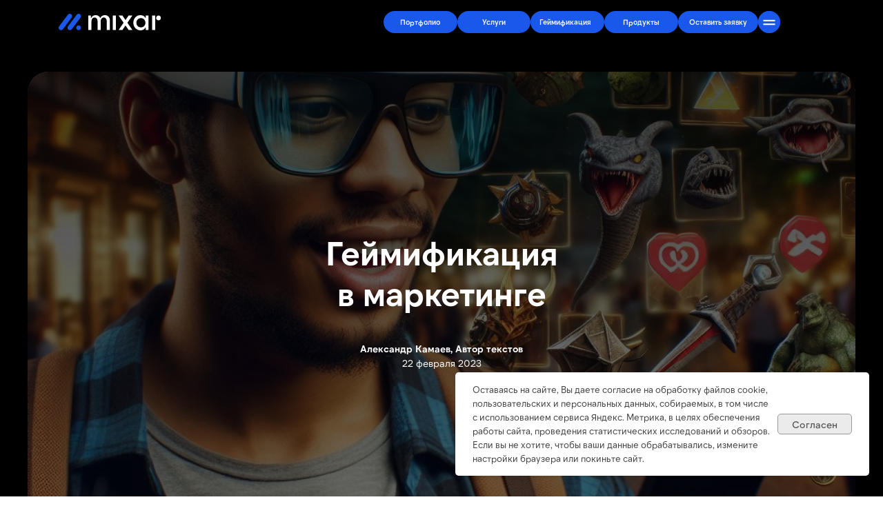

--- FILE ---
content_type: text/html; charset=UTF-8
request_url: https://mixar.biz/blog/webar_gamification
body_size: 73344
content:
<!DOCTYPE html> <html lang="ru"> <head> <meta charset="utf-8" /> <meta http-equiv="Content-Type" content="text/html; charset=utf-8" /> <meta name="viewport" content="width=device-width, initial-scale=1.0" /> <!--metatextblock--> <title>WebAR геймификация в маркетинге - MIXAR</title> <meta name="description" content="Маркетинг AR-геймификации работает, сочетая мощь дополненной реальности с мотивационными факторами и игровыми механиками, чтобы заставить аудиторию достигать нужных вам целей." /> <meta property="og:url" content="https://mixar.biz/blog/webar_gamification" /> <meta property="og:title" content="WebAR геймификация в маркетинге" /> <meta property="og:description" content="Маркетинг AR-геймификации работает, сочетая мощь дополненной реальности с мотивационными факторами и игровыми механиками, чтобы заставить аудиторию достигать нужных вам целей." /> <meta property="og:type" content="website" /> <meta property="og:image" content="https://static.tildacdn.com/tild3133-3133-4136-b966-336264393133/OIGAsIFbw8fiHoUsCyz0.jpeg" /> <link rel="canonical" href="https://mixar.biz/blog/webar_gamification"> <!--/metatextblock--> <meta name="format-detection" content="telephone=no" /> <meta http-equiv="x-dns-prefetch-control" content="on"> <link rel="dns-prefetch" href="https://ws.tildacdn.com"> <link rel="dns-prefetch" href="https://static.tildacdn.com"> <link rel="shortcut icon" href="https://static.tildacdn.com/tild6166-3137-4032-a631-373762373637/favicon_1.ico" type="image/x-icon" /> <link rel="apple-touch-icon" href="https://static.tildacdn.com/tild6237-3664-4665-b363-333437356337/favicon_152.png"> <link rel="apple-touch-icon" sizes="76x76" href="https://static.tildacdn.com/tild6237-3664-4665-b363-333437356337/favicon_152.png"> <link rel="apple-touch-icon" sizes="152x152" href="https://static.tildacdn.com/tild6237-3664-4665-b363-333437356337/favicon_152.png"> <link rel="apple-touch-startup-image" href="https://static.tildacdn.com/tild6237-3664-4665-b363-333437356337/favicon_152.png"> <meta name="msapplication-TileColor" content="#d7d7d7"> <meta name="msapplication-TileImage" content="https://static.tildacdn.com/tild3137-6230-4538-a536-336162386630/Frame_510270.png"> <!-- Assets --> <script src="https://neo.tildacdn.com/js/tilda-fallback-1.0.min.js" async charset="utf-8"></script> <link rel="stylesheet" href="https://static.tildacdn.com/css/tilda-grid-3.0.min.css" type="text/css" media="all" onerror="this.loaderr='y';"/> <link rel="stylesheet" href="https://static.tildacdn.com/ws/project5304231/tilda-blocks-page34225931.min.css?t=1764750740" type="text/css" media="all" onerror="this.loaderr='y';" /> <link rel="stylesheet" href="https://static.tildacdn.com/css/tilda-animation-2.0.min.css" type="text/css" media="all" onerror="this.loaderr='y';" /> <link rel="stylesheet" href="https://static.tildacdn.com/css/tilda-cover-1.0.min.css" type="text/css" media="all" onerror="this.loaderr='y';" /> <link rel="stylesheet" href="https://static.tildacdn.com/css/tilda-popup-1.1.min.css" type="text/css" media="print" onload="this.media='all';" onerror="this.loaderr='y';" /> <noscript><link rel="stylesheet" href="https://static.tildacdn.com/css/tilda-popup-1.1.min.css" type="text/css" media="all" /></noscript> <link rel="stylesheet" href="https://static.tildacdn.com/css/tilda-forms-1.0.min.css" type="text/css" media="all" onerror="this.loaderr='y';" /> <script nomodule src="https://static.tildacdn.com/js/tilda-polyfill-1.0.min.js" charset="utf-8"></script> <script type="text/javascript">function t_onReady(func) {if(document.readyState!='loading') {func();} else {document.addEventListener('DOMContentLoaded',func);}}
function t_onFuncLoad(funcName,okFunc,time) {if(typeof window[funcName]==='function') {okFunc();} else {setTimeout(function() {t_onFuncLoad(funcName,okFunc,time);},(time||100));}}function t_throttle(fn,threshhold,scope) {return function() {fn.apply(scope||this,arguments);};}function t396_initialScale(t){var e=document.getElementById("rec"+t);if(e){var i=e.querySelector(".t396__artboard");if(i){window.tn_scale_initial_window_width||(window.tn_scale_initial_window_width=document.documentElement.clientWidth);var a=window.tn_scale_initial_window_width,r=[],n,l=i.getAttribute("data-artboard-screens");if(l){l=l.split(",");for(var o=0;o<l.length;o++)r[o]=parseInt(l[o],10)}else r=[320,480,640,960,1200];for(var o=0;o<r.length;o++){var d=r[o];a>=d&&(n=d)}var _="edit"===window.allrecords.getAttribute("data-tilda-mode"),c="center"===t396_getFieldValue(i,"valign",n,r),s="grid"===t396_getFieldValue(i,"upscale",n,r),w=t396_getFieldValue(i,"height_vh",n,r),g=t396_getFieldValue(i,"height",n,r),u=!!window.opr&&!!window.opr.addons||!!window.opera||-1!==navigator.userAgent.indexOf(" OPR/");if(!_&&c&&!s&&!w&&g&&!u){var h=parseFloat((a/n).toFixed(3)),f=[i,i.querySelector(".t396__carrier"),i.querySelector(".t396__filter")],v=Math.floor(parseInt(g,10)*h)+"px",p;i.style.setProperty("--initial-scale-height",v);for(var o=0;o<f.length;o++)f[o].style.setProperty("height","var(--initial-scale-height)");t396_scaleInitial__getElementsToScale(i).forEach((function(t){t.style.zoom=h}))}}}}function t396_scaleInitial__getElementsToScale(t){return t?Array.prototype.slice.call(t.children).filter((function(t){return t&&(t.classList.contains("t396__elem")||t.classList.contains("t396__group"))})):[]}function t396_getFieldValue(t,e,i,a){var r,n=a[a.length-1];if(!(r=i===n?t.getAttribute("data-artboard-"+e):t.getAttribute("data-artboard-"+e+"-res-"+i)))for(var l=0;l<a.length;l++){var o=a[l];if(!(o<=i)&&(r=o===n?t.getAttribute("data-artboard-"+e):t.getAttribute("data-artboard-"+e+"-res-"+o)))break}return r}window.TN_SCALE_INITIAL_VER="1.0",window.tn_scale_initial_window_width=null;</script> <script src="https://static.tildacdn.com/js/jquery-1.10.2.min.js" charset="utf-8" onerror="this.loaderr='y';"></script> <script src="https://static.tildacdn.com/js/tilda-scripts-3.0.min.js" charset="utf-8" defer onerror="this.loaderr='y';"></script> <script src="https://static.tildacdn.com/ws/project5304231/tilda-blocks-page34225931.min.js?t=1764750740" charset="utf-8" async onerror="this.loaderr='y';"></script> <script src="https://static.tildacdn.com/js/tilda-lazyload-1.0.min.js" charset="utf-8" async onerror="this.loaderr='y';"></script> <script src="https://static.tildacdn.com/js/tilda-animation-2.0.min.js" charset="utf-8" async onerror="this.loaderr='y';"></script> <script src="https://static.tildacdn.com/js/tilda-cover-1.0.min.js" charset="utf-8" async onerror="this.loaderr='y';"></script> <script src="https://static.tildacdn.com/js/tilda-zero-1.1.min.js" charset="utf-8" async onerror="this.loaderr='y';"></script> <script src="https://static.tildacdn.com/js/tilda-vote-1.1.min.js" charset="utf-8" async onerror="this.loaderr='y';"></script> <script src="https://static.tildacdn.com/js/tilda-popup-1.0.min.js" charset="utf-8" async onerror="this.loaderr='y';"></script> <script src="https://static.tildacdn.com/js/tilda-forms-1.0.min.js" charset="utf-8" async onerror="this.loaderr='y';"></script> <script src="https://static.tildacdn.com/js/tilda-submenublocks-1.0.min.js" charset="utf-8" async onerror="this.loaderr='y';"></script> <script src="https://static.tildacdn.com/js/tilda-zero-forms-1.0.min.js" charset="utf-8" async onerror="this.loaderr='y';"></script> <script src="https://static.tildacdn.com/js/tilda-animation-sbs-1.0.min.js" charset="utf-8" async onerror="this.loaderr='y';"></script> <script src="https://static.tildacdn.com/js/tilda-zero-scale-1.0.min.js" charset="utf-8" async onerror="this.loaderr='y';"></script> <script src="https://static.tildacdn.com/js/tilda-zero-video-1.0.min.js" charset="utf-8" async onerror="this.loaderr='y';"></script> <script src="https://static.tildacdn.com/js/tilda-events-1.0.min.js" charset="utf-8" async onerror="this.loaderr='y';"></script> <script type="text/javascript">window.dataLayer=window.dataLayer||[];</script> <!-- Google Tag Manager --> <script type="text/javascript">(function(w,d,s,l,i){w[l]=w[l]||[];w[l].push({'gtm.start':new Date().getTime(),event:'gtm.js'});var f=d.getElementsByTagName(s)[0],j=d.createElement(s),dl=l!='dataLayer'?'&l='+l:'';j.async=true;j.src='https://www.googletagmanager.com/gtm.js?id='+i+dl;f.parentNode.insertBefore(j,f);})(window,document,'script','dataLayer','G-EVD0XQ9T97');</script> <!-- End Google Tag Manager --> <!-- VK Pixel Code --> <script type="text/javascript" data-tilda-cookie-type="advertising">setTimeout(function(){!function(){var t=document.createElement("script");t.type="text/javascript",t.async=!0,t.src="https://vk.com/js/api/openapi.js?161",t.onload=function(){VK.Retargeting.Init("VK-RTRG-1412260-6ufh4"),VK.Retargeting.Hit()},document.head.appendChild(t)}();},2000);</script> <!-- End VK Pixel Code --> <script type="text/javascript">(function() {if((/bot|google|yandex|baidu|bing|msn|duckduckbot|teoma|slurp|crawler|spider|robot|crawling|facebook/i.test(navigator.userAgent))===false&&typeof(sessionStorage)!='undefined'&&sessionStorage.getItem('visited')!=='y'&&document.visibilityState){var style=document.createElement('style');style.type='text/css';style.innerHTML='@media screen and (min-width: 980px) {.t-records {opacity: 0;}.t-records_animated {-webkit-transition: opacity ease-in-out .2s;-moz-transition: opacity ease-in-out .2s;-o-transition: opacity ease-in-out .2s;transition: opacity ease-in-out .2s;}.t-records.t-records_visible {opacity: 1;}}';document.getElementsByTagName('head')[0].appendChild(style);function t_setvisRecs(){var alr=document.querySelectorAll('.t-records');Array.prototype.forEach.call(alr,function(el) {el.classList.add("t-records_animated");});setTimeout(function() {Array.prototype.forEach.call(alr,function(el) {el.classList.add("t-records_visible");});sessionStorage.setItem("visited","y");},400);}
document.addEventListener('DOMContentLoaded',t_setvisRecs);}})();</script></head> <body class="t-body" style="margin:0;"> <!--allrecords--> <div id="allrecords" class="t-records" data-hook="blocks-collection-content-node" data-tilda-project-id="5304231" data-tilda-page-id="34225931" data-tilda-page-alias="blog/webar_gamification" data-tilda-formskey="6426793ee4b633d44d2e254345304231" data-tilda-stat-scroll="yes" data-tilda-lazy="yes" data-tilda-project-lang="RU" data-tilda-root-zone="com" data-tilda-ts="y" data-tilda-project-country="RU"> <!--header--> <header id="t-header" class="t-records" data-hook="blocks-collection-content-node" data-tilda-project-id="5304231" data-tilda-page-id="26469442" data-tilda-formskey="6426793ee4b633d44d2e254345304231" data-tilda-stat-scroll="yes" data-tilda-lazy="yes" data-tilda-project-lang="RU" data-tilda-root-zone="com" data-tilda-ts="y" data-tilda-project-country="RU"> <div id="rec536762827" class="r t-rec" style=" " data-animationappear="off" data-record-type="702"> <!-- T702 --> <div class="t702"> <div
class="t-popup" data-tooltip-hook="#popup:waitlist_form" data-track-popup='/tilda/popup/rec536762827/opened' role="dialog"
aria-modal="true"
tabindex="-1"
aria-label="Заявка в лист ожидания" style="background-color: rgba(28,28,28,0.60);"> <div class="t-popup__close t-popup__block-close"> <button
type="button"
class="t-popup__close-wrapper t-popup__block-close-button"
aria-label="Закрыть диалоговое окно"> <svg role="presentation" class="t-popup__close-icon" width="23px" height="23px" viewBox="0 0 23 23" version="1.1" xmlns="http://www.w3.org/2000/svg" xmlns:xlink="http://www.w3.org/1999/xlink"> <g stroke="none" stroke-width="1" fill="#ffffff" fill-rule="evenodd"> <rect transform="translate(11.313708, 11.313708) rotate(-45.000000) translate(-11.313708, -11.313708) " x="10.3137085" y="-3.6862915" width="2" height="30"></rect> <rect transform="translate(11.313708, 11.313708) rotate(-315.000000) translate(-11.313708, -11.313708) " x="10.3137085" y="-3.6862915" width="2" height="30"></rect> </g> </svg> </button> </div> <style>@media screen and (max-width:560px){#rec536762827 .t-popup__close-icon g{fill:#ffffff !important;}}</style> <div class="t-popup__container t-width t-width_6"
style="background-color:#1958ea;" data-popup-type="702"> <div class="t702__wrapper"> <div class="t702__text-wrapper t-align_center"> <div class="t702__title t-title t-title_xxs" id="popuptitle_536762827">Заявка в лист ожидания</div> <div class="t702__descr t-descr t-descr_xs">Пожалуйста, заполните форму, чтобы мы прислали вам доступ к платформе сразу после запуска.</div> </div> <form
id="form536762827" name='form536762827' role="form" action='' method='POST' data-formactiontype="2" data-inputbox=".t-input-group" 
class="t-form js-form-proccess t-form_inputs-total_4 " data-success-callback="t702_onSuccess"> <input type="hidden" name="formservices[]" value="8bb40092a119f670e781054a76ad5e76" class="js-formaction-services"> <input type="hidden" name="formservices[]" value="b96cbb40d5d23640af31834fbdfe31d1" class="js-formaction-services"> <input type="hidden" name="formservices[]" value="1e3841976a72d45383311a88a423a753" class="js-formaction-services"> <input type="hidden" name="tildaspec-formname" tabindex="-1" value="waitlist_form"> <!-- @classes t-title t-text t-btn --> <div class="js-successbox t-form__successbox t-text t-text_md"
aria-live="polite"
style="display:none;" data-success-message="&lt;p style=&quot;text-align: center;&quot;&gt;Спасибо за интерес к платформе MIXAR Web.&lt;/p&gt;&lt;p style=&quot;text-align: center;&quot;&gt;Как только платформа запустится, вам сразу придет уведомление.&lt;/p&gt;&lt;br /&gt;&lt;p style=&quot;text-align: center;&quot;&gt;&lt;a href=&quot;https://t.me/mixar_web&quot; style=&quot;color: rgb(255, 255, 255); border-bottom: 2px solid rgb(25, 88, 234); box-shadow: none; text-decoration: none;&quot;&gt;&lt;strong&gt;Подписывайтесь на канал платформы&lt;/strong&gt;&lt;/a&gt;, чтобы быть в курсе последних новостей.&lt;/p&gt;"></div> <div
class="t-form__inputsbox
t-form__inputsbox_vertical-form t-form__inputsbox_inrow "> <div
class=" t-input-group t-input-group_nm " data-input-lid="1495810354468" data-field-type="nm" data-field-name="name"> <div class="t-input-block " style="border-radius:15px;"> <input
type="text"
autocomplete="name"
name="name"
id="input_1495810354468"
class="t-input js-tilda-rule"
value=""
placeholder="Имя и фамилия" data-tilda-req="1" aria-required="true" data-tilda-rule="name"
aria-describedby="error_1495810354468"
style="color:#000000;background-color:#ffffff;border-radius:15px;"> </div> <div class="t-input-error" aria-live="polite" id="error_1495810354468"></div> </div> <div
class=" t-input-group t-input-group_em " data-input-lid="1495810359387" data-field-type="em" data-field-name="email"> <div class="t-input-block " style="border-radius:15px;"> <input
type="email"
autocomplete="email"
name="email"
id="input_1495810359387"
class="t-input js-tilda-rule"
value=""
placeholder="Эл. почта" data-tilda-req="1" aria-required="true" data-tilda-rule="email"
aria-describedby="error_1495810359387"
style="color:#000000;background-color:#ffffff;border-radius:15px;"> </div> <div class="t-input-error" aria-live="polite" id="error_1495810359387"></div> </div> <div
class=" t-input-group t-input-group_ph " data-input-lid="1661837501953" data-field-async="true" data-field-type="ph" data-field-name="phone"> <div class="t-input-block " style="border-radius:15px;"> <input
type="tel"
autocomplete="tel"
name="phone"
id="input_1661837501953" data-phonemask-init="no" data-phonemask-id="536762827" data-phonemask-lid="1661837501953" data-phonemask-maskcountry="RU" class="t-input js-phonemask-input js-tilda-rule"
value=""
placeholder="+1(000)000-0000" data-tilda-req="1" aria-required="true" aria-describedby="error_1661837501953"
style="color:#000000;background-color:#ffffff;border-radius:15px;"> <script type="text/javascript">t_onReady(function() {t_onFuncLoad('t_loadJsFile',function() {t_loadJsFile('https://static.tildacdn.com/js/tilda-phone-mask-1.1.min.js',function() {t_onFuncLoad('t_form_phonemask_load',function() {var phoneMasks=document.querySelectorAll('#rec536762827 [data-phonemask-lid="1661837501953"]');t_form_phonemask_load(phoneMasks);});})})});</script> </div> <div class="t-input-error" aria-live="polite" id="error_1661837501953"></div> </div> <div
class=" t-input-group t-input-group_sb " data-input-lid="1495810410810" data-field-type="sb" data-field-name="type"> <div class="t-input-block " style="border-radius:15px;"> <div class="t-select__wrapper"> <select
name="type"
id="input_1495810410810"
class="t-select js-tilda-rule" data-tilda-req="1" aria-required="true" style="color:#000000;background-color:#ffffff;border-radius:15px;"> <option
value=""
style="color:#000000;background-color:#ffffff">
Я хочу использовать платформу:
</option> <option
value="для бизнеса"
style="color:#000000;background-color:#ffffff">
для бизнеса
</option> <option
value="для обучения"
style="color:#000000;background-color:#ffffff">
для обучения
</option> <option
value="для фриланса"
style="color:#000000;background-color:#ffffff">
для фриланса
</option> <option
value="для развлечения"
style="color:#000000;background-color:#ffffff">
для развлечения
</option> </select> </div> </div> <div class="t-input-error" aria-live="polite" id="error_1495810410810"></div> </div> <div class="t-form__errorbox-middle"> <!--noindex--> <div
class="js-errorbox-all t-form__errorbox-wrapper"
style="display:none;" data-nosnippet
tabindex="-1"
aria-label="Ошибки при заполнении формы"> <ul
role="list"
class="t-form__errorbox-text t-text t-text_md"> <li class="t-form__errorbox-item js-rule-error js-rule-error-all"></li> <li class="t-form__errorbox-item js-rule-error js-rule-error-req">Это обязательное поле для заполнения.</li> <li class="t-form__errorbox-item js-rule-error js-rule-error-email">Пожалуйста, введите корректный email.</li> <li class="t-form__errorbox-item js-rule-error js-rule-error-name">Пожалуйста, введите корректное имя.</li> <li class="t-form__errorbox-item js-rule-error js-rule-error-phone">Пожалуйста, введите корректный номер телефона.</li> <li class="t-form__errorbox-item js-rule-error js-rule-error-minlength"></li> <li class="t-form__errorbox-item js-rule-error js-rule-error-string"></li> </ul> </div> <!--/noindex--> </div> <div class="t-form__submit"> <button
class="t-submit t-btnflex t-btnflex_type_submit t-btnflex_md"
type="submit"> <span class="t-btnflex__text">Отправить</span> <style>#rec536762827 .t-btnflex.t-btnflex_type_submit {color:#000000;background-color:#ffffff;border-style:solid !important;border-color:#ffffff !important;--border-width:2px;border-radius:30px;box-shadow:none !important;transition-duration:0.2s;transition-property:background-color,color,border-color,box-shadow,opacity,transform,gap;transition-timing-function:ease-in-out;}@media (hover:hover) {#rec536762827 .t-btnflex.t-btnflex_type_submit:not(.t-animate_no-hover):hover {color:#ffffff !important;border-color:#ffffff !important;background-color:#1958ea !important;}#rec536762827 .t-btnflex.t-btnflex_type_submit:not(.t-animate_no-hover):focus-visible {color:#ffffff !important;border-color:#ffffff !important;background-color:#1958ea !important;}}</style> </button> </div> </div> <div class="t-form__errorbox-bottom"> <!--noindex--> <div
class="js-errorbox-all t-form__errorbox-wrapper"
style="display:none;" data-nosnippet
tabindex="-1"
aria-label="Ошибки при заполнении формы"> <ul
role="list"
class="t-form__errorbox-text t-text t-text_md"> <li class="t-form__errorbox-item js-rule-error js-rule-error-all"></li> <li class="t-form__errorbox-item js-rule-error js-rule-error-req">Это обязательное поле для заполнения.</li> <li class="t-form__errorbox-item js-rule-error js-rule-error-email">Пожалуйста, введите корректный email.</li> <li class="t-form__errorbox-item js-rule-error js-rule-error-name">Пожалуйста, введите корректное имя.</li> <li class="t-form__errorbox-item js-rule-error js-rule-error-phone">Пожалуйста, введите корректный номер телефона.</li> <li class="t-form__errorbox-item js-rule-error js-rule-error-minlength"></li> <li class="t-form__errorbox-item js-rule-error js-rule-error-string"></li> </ul> </div> <!--/noindex--> </div> </form> <style>#rec536762827 input::-webkit-input-placeholder {color:#000000;opacity:0.5;}#rec536762827 input::-moz-placeholder{color:#000000;opacity:0.5;}#rec536762827 input:-moz-placeholder {color:#000000;opacity:0.5;}#rec536762827 input:-ms-input-placeholder{color:#000000;opacity:0.5;}#rec536762827 textarea::-webkit-input-placeholder {color:#000000;opacity:0.5;}#rec536762827 textarea::-moz-placeholder{color:#000000;opacity:0.5;}#rec536762827 textarea:-moz-placeholder {color:#000000;opacity:0.5;}#rec536762827 textarea:-ms-input-placeholder{color:#000000;opacity:0.5;}</style> <div class="t702__form-bottom-text t-text t-text_xs t-align_center"><span style="color: rgb(255, 255, 255);">Нажимая на кнопку, вы соглашаетесь на </span><a href="https://mixar.biz/privacy" style="color: rgb(255, 255, 255); border-bottom: 2px solid rgb(255, 255, 255); box-shadow: none; text-decoration: none;">обработку персональных данных</a></div> </div> </div> </div> </div> <script>t_onReady(function() {t_onFuncLoad('t702_initPopup',function() {t702_initPopup('536762827');});});</script> <style> #rec536762827 .t702__title{color:#ffffff;}#rec536762827 .t702__descr{color:#ffffff;}</style> </div> <div id="rec728740277" class="r t-rec" style=" " data-animationappear="off" data-record-type="131"> <!-- T123 --> <div class="t123"> <div class="t-container_100 "> <div class="t-width t-width_100 "> <!-- nominify begin --> <!--NOLIM--><!--NLM085--><!--settings{"comment":"","id_block":"#rec728740279","preloader_timer":"5","preloader_onload":"1"}settingsend--> <style> #rec728740279 { position: fixed; left: 0; top: 0; right:0; bottom:0; z-index: 100005; } </style> <script> let isPreloaderDone = false; $("body").css("overflow","hidden"); $(document).ready(function() { setTimeout(function() { if (!isPreloaderDone) { isPreloaderDone = true; $("#rec728740279").delay(350).fadeOut('slow'); $("body").css("overflow",""); window.dispatchEvent(new Event('resize')); } }, 5000); }); $(window).on('load', function () { if (!isPreloaderDone) { isPreloaderDone = true; $("#rec728740279").delay(350).fadeOut('slow'); setTimeout(function() { $("body").css("overflow",""); window.dispatchEvent(new Event('resize')); }, 400); } }); </script> <!-- nominify end --> </div> </div> </div> </div> <div id="rec728740279" class="r t-rec" style=" " data-animationappear="off" data-record-type="396"> <!-- T396 --> <style>#rec728740279 .t396__artboard {min-height:550px;height:100vh;background-color:#000000;}#rec728740279 .t396__filter {min-height:550px;height:100vh;}#rec728740279 .t396__carrier{min-height:550px;height:100vh;background-position:center center;background-attachment:scroll;background-size:cover;background-repeat:no-repeat;}@media screen and (max-width:1199px) {#rec728740279 .t396__artboard,#rec728740279 .t396__filter,#rec728740279 .t396__carrier {}#rec728740279 .t396__filter {}#rec728740279 .t396__carrier {background-attachment:scroll;}}@media screen and (max-width:959px) {#rec728740279 .t396__artboard,#rec728740279 .t396__filter,#rec728740279 .t396__carrier {}#rec728740279 .t396__filter {}#rec728740279 .t396__carrier {background-attachment:scroll;}}@media screen and (max-width:639px) {#rec728740279 .t396__artboard,#rec728740279 .t396__filter,#rec728740279 .t396__carrier {}#rec728740279 .t396__filter {}#rec728740279 .t396__carrier {background-attachment:scroll;}}@media screen and (max-width:479px) {#rec728740279 .t396__artboard,#rec728740279 .t396__filter,#rec728740279 .t396__carrier {}#rec728740279 .t396__filter {}#rec728740279 .t396__carrier {background-attachment:scroll;}}#rec728740279 .tn-elem[data-elem-id="1711109109641"]{z-index:2;top:calc(50vh - 275px + -1px);left:calc(50% - 600px + -8px);width:100%;height:100%;}#rec728740279 .tn-elem[data-elem-id="1711109109641"] .tn-atom{background-color:#000000;background-position:center center;border-color:transparent ;border-style:solid ;transition:background-color var(--t396-speedhover,0s) ease-in-out,color var(--t396-speedhover,0s) ease-in-out,border-color var(--t396-speedhover,0s) ease-in-out,box-shadow var(--t396-shadowshoverspeed,0.2s) ease-in-out;}@media screen and (max-width:1199px) {}@media screen and (max-width:959px) {}@media screen and (max-width:639px) {}@media screen and (max-width:479px) {}#rec728740279 .tn-elem[data-elem-id="1711105708278"]{z-index:3;top:calc(50vh - 275px + 197px);left:calc(50% - 600px + 493px);width:215px;height:auto;}#rec728740279 .tn-elem[data-elem-id="1711105708278"] .tn-atom{background-position:center center;border-color:transparent ;border-style:solid ;transition:background-color var(--t396-speedhover,0s) ease-in-out,color var(--t396-speedhover,0s) ease-in-out,border-color var(--t396-speedhover,0s) ease-in-out,box-shadow var(--t396-shadowshoverspeed,0.2s) ease-in-out;}#rec728740279 .tn-elem[data-elem-id="1711105708278"] .tn-atom__img {}@media screen and (max-width:1199px) {#rec728740279 .tn-elem[data-elem-id="1711105708278"] {left:calc(50% - 480px + 373px);height:auto;}}@media screen and (max-width:959px) {#rec728740279 .tn-elem[data-elem-id="1711105708278"] {left:calc(50% - 320px + 213px);height:auto;}}@media screen and (max-width:639px) {#rec728740279 .tn-elem[data-elem-id="1711105708278"] {left:calc(50% - 240px + 133px);height:auto;}}@media screen and (max-width:479px) {#rec728740279 .tn-elem[data-elem-id="1711105708278"] {top:214px;left:calc(50% - 160px + 75px);width:170px;height:auto;}}#rec728740279 .tn-elem[data-elem-id="1711106292059"]{color:#ffffff;text-align:center;z-index:4;top:calc(50vh - 275px + 372px);left:calc(50% - 600px + 585px);width:30px;height:auto;}#rec728740279 .tn-elem[data-elem-id="1711106292059"] .tn-atom{color:#ffffff;font-size:15px;font-family:'NTSomic',Arial,sans-serif;line-height:1.55;font-weight:400;background-position:center center;border-color:transparent ;border-style:solid ;transition:background-color var(--t396-speedhover,0s) ease-in-out,color var(--t396-speedhover,0s) ease-in-out,border-color var(--t396-speedhover,0s) ease-in-out,box-shadow var(--t396-shadowshoverspeed,0.2s) ease-in-out;}@media screen and (max-width:1199px) {#rec728740279 .tn-elem[data-elem-id="1711106292059"] {left:calc(50% - 480px + 457px);width:46px;height:auto;}}@media screen and (max-width:959px) {#rec728740279 .tn-elem[data-elem-id="1711106292059"] {left:calc(50% - 320px + 293px);width:55px;height:auto;}}@media screen and (max-width:639px) {#rec728740279 .tn-elem[data-elem-id="1711106292059"] {left:calc(50% - 240px + 213px);height:auto;}}@media screen and (max-width:479px) {#rec728740279 .tn-elem[data-elem-id="1711106292059"] {top:355px;left:calc(50% - 160px + 129px);width:62px;height:auto;}}</style> <div class='t396'> <div class="t396__artboard" data-artboard-recid="728740279" data-artboard-screens="320,480,640,960,1200" data-artboard-height="550" data-artboard-valign="center" data-artboard-height_vh="100" data-artboard-upscale="window"> <div class="t396__carrier" data-artboard-recid="728740279"></div> <div class="t396__filter" data-artboard-recid="728740279"></div> <div class='t396__elem tn-elem tn-elem__7287402791711109109641' data-elem-id='1711109109641' data-elem-type='shape' data-field-top-value="-1" data-field-left-value="-8" data-field-height-value="100" data-field-width-value="100" data-field-axisy-value="top" data-field-axisx-value="left" data-field-container-value="grid" data-field-topunits-value="px" data-field-leftunits-value="px" data-field-heightunits-value="%" data-field-widthunits-value="%"> <div class='tn-atom'> </div> </div> <div class='t396__elem tn-elem tn-elem__7287402791711105708278 t-animate' data-elem-id='1711105708278' data-elem-type='image' data-field-top-value="197" data-field-left-value="493" data-field-width-value="215" data-field-axisy-value="top" data-field-axisx-value="left" data-field-container-value="grid" data-field-topunits-value="px" data-field-leftunits-value="px" data-field-heightunits-value="" data-field-widthunits-value="px" data-animate-style="fadein" data-animate-duration="0.5" data-field-filewidth-value="355" data-field-fileheight-value="257" data-field-lazyoff-value="y" data-field-top-res-320-value="214" data-field-left-res-320-value="75" data-field-width-res-320-value="170" data-field-left-res-480-value="133" data-field-left-res-640-value="213" data-field-left-res-960-value="373"> <div class='tn-atom'> <img class='tn-atom__img' src='https://static.tildacdn.com/tild3038-6436-4762-b563-386561323636/mixar-logo-preloader.png' alt='' imgfield='tn_img_1711105708278' /> </div> </div> <div class='t396__elem tn-elem myClass016 tn-elem__7287402791711106292059' data-elem-id='1711106292059' data-elem-type='text' data-field-top-value="372" data-field-left-value="585" data-field-width-value="30" data-field-axisy-value="top" data-field-axisx-value="left" data-field-container-value="grid" data-field-topunits-value="px" data-field-leftunits-value="px" data-field-heightunits-value="" data-field-widthunits-value="px" data-field-fontsize-value="15" data-field-top-res-320-value="355" data-field-left-res-320-value="129" data-field-width-res-320-value="62" data-field-left-res-480-value="213" data-field-left-res-640-value="293" data-field-width-res-640-value="55" data-field-left-res-960-value="457" data-field-width-res-960-value="46"> <div class='tn-atom'field='tn_text_1711106292059'>1</div> </div> </div> </div> <script>t_onFuncLoad('t396_initialScale',function() {t396_initialScale('728740279');});t_onReady(function() {t_onFuncLoad('t396_init',function() {t396_init('728740279');});});</script> <!-- /T396 --> </div> <div id="rec728740280" class="r t-rec" style=" " data-animationappear="off" data-record-type="131"> <!-- T123 --> <div class="t123"> <div class="t-container_100 "> <div class="t-width t-width_100 "> <!-- nominify begin --> <!--NOLIM--><!--NLM016--><!--settings{"comment":"","animationDuration":"4","textBefore":"","textAfter":"%","digitsSeparation":"3","addDigit":[{"elemClass":"myClass016","beginDigit":"1","endDigit":"100"}]}settingsend--> <script> (function() { 		function numberWithSpaces(x, srt) { 				return x.toString().replace(/\B(?=(\d{3})+(?!\d))/g, srt); 		} 		function t_ready(e) { 				"loading" != document.readyState ? e() : document.addEventListener ? document.addEventListener("DOMContentLoaded", e) : document.attachEvent("onreadystatechange", (function() { 						"loading" != document.readyState && e() 				} 				)) 		} 		t_ready((function() { 				let checkCls = setInterval(function() { 						let digitClassAtom = document.querySelector('.myClass016 .tn-atom'); 						if (digitClassAtom) { 								clearInterval(checkCls); 								var number = [".myClass016"]; 								var numberstart = ["1"]; 								var numberfinish = ["100"]; 								var blockStatus = ["0"]; 								var scrollEvent = []; 								var digit_block = []; 	 								function checkTopAndAnimate() { 										for (let i = 0; i < number.length; i++) { 												digit_block[i] = number[i] + ' .tn-atom'; 												var n1 = Number(numberstart[i]); 												var n2 = Number(numberfinish[i]); 												let currentDigitList = document.querySelectorAll(number[i]); 												currentDigitList.forEach(function(item) { 														let myZoom = 1; 													 														if (navigator.userAgent.indexOf("Firefox") != -1 ) { 																		let myImg = item.querySelector(".tn-atom__scale-wrapper"); 																		if (myImg) { 																				myZoom = myImg.style.transform.replace(/[^0-9,.]/g,""); 																				let int2 = setInterval(function() { 																						myImg = item.querySelector(".tn-atom__scale-wrapper"); 																						let z1 = myImg.style.transform.replace(/[^0-9,.]/g,""); 																						if (z1 != myZoom) { 																								myZoom = myImg.style.transform.replace(/[^0-9,.]/g,""); 																						} 																				}, 100); 																		} 														} else { 																if (item.style.zoom != "") { 																		myZoom = item.style.zoom; 																		let int2 = setInterval(function() { 																				let z1 = item.style.zoom; 																				if (z1 != myZoom) { 																						myZoom = item.style.zoom; 																				} 																		}, 10); 																} 														} 														let h3 = item.clientHeight / 3; 														scrollEvent[i] = (window.pageYOffset > (item.getBoundingClientRect().top*myZoom + window.pageYOffset - document.documentElement.clientHeight + h3)); 														if (scrollEvent[i] && blockStatus[i] == '0') { 																blockStatus[i] = '1'; 																function anim() { 																		let nums = [n1, n2]; 																		let d = performance.now(), 																		from = nums[0], 																		to = nums[1], 																		duration = 4000; 																		requestAnimationFrame( function e(b) { 																		b = (b - d) / duration; 																		1 <= b && (b = 1); 																		let c = Math.floor(from + (to - from) * b); 																		if (c >= 0) { 																				let result = numberWithSpaces(c, ''); 																				let digitBlockList = document.querySelectorAll(digit_block[i]); 																				digitBlockList.forEach(function(el) { 																						el.innerHTML = '' + result + '%'; 																				}); 																		} 																		1 > b && requestAnimationFrame(e); 																		}) 																} 																anim(); 														} 												}); 										}; 								} 	 												checkTopAndAnimate(); 							 								function n_throttle(fn, threshhold, scope) { 										var last; 										var deferTimer; 										threshhold || (threshhold = 250); 										return function() { 												var context = scope || this; 												var now = +new Date(); 												var args = arguments; 												if (last && now < last + threshhold) { 														clearTimeout(deferTimer); 														deferTimer = setTimeout(function() { 																last = now; 																fn.apply(context, args) 														}, threshhold) 												} else { 														last = now; 														fn.apply(context, args) 												} 										} 								} 								window.addEventListener('scroll', n_throttle(function() { 								checkTopAndAnimate(); 								})); 							 								let int = setInterval(function() { 										if (digitClassAtom.closest(".r").classList.contains("nolimAutoScaleFix")) { 												clearInterval(int); 											 												let observer = new MutationObserver(function (mutations) { 														mutations.forEach(function (mutation) { 																if (!digitClassAtom.closest(".r").classList.contains("nolimAutoScaleFix")) { 																		checkTopAndAnimate(); 																} 														}); 												}); 												observer.observe(digitClassAtom.closest(".r"), {attributes: true, attributeFilter: ['class']}); 										} 								}, 50); 							 								setTimeout(function() { 										clearInterval(int); 								},2000); 						} 				}, 50); 		})); })() </script> <!-- nominify end --> </div> </div> </div> </div> <div id="rec728740281" class="r t-rec" style=" " data-animationappear="off" data-record-type="396"> <!-- T396 --> <style>#rec728740281 .t396__artboard {height:60px;background-color:#000000;overflow:auto;}#rec728740281 .t396__filter {height:60px;}#rec728740281 .t396__carrier{height:60px;background-position:center center;background-attachment:scroll;background-size:cover;background-repeat:no-repeat;}@media screen and (max-width:1199px) {#rec728740281 .t396__artboard,#rec728740281 .t396__filter,#rec728740281 .t396__carrier {height:50px;}#rec728740281 .t396__filter {}#rec728740281 .t396__carrier {background-attachment:scroll;}}@media screen and (max-width:959px) {#rec728740281 .t396__artboard,#rec728740281 .t396__filter,#rec728740281 .t396__carrier {}#rec728740281 .t396__filter {}#rec728740281 .t396__carrier {background-attachment:scroll;}}@media screen and (max-width:639px) {#rec728740281 .t396__artboard,#rec728740281 .t396__filter,#rec728740281 .t396__carrier {}#rec728740281 .t396__filter {}#rec728740281 .t396__carrier {background-attachment:scroll;}}@media screen and (max-width:479px) {#rec728740281 .t396__artboard,#rec728740281 .t396__filter,#rec728740281 .t396__carrier {}#rec728740281 .t396__filter {}#rec728740281 .t396__carrier {background-attachment:scroll;}}#rec728740281 .tn-elem[data-elem-id="1711480860617"] {z-index:3;top:19px;left:calc(50% - 600px + 80px);width:139px;height:auto;}#rec728740281 .tn-elem[data-elem-id="1711480860617"] .tn-atom {border-radius:0px 0px 0px 0px;background-position:center center;border-color:transparent ;border-style:solid ;transition:background-color var(--t396-speedhover,0s) ease-in-out,color var(--t396-speedhover,0s) ease-in-out,border-color var(--t396-speedhover,0s) ease-in-out,box-shadow var(--t396-shadowshoverspeed,0.2s) ease-in-out;}#rec728740281 .tn-elem[data-elem-id="1711480860617"] .tn-atom__img {border-radius:0px 0px 0px 0px;object-position:center center;}@media screen and (max-width:1199px) {#rec728740281 .tn-elem[data-elem-id="1711480860617"] {display:table;top:17px;left:calc(50% - 480px + 70px);width:99px;height:auto;}}@media screen and (max-width:959px) {#rec728740281 .tn-elem[data-elem-id="1711480860617"] {display:table;left:calc(50% - 320px + 10px);height:auto;}}@media screen and (max-width:639px) {#rec728740281 .tn-elem[data-elem-id="1711480860617"] {display:table;height:auto;}}@media screen and (max-width:479px) {#rec728740281 .tn-elem[data-elem-id="1711480860617"] {display:table;height:auto;}}#rec728740281 .tn-group[data-group-id="175818218813979130"] {z-index:3;position:absolute;top:15px;left:calc(50% - 600px + 521px);width:599px;height:30px;}#rec728740281 .tn-group[data-group-id="175818218813979130"] #molecule-175818218813979130 {width:100%;height:100%;position:relative;display:flex;overflow:visible visible;flex-direction:row;column-gap:20px;align-items:center;justify-content:flex-start;align-content:flex-start;padding:0px 0px 0px 0px ;border-color:transparent ;border-style:solid ;box-sizing:border-box;border-radius:0px;opacity:1;transition:background-color var(--t396-speedhover,0s) ease-in-out,color var(--t396-speedhover,0s) ease-in-out,border-color var(--t396-speedhover,0s) ease-in-out,box-shadow var(--t396-shadowshoverspeed,0.2s) ease-in-out;}@media screen and (max-width:1199px) {#rec728740281 .tn-group[data-group-id="175818218813979130"] {display:flex;top:12px;left:calc(50% - 480px + 340px);width:550px;height:26px;}#rec728740281 .tn-group[data-group-id="175818218813979130"] #molecule-175818218813979130 {display:flex;column-gap:14px;}}@media screen and (max-width:959px) {#rec728740281 .tn-group[data-group-id="175818218813979130"] {display:flex;left:calc(50% - 320px + 196px);width:434px;height:26px;}#rec728740281 .tn-group[data-group-id="175818218813979130"] #molecule-175818218813979130 {display:flex;column-gap:16px;}}@media screen and (max-width:639px) {#rec728740281 .tn-group[data-group-id="175818218813979130"] {display:flex;left:calc(50% - 240px + 140px);width:330px;height:26px;}#rec728740281 .tn-group[data-group-id="175818218813979130"] #molecule-175818218813979130 {display:flex;column-gap:10px;}}@media screen and (max-width:479px) {#rec728740281 .tn-group[data-group-id="175818218813979130"] {display:flex;left:calc(50% - 160px + 161px);width:149px;height:26px;}#rec728740281 .tn-group[data-group-id="175818218813979130"] #molecule-175818218813979130 {display:flex;}}#rec728740281 .tn-group[data-group-id="175818217930663560"] {z-index:3;position:absolute;top:0px;left:444px;width:auto;height:auto;flex-shrink:0;}#rec728740281 .tn-group[data-group-id="175818217930663560"] #molecule-175818217930663560 {width:100%;height:100%;position:relative;display:flex;overflow:visible visible;flex-direction:row;column-gap:16px;align-items:center;justify-content:flex-start;align-content:flex-start;padding:0px ;border-color:transparent ;border-style:solid ;box-sizing:border-box;border-radius:0px;opacity:1;transition:background-color var(--t396-speedhover,0s) ease-in-out,color var(--t396-speedhover,0s) ease-in-out,border-color var(--t396-speedhover,0s) ease-in-out,box-shadow var(--t396-shadowshoverspeed,0.2s) ease-in-out;}@media screen and (max-width:1199px) {#rec728740281 .tn-group[data-group-id="175818217930663560"] {display:flex;top:0px;left:414px;width:auto;height:auto;flex-shrink:0;order:;align-self:auto;}#rec728740281 .tn-group[data-group-id="175818217930663560"] #molecule-175818217930663560 {display:flex;}}@media screen and (max-width:959px) {#rec728740281 .tn-group[data-group-id="175818217930663560"] {display:flex;left:302px;width:auto;height:auto;flex-shrink:0;order:;align-self:auto;}#rec728740281 .tn-group[data-group-id="175818217930663560"] #molecule-175818217930663560 {display:flex;}}@media screen and (max-width:639px) {#rec728740281 .tn-group[data-group-id="175818217930663560"] {display:flex;left:198px;width:auto;height:auto;flex-shrink:0;order:;align-self:auto;}#rec728740281 .tn-group[data-group-id="175818217930663560"] #molecule-175818217930663560 {display:flex;}}@media screen and (max-width:479px) {#rec728740281 .tn-group[data-group-id="175818217930663560"] {display:flex;left:0px;width:auto;height:auto;flex-shrink:0;order:;align-self:auto;}#rec728740281 .tn-group[data-group-id="175818217930663560"] #molecule-175818217930663560 {display:flex;}}#rec728740281 .tn-group[data-group-id="174012625196730450"] {z-index:3;position:absolute;top:0px;left:125px;width:30px;height:30px;flex-shrink:0;}#rec728740281 .tn-group[data-group-id="174012625196730450"] #molecule-174012625196730450 {width:100%;height:100%;position:relative;border-color:transparent ;border-style:solid ;box-sizing:border-box;border-radius:0px;opacity:1;transition:background-color var(--t396-speedhover,0s) ease-in-out,color var(--t396-speedhover,0s) ease-in-out,border-color var(--t396-speedhover,0s) ease-in-out,box-shadow var(--t396-shadowshoverspeed,0.2s) ease-in-out;}@media screen and (max-width:1199px) {#rec728740281 .tn-group[data-group-id="174012625196730450"] {display:block;top:0px;left:110px;width:26px;height:26px;flex-shrink:0;order:;align-self:auto;}#rec728740281 .tn-group[data-group-id="174012625196730450"] #molecule-174012625196730450 {}}@media screen and (max-width:959px) {#rec728740281 .tn-group[data-group-id="174012625196730450"] {display:block;left:106px;width:26px;height:26px;flex-shrink:0;order:;align-self:auto;}#rec728740281 .tn-group[data-group-id="174012625196730450"] #molecule-174012625196730450 {}}@media screen and (max-width:639px) {#rec728740281 .tn-group[data-group-id="174012625196730450"] {display:block;left:106px;width:26px;height:26px;flex-shrink:0;order:;align-self:auto;}#rec728740281 .tn-group[data-group-id="174012625196730450"] #molecule-174012625196730450 {}}@media screen and (max-width:479px) {#rec728740281 .tn-group[data-group-id="174012625196730450"] {display:block;left:123px;width:26px;height:26px;flex-shrink:0;order:;align-self:auto;}#rec728740281 .tn-group[data-group-id="174012625196730450"] #molecule-174012625196730450 {}}#rec728740281 .tn-elem[data-elem-id="1740125666370"] {z-index:3;top:0px;left:0px;width:30px;height:auto;}#rec728740281 .tn-elem[data-elem-id="1740125666370"] .tn-atom{background-position:center center;border-color:transparent ;border-style:solid ;transition:background-color var(--t396-speedhover,0s) ease-in-out,color var(--t396-speedhover,0s) ease-in-out,border-color var(--t396-speedhover,0s) ease-in-out,box-shadow var(--t396-shadowshoverspeed,0.2s) ease-in-out;}#rec728740281 .tn-elem[data-elem-id="1740125666370"] .tn-atom__vector svg {display:block;}@media screen and (max-width:1199px) {#rec728740281 .tn-elem[data-elem-id="1740125666370"] {display:table;top:0px;left:0px;width:26px;height:auto;}}@media screen and (max-width:959px) {#rec728740281 .tn-elem[data-elem-id="1740125666370"] {display:table;top:0px;left:0px;height:auto;}}@media screen and (max-width:639px) {#rec728740281 .tn-elem[data-elem-id="1740125666370"] {display:table;top:0px;left:0px;height:auto;}}@media screen and (max-width:479px) {#rec728740281 .tn-elem[data-elem-id="1740125666370"] {display:table;top:0px;left:0px;height:auto;}}#rec728740281 .tn-elem[data-elem-id="1740126212812"] {z-index:3;top:0px;left:0px;width:30px;height:auto;}@media (min-width:1200px) {#rec728740281 .tn-elem.t396__elem--anim-hidden[data-elem-id="1740126212812"] {opacity:0;}}#rec728740281 .tn-elem[data-elem-id="1740126212812"] .tn-atom{background-position:center center;border-color:transparent ;border-style:solid ;transition:background-color var(--t396-speedhover,0s) ease-in-out,color var(--t396-speedhover,0s) ease-in-out,border-color var(--t396-speedhover,0s) ease-in-out,box-shadow var(--t396-shadowshoverspeed,0.2s) ease-in-out;}#rec728740281 .tn-elem[data-elem-id="1740126212812"] .tn-atom__vector svg {display:block;}@media screen and (max-width:1199px) {#rec728740281 .tn-elem[data-elem-id="1740126212812"] {display:table;top:0px;left:0px;width:26px;height:auto;}}@media screen and (max-width:959px) {#rec728740281 .tn-elem[data-elem-id="1740126212812"] {display:table;top:0px;left:0px;height:auto;}}@media screen and (max-width:639px) {#rec728740281 .tn-elem[data-elem-id="1740126212812"] {display:table;top:0px;left:0px;height:auto;}}@media screen and (max-width:479px) {#rec728740281 .tn-elem[data-elem-id="1740126212812"] {display:table;top:0px;left:0px;height:auto;}}#rec728740281 .tn-elem[data-elem-id="1711451687124"]{color:#ffffff;text-align:center;z-index:3;top:0px;left:-1091px;width:109px;flex-shrink:0;height:30px;margin:0 0 0 0;}#rec728740281 .tn-elem[data-elem-id="1711451687124"] .tn-atom{color:#ffffff;font-size:10px;font-family:'NTSomic',Arial,sans-serif;line-height:1.55;font-weight:600;border-width:2px;border-radius:30px 30px 30px 30px;background-color:#1958ea;background-position:center center;border-color:#1958ea ;border-style:solid ;--t396-speedhover:0.2s;transition:background-color var(--t396-speedhover,0s) ease-in-out,color var(--t396-speedhover,0s) ease-in-out,border-color var(--t396-speedhover,0s) ease-in-out,box-shadow var(--t396-shadowshoverspeed,0.2s) ease-in-out;}#rec728740281 .tn-elem[data-elem-id="1711451687124"] .tn-atom {-webkit-box-pack:center;-ms-flex-pack:center;justify-content:center;}@media (hover),(min-width:0\0) {#rec728740281 .tn-elem[data-elem-id="1711451687124"] .tn-atom:hover {background-color:#000000;background-image:none;border-color:#1958ea;}#rec728740281 .tn-elem[data-elem-id="1711451687124"] .tn-atom:hover {color:#ffffff;}}@media screen and (max-width:1199px) {#rec728740281 .tn-elem[data-elem-id="1711451687124"] {display:block;top:0px;left:-866px;width:94px;height:26px;flex-shrink:0;}#rec728740281 .tn-elem[data-elem-id="1711451687124"] .tn-atom {white-space:normal;font-size:10px;background-size:cover;}#rec728740281 .tn-elem[data-elem-id="1711451687124"] .tn-atom .tn-atom__button-text {overflow:visible;}}@media screen and (max-width:959px) {#rec728740281 .tn-elem[data-elem-id="1711451687124"] {display:block;left:-550px;width:90px;flex-shrink:0;}#rec728740281 .tn-elem[data-elem-id="1711451687124"] .tn-atom .tn-atom__button-text {overflow:visible;}}@media screen and (max-width:639px) {#rec728740281 .tn-elem[data-elem-id="1711451687124"] {display:block;left:-390px;flex-shrink:0;}#rec728740281 .tn-elem[data-elem-id="1711451687124"] .tn-atom .tn-atom__button-text {overflow:visible;}}@media screen and (max-width:479px) {#rec728740281 .tn-elem[data-elem-id="1711451687124"] {display:block;left:-213px;width:107px;flex-shrink:0;}#rec728740281 .tn-elem[data-elem-id="1711451687124"] .tn-atom {white-space:normal;font-size:10px;background-size:cover;}#rec728740281 .tn-elem[data-elem-id="1711451687124"] .tn-atom .tn-atom__button-text {overflow:visible;}}#rec728740281 .tn-group[data-group-id="175818218430048170"] {z-index:3;position:absolute;top:0px;left:0px;width:auto;height:auto;flex-shrink:0;}#rec728740281 .tn-group[data-group-id="175818218430048170"] #molecule-175818218430048170 {width:100%;height:100%;position:relative;display:flex;overflow:visible visible;flex-direction:row;column-gap:8px;align-items:center;justify-content:flex-start;align-content:flex-start;padding:0px ;border-color:transparent ;border-style:solid ;box-sizing:border-box;border-radius:0px;opacity:1;transition:background-color var(--t396-speedhover,0s) ease-in-out,color var(--t396-speedhover,0s) ease-in-out,border-color var(--t396-speedhover,0s) ease-in-out,box-shadow var(--t396-shadowshoverspeed,0.2s) ease-in-out;}@media screen and (max-width:1199px) {#rec728740281 .tn-group[data-group-id="175818218430048170"] {display:flex;top:0px;left:0px;width:auto;height:auto;flex-shrink:0;order:;align-self:auto;}#rec728740281 .tn-group[data-group-id="175818218430048170"] #molecule-175818218430048170 {display:flex;}}@media screen and (max-width:959px) {#rec728740281 .tn-group[data-group-id="175818218430048170"] {display:flex;left:0px;width:auto;height:auto;flex-shrink:0;order:;align-self:auto;}#rec728740281 .tn-group[data-group-id="175818218430048170"] #molecule-175818218430048170 {display:flex;}}@media screen and (max-width:639px) {#rec728740281 .tn-group[data-group-id="175818218430048170"] {display:flex;left:0px;width:auto;height:auto;flex-shrink:0;order:;align-self:auto;}#rec728740281 .tn-group[data-group-id="175818218430048170"] #molecule-175818218430048170 {display:flex;}}@media screen and (max-width:479px) {#rec728740281 .tn-group[data-group-id="175818218430048170"] {display:none;left:-196px;width:auto;height:auto;flex-shrink:0;order:;align-self:auto;}#rec728740281 .tn-group[data-group-id="175818218430048170"] #molecule-175818218430048170 {display:flex;column-gap:6px;}}#rec728740281 .tn-elem[data-elem-id="1711480860629"]{color:#ffffff;text-align:center;z-index:3;top:0px;left:-776px;width:100px;flex-shrink:0;height:30px;margin:0 0 0 0;}#rec728740281 .tn-elem[data-elem-id="1711480860629"] .tn-atom{color:#ffffff;font-size:10px;font-family:'NTSomic',Arial,sans-serif;line-height:1.55;font-weight:600;border-width:2px;border-radius:30px 30px 30px 30px;background-color:#1958ea;background-position:center center;border-color:#1958ea ;border-style:solid ;--t396-speedhover:0.2s;transition:background-color var(--t396-speedhover,0s) ease-in-out,color var(--t396-speedhover,0s) ease-in-out,border-color var(--t396-speedhover,0s) ease-in-out,box-shadow var(--t396-shadowshoverspeed,0.2s) ease-in-out;}#rec728740281 .tn-elem[data-elem-id="1711480860629"] .tn-atom {-webkit-box-pack:center;-ms-flex-pack:center;justify-content:center;}@media (hover),(min-width:0\0) {#rec728740281 .tn-elem[data-elem-id="1711480860629"] .tn-atom:hover {background-color:#000000;background-image:none;border-color:#1958ea;}#rec728740281 .tn-elem[data-elem-id="1711480860629"] .tn-atom:hover {color:#ffffff;}}@media screen and (max-width:1199px) {#rec728740281 .tn-elem[data-elem-id="1711480860629"] {display:block;top:0px;left:-560px;width:94px;height:26px;flex-shrink:0;}#rec728740281 .tn-elem[data-elem-id="1711480860629"] .tn-atom {white-space:normal;font-size:10px;background-size:cover;}#rec728740281 .tn-elem[data-elem-id="1711480860629"] .tn-atom .tn-atom__button-text {overflow:visible;}}@media screen and (max-width:959px) {#rec728740281 .tn-elem[data-elem-id="1711480860629"] {display:block;top:0px;left:-354px;width:90px;flex-shrink:0;}#rec728740281 .tn-elem[data-elem-id="1711480860629"] .tn-atom .tn-atom__button-text {overflow:visible;}}@media screen and (max-width:639px) {#rec728740281 .tn-elem[data-elem-id="1711480860629"] {display:none;left:-292px;flex-shrink:0;}#rec728740281 .tn-elem[data-elem-id="1711480860629"] .tn-atom .tn-atom__button-text {overflow:visible;}}@media screen and (max-width:479px) {#rec728740281 .tn-elem[data-elem-id="1711480860629"] {display:none;top:0px;left:-134px;flex-shrink:0;}#rec728740281 .tn-elem[data-elem-id="1711480860629"] .tn-atom {white-space:normal;font-size:10px;background-size:cover;}#rec728740281 .tn-elem[data-elem-id="1711480860629"] .tn-atom .tn-atom__button-text {overflow:visible;}}#rec728740281 .tn-elem[data-elem-id="1711480860625"]{color:#ffffff;text-align:center;z-index:3;top:0px;left:-884px;width:100px;flex-shrink:0;height:30px;margin:0 0 0 0;}#rec728740281 .tn-elem[data-elem-id="1711480860625"] .tn-atom{color:#ffffff;font-size:10px;font-family:'NTSomic',Arial,sans-serif;line-height:1.55;font-weight:600;border-width:2px;border-radius:30px 30px 30px 30px;background-color:#1958ea;background-position:center center;border-color:#1958ea ;border-style:solid ;--t396-speedhover:0.2s;transition:background-color var(--t396-speedhover,0s) ease-in-out,color var(--t396-speedhover,0s) ease-in-out,border-color var(--t396-speedhover,0s) ease-in-out,box-shadow var(--t396-shadowshoverspeed,0.2s) ease-in-out;}#rec728740281 .tn-elem[data-elem-id="1711480860625"] .tn-atom {-webkit-box-pack:center;-ms-flex-pack:center;justify-content:center;}@media (hover),(min-width:0\0) {#rec728740281 .tn-elem[data-elem-id="1711480860625"] .tn-atom:hover {background-color:#000000;background-image:none;border-color:#1958ea;}#rec728740281 .tn-elem[data-elem-id="1711480860625"] .tn-atom:hover {color:#ffffff;}}@media screen and (max-width:1199px) {#rec728740281 .tn-elem[data-elem-id="1711480860625"] {display:block;top:0px;left:-662px;width:94px;height:26px;flex-shrink:0;}#rec728740281 .tn-elem[data-elem-id="1711480860625"] .tn-atom {white-space:normal;font-size:10px;background-size:cover;}#rec728740281 .tn-elem[data-elem-id="1711480860625"] .tn-atom .tn-atom__button-text {overflow:visible;}}@media screen and (max-width:959px) {#rec728740281 .tn-elem[data-elem-id="1711480860625"] {display:none;top:0px;left:-452px;width:90px;flex-shrink:0;}#rec728740281 .tn-elem[data-elem-id="1711480860625"] .tn-atom .tn-atom__button-text {overflow:visible;}}@media screen and (max-width:639px) {#rec728740281 .tn-elem[data-elem-id="1711480860625"] {display:none;left:-236px;flex-shrink:0;}#rec728740281 .tn-elem[data-elem-id="1711480860625"] .tn-atom .tn-atom__button-text {overflow:visible;}}@media screen and (max-width:479px) {#rec728740281 .tn-elem[data-elem-id="1711480860625"] {display:none;top:0px;left:-230px;flex-shrink:0;}#rec728740281 .tn-elem[data-elem-id="1711480860625"] .tn-atom {white-space:normal;font-size:10px;background-size:cover;}#rec728740281 .tn-elem[data-elem-id="1711480860625"] .tn-atom .tn-atom__button-text {overflow:visible;}}#rec728740281 .tn-elem[data-elem-id="1711480860614"]{color:#ffffff;text-align:center;z-index:3;top:0px;left:-992px;width:100px;flex-shrink:0;height:30px;margin:0 0 0 0;}#rec728740281 .tn-elem[data-elem-id="1711480860614"] .tn-atom{color:#ffffff;font-size:10px;font-family:'NTSomic',Arial,sans-serif;line-height:1.55;font-weight:600;border-width:2px;border-radius:30px 30px 30px 30px;background-color:#1958ea;background-position:center center;border-color:#1958ea ;border-style:solid ;--t396-speedhover:0.2s;transition:background-color var(--t396-speedhover,0s) ease-in-out,color var(--t396-speedhover,0s) ease-in-out,border-color var(--t396-speedhover,0s) ease-in-out,box-shadow var(--t396-shadowshoverspeed,0.2s) ease-in-out;}#rec728740281 .tn-elem[data-elem-id="1711480860614"] .tn-atom {-webkit-box-pack:center;-ms-flex-pack:center;justify-content:center;}@media (hover),(min-width:0\0) {#rec728740281 .tn-elem[data-elem-id="1711480860614"] .tn-atom:hover {background-color:#000000;background-image:none;border-color:#1958ea;}#rec728740281 .tn-elem[data-elem-id="1711480860614"] .tn-atom:hover {color:#ffffff;}}@media screen and (max-width:1199px) {#rec728740281 .tn-elem[data-elem-id="1711480860614"] {display:block;top:0px;left:-764px;width:94px;height:26px;flex-shrink:0;}#rec728740281 .tn-elem[data-elem-id="1711480860614"] .tn-atom {white-space:normal;font-size:10px;background-size:cover;}#rec728740281 .tn-elem[data-elem-id="1711480860614"] .tn-atom .tn-atom__button-text {overflow:visible;}}@media screen and (max-width:959px) {#rec728740281 .tn-elem[data-elem-id="1711480860614"] {display:block;top:0px;left:-452px;width:90px;flex-shrink:0;}#rec728740281 .tn-elem[data-elem-id="1711480860614"] .tn-atom .tn-atom__button-text {overflow:visible;}}@media screen and (max-width:639px) {#rec728740281 .tn-elem[data-elem-id="1711480860614"] {display:block;left:-292px;flex-shrink:0;}#rec728740281 .tn-elem[data-elem-id="1711480860614"] .tn-atom .tn-atom__button-text {overflow:visible;}}@media screen and (max-width:479px) {#rec728740281 .tn-elem[data-elem-id="1711480860614"] {display:none;top:0px;left:-134px;flex-shrink:0;}#rec728740281 .tn-elem[data-elem-id="1711480860614"] .tn-atom {white-space:normal;font-size:10px;background-size:cover;}#rec728740281 .tn-elem[data-elem-id="1711480860614"] .tn-atom .tn-atom__button-text {overflow:visible;}}#rec728740281 .tn-elem[data-elem-id="1711480860628"]{color:#ffffff;text-align:center;z-index:3;top:0px;left:-1100px;width:100px;flex-shrink:0;height:30px;margin:0 0 0 0;}#rec728740281 .tn-elem[data-elem-id="1711480860628"] .tn-atom{color:#ffffff;font-size:10px;font-family:'NTSomic',Arial,sans-serif;line-height:1.55;font-weight:600;border-width:2px;border-radius:30px 30px 30px 30px;background-color:#1958ea;background-position:center center;border-color:#1958ea ;border-style:solid ;--t396-speedhover:0.2s;transition:background-color var(--t396-speedhover,0s) ease-in-out,color var(--t396-speedhover,0s) ease-in-out,border-color var(--t396-speedhover,0s) ease-in-out,box-shadow var(--t396-shadowshoverspeed,0.2s) ease-in-out;}#rec728740281 .tn-elem[data-elem-id="1711480860628"] .tn-atom {-webkit-box-pack:center;-ms-flex-pack:center;justify-content:center;}@media (hover),(min-width:0\0) {#rec728740281 .tn-elem[data-elem-id="1711480860628"] .tn-atom:hover {background-color:#000000;background-image:none;border-color:#1958ea;}#rec728740281 .tn-elem[data-elem-id="1711480860628"] .tn-atom:hover {color:#ffffff;}}@media screen and (max-width:1199px) {#rec728740281 .tn-elem[data-elem-id="1711480860628"] {display:block;top:0px;left:-866px;width:94px;height:26px;flex-shrink:0;}#rec728740281 .tn-elem[data-elem-id="1711480860628"] .tn-atom {white-space:normal;font-size:10px;background-size:cover;}#rec728740281 .tn-elem[data-elem-id="1711480860628"] .tn-atom .tn-atom__button-text {overflow:visible;}}@media screen and (max-width:959px) {#rec728740281 .tn-elem[data-elem-id="1711480860628"] {display:block;top:0px;left:-550px;width:90px;flex-shrink:0;}#rec728740281 .tn-elem[data-elem-id="1711480860628"] .tn-atom .tn-atom__button-text {overflow:visible;}}@media screen and (max-width:639px) {#rec728740281 .tn-elem[data-elem-id="1711480860628"] {display:block;left:-390px;flex-shrink:0;}#rec728740281 .tn-elem[data-elem-id="1711480860628"] .tn-atom .tn-atom__button-text {overflow:visible;}}@media screen and (max-width:479px) {#rec728740281 .tn-elem[data-elem-id="1711480860628"] {display:block;top:0px;left:-34px;flex-shrink:0;}#rec728740281 .tn-elem[data-elem-id="1711480860628"] .tn-atom {white-space:normal;font-size:10px;background-size:cover;}#rec728740281 .tn-elem[data-elem-id="1711480860628"] .tn-atom .tn-atom__button-text {overflow:visible;}}</style> <div class='t396'> <div class="t396__artboard" data-artboard-recid="728740281" data-artboard-screens="320,480,640,960,1200" data-artboard-height="60" data-artboard-valign="center" data-artboard-upscale="window" data-artboard-ovrflw="auto" data-artboard-height-res-960="50"> <div class="t396__carrier" data-artboard-recid="728740281"></div> <div class="t396__filter" data-artboard-recid="728740281"></div> <div class='t396__elem tn-elem hide-content tn-elem__7287402811711480860617' data-elem-id='1711480860617' data-elem-type='image' data-field-top-value="19" data-field-left-value="80" data-field-height-value="23" data-field-width-value="139" data-field-axisy-value="top" data-field-axisx-value="left" data-field-container-value="grid" data-field-topunits-value="px" data-field-leftunits-value="px" data-field-heightunits-value="px" data-field-widthunits-value="px" data-field-filewidth-value="252" data-field-fileheight-value="41" data-field-heightmode-value="hug" data-field-height-res-320-value="16" data-field-height-res-480-value="16" data-field-left-res-640-value="10" data-field-height-res-640-value="16" data-field-top-res-960-value="17" data-field-left-res-960-value="70" data-field-height-res-960-value="16" data-field-width-res-960-value="99"> <a class='tn-atom' href="/"> <img class='tn-atom__img t-img' data-original='https://static.tildacdn.com/tild6164-3132-4932-b766-366534386664/logo-white.svg'
src='https://static.tildacdn.com/tild6164-3132-4932-b766-366534386664/logo-white.svg'
alt='' imgfield='tn_img_1711480860617'
/> </a> </div> <div
class="t396__group tn-group tn-group__728740281175818218813979130 t396__group-flex " data-fields="top,left,container" data-group-id="175818218813979130" data-group-type-value="physical" data-group-top-value="15" data-group-left-value="521" data-group-padding="0 0 0 0" data-group-flex="auto" data-group-flexdirection="row" data-group-flexalignitems="center" data-group-widthmode="hug" data-group-heightmode="hug" data-group-container-value="grid" data-group-height-value="30" data-group-width-value="599" data-group-topunits-value="px" data-group-leftunits-value="px" data-group-left-res-320-value="161" data-group-height-res-320-value="26" data-group-width-res-320-value="149" data-group-left-res-480-value="140" data-group-height-res-480-value="26" data-group-width-res-480-value="330" data-group-left-res-640-value="196" data-group-height-res-640-value="26" data-group-width-res-640-value="434" data-group-top-res-960-value="12" data-group-left-res-960-value="340" data-group-height-res-960-value="26" data-group-width-res-960-value="550"> <div
class="tn-molecule"
id="molecule-175818218813979130"> <div
class="t396__group tn-group t396__elem-flex tn-group__728740281175818218430048170 t396__group-flex " data-fields="top,left,container" data-group-id="175818218430048170" data-group-type-value="physical" data-group-top-value="15" data-group-left-value="521" data-group-flex="auto" data-group-flexdirection="row" data-group-flexalignitems="center" data-group-widthmode="hug" data-group-heightmode="hug" data-group-container-value="grid" data-group-height-value="30" data-group-width-value="424" data-group-topunits-value="px" data-group-leftunits-value="px" data-group-top-res-320-value="12" data-group-left-res-320-value="-35" data-group-height-res-320-value="26" data-group-width-res-320-value="186" data-group-left-res-480-value="140" data-group-height-res-480-value="26" data-group-width-res-480-value="188" data-group-top-res-640-value="12" data-group-left-res-640-value="196" data-group-height-res-640-value="26" data-group-width-res-640-value="286" data-group-top-res-960-value="12" data-group-left-res-960-value="340" data-group-height-res-960-value="26" data-group-width-res-960-value="400"> <div
class="tn-molecule"
id="molecule-175818218430048170"> <div class='t396__elem tn-elem t396__elem-flex tn-elem__7287402811711480860628' data-elem-id='1711480860628' data-elem-type='button' data-field-top-value="15" data-field-left-value="-579" data-field-height-value="30" data-field-width-value="100" data-field-axisy-value="top" data-field-axisx-value="right" data-field-container-value="grid" data-field-topunits-value="px" data-field-leftunits-value="px" data-field-heightunits-value="px" data-field-widthunits-value="px" data-field-widthmode-value="fixed" data-field-fontsize-value="10" data-field-top-res-320-value="12" data-field-left-res-320-value="-69" data-field-fontsize-res-320-value="10" data-field-top-res-480-value="12" data-field-left-res-480-value="-250" data-field-top-res-640-value="12" data-field-left-res-640-value="-354" data-field-width-res-640-value="90" data-field-top-res-960-value="12" data-field-left-res-960-value="-526" data-field-height-res-960-value="26" data-field-width-res-960-value="94" data-field-fontsize-res-960-value="10"> <a class='tn-atom' href="/portfolio"> <div class='tn-atom__button-content'> <span class="tn-atom__button-text">Портфолио</span> </div> </a> </div> <div class='t396__elem tn-elem hide-content t396__elem-flex tn-elem__7287402811711480860614' data-elem-id='1711480860614' data-elem-type='button' data-field-top-value="15" data-field-left-value="-471" data-field-height-value="30" data-field-width-value="100" data-field-axisy-value="top" data-field-axisx-value="right" data-field-container-value="grid" data-field-topunits-value="px" data-field-leftunits-value="px" data-field-heightunits-value="px" data-field-widthunits-value="px" data-field-widthmode-value="fixed" data-field-fontsize-value="10" data-field-top-res-320-value="12" data-field-left-res-320-value="-169" data-field-fontsize-res-320-value="10" data-field-top-res-480-value="12" data-field-left-res-480-value="-152" data-field-top-res-640-value="12" data-field-left-res-640-value="-256" data-field-width-res-640-value="90" data-field-top-res-960-value="12" data-field-left-res-960-value="-424" data-field-height-res-960-value="26" data-field-width-res-960-value="94" data-field-fontsize-res-960-value="10"> <a class='tn-atom' href="/services"> <div class='tn-atom__button-content'> <span class="tn-atom__button-text">Услуги</span> </div> </a> </div> <div class='t396__elem tn-elem menu-btn t396__elem-flex tn-elem__7287402811711480860625' data-elem-id='1711480860625' data-elem-type='button' data-field-top-value="15" data-field-left-value="-363" data-field-height-value="30" data-field-width-value="100" data-field-axisy-value="top" data-field-axisx-value="right" data-field-container-value="grid" data-field-topunits-value="px" data-field-leftunits-value="px" data-field-heightunits-value="px" data-field-widthunits-value="px" data-field-widthmode-value="fixed" data-field-fontsize-value="10" data-field-top-res-320-value="12" data-field-left-res-320-value="-265" data-field-fontsize-res-320-value="10" data-field-top-res-480-value="12" data-field-left-res-480-value="-96" data-field-top-res-640-value="12" data-field-left-res-640-value="-256" data-field-width-res-640-value="90" data-field-top-res-960-value="12" data-field-left-res-960-value="-322" data-field-height-res-960-value="26" data-field-width-res-960-value="94" data-field-fontsize-res-960-value="10"> <a class='tn-atom' href="#submenu:gamification"> <div class='tn-atom__button-content'> <span class="tn-atom__button-text">Геймификация</span> </div> </a> </div> <div class='t396__elem tn-elem menu-btn t396__elem-flex tn-elem__7287402811711480860629' data-elem-id='1711480860629' data-elem-type='button' data-field-top-value="15" data-field-left-value="-255" data-field-height-value="30" data-field-width-value="100" data-field-axisy-value="top" data-field-axisx-value="right" data-field-container-value="grid" data-field-topunits-value="px" data-field-leftunits-value="px" data-field-heightunits-value="px" data-field-widthunits-value="px" data-field-widthmode-value="fixed" data-field-fontsize-value="10" data-field-top-res-320-value="12" data-field-left-res-320-value="-169" data-field-fontsize-res-320-value="10" data-field-top-res-480-value="12" data-field-left-res-480-value="-152" data-field-top-res-640-value="12" data-field-left-res-640-value="-158" data-field-width-res-640-value="90" data-field-top-res-960-value="12" data-field-left-res-960-value="-220" data-field-height-res-960-value="26" data-field-width-res-960-value="94" data-field-fontsize-res-960-value="10"> <a class='tn-atom' href="/product"> <div class='tn-atom__button-content'> <span class="tn-atom__button-text">Продукты</span> </div> </a> </div> </div> </div> <div
class="t396__group tn-group t396__elem-flex tn-group__728740281175818217930663560 t396__group-flex " data-fields="top,left,container" data-group-id="175818217930663560" data-group-type-value="physical" data-group-top-value="15" data-group-left-value="965" data-group-flex="auto" data-group-flexdirection="row" data-group-flexalignitems="center" data-group-widthmode="hug" data-group-heightmode="hug" data-group-container-value="grid" data-group-height-value="30" data-group-width-value="155" data-group-topunits-value="px" data-group-leftunits-value="px" data-group-left-res-320-value="161" data-group-height-res-320-value="26" data-group-width-res-320-value="149" data-group-left-res-480-value="338" data-group-height-res-480-value="26" data-group-width-res-480-value="132" data-group-left-res-640-value="498" data-group-height-res-640-value="26" data-group-width-res-640-value="132" data-group-top-res-960-value="12" data-group-left-res-960-value="754" data-group-height-res-960-value="26" data-group-width-res-960-value="136"> <div
class="tn-molecule"
id="molecule-175818217930663560"> <div class='t396__elem tn-elem hide-content t396__elem-flex tn-elem__7287402811711451687124' data-elem-id='1711451687124' data-elem-type='button' data-field-top-value="15" data-field-left-value="-126" data-field-height-value="30" data-field-width-value="109" data-field-axisy-value="top" data-field-axisx-value="right" data-field-container-value="grid" data-field-topunits-value="px" data-field-leftunits-value="px" data-field-heightunits-value="px" data-field-widthunits-value="px" data-field-widthmode-value="fixed" data-field-fontsize-value="10" data-field-top-res-320-value="12" data-field-left-res-320-value="-52" data-field-width-res-320-value="107" data-field-fontsize-res-320-value="10" data-field-top-res-480-value="12" data-field-left-res-480-value="-52" data-field-top-res-640-value="12" data-field-left-res-640-value="-52" data-field-width-res-640-value="90" data-field-top-res-960-value="12" data-field-left-res-960-value="-112" data-field-height-res-960-value="26" data-field-width-res-960-value="94" data-field-fontsize-res-960-value="10"> <a class='tn-atom js-click-zero-stat' href="#brief" data-tilda-event-name="/tilda/click/rec728740281/button1711451687124"> <div class='tn-atom__button-content'> <span class="tn-atom__button-text">Оставить заявку</span> </div> </a> </div> <div
class="t396__group tn-group t396__elem-flex tn-group__728740281174012625196730450 " data-fields="top,left,container" data-group-id="174012625196730450" data-group-type-value="physical" data-group-top-value="15" data-group-left-value="1090" data-group-container-value="grid" data-group-height-value="30" data-group-width-value="30" data-group-topunits-value="px" data-group-leftunits-value="px" data-group-top-res-320-value="12" data-group-left-res-320-value="284" data-group-height-res-320-value="26" data-group-width-res-320-value="26" data-group-top-res-480-value="12" data-group-left-res-480-value="444" data-group-height-res-480-value="26" data-group-width-res-480-value="26" data-group-top-res-640-value="12" data-group-left-res-640-value="604" data-group-height-res-640-value="26" data-group-width-res-640-value="26" data-group-top-res-960-value="12" data-group-left-res-960-value="864" data-group-height-res-960-value="26" data-group-width-res-960-value="26"> <div
class="tn-molecule"
id="molecule-174012625196730450"> <div class='t396__elem tn-elem tn-elem__7287402811740125666370' data-elem-id='1740125666370' data-elem-type='vector' data-field-top-value="15" data-field-left-value="1090" data-field-height-value="30" data-field-width-value="30" data-field-axisy-value="top" data-field-axisx-value="left" data-field-container-value="grid" data-field-topunits-value="px" data-field-leftunits-value="px" data-field-heightunits-value="px" data-field-widthunits-value="px" data-field-filewidth-value="30" data-field-fileheight-value="30" data-field-heightmode-value="hug" data-field-top-res-320-value="12" data-field-left-res-320-value="284" data-field-top-res-480-value="12" data-field-left-res-480-value="444" data-field-top-res-640-value="12" data-field-left-res-640-value="604" data-field-top-res-960-value="12" data-field-left-res-960-value="864" data-field-height-res-960-value="26" data-field-width-res-960-value="26" data-field-widthmode-res-960-value="fixed"> <a class='tn-atom tn-atom__vector' href="#open"> <?xml version="1.0" encoding="UTF-8"?> <!--?xml version="1.0" encoding="UTF-8"?--> <!--?xml version="1.0" encoding="UTF-8"?--> <!--?xml version="1.0" encoding="UTF-8"?--> <!--?xml version="1.0" encoding="UTF-8"?--> <!--?xml version="1.0" encoding="UTF-8"?--> <!--?xml version="1.0" encoding="UTF-8"?--> <!--?xml version="1.0" encoding="UTF-8"?--> <!--?xml version="1.0" encoding="UTF-8"?--> <!--?xml version="1.0" encoding="UTF-8"?--> <!--?xml version="1.0" encoding="UTF-8"?--> <!--?xml version="1.0" encoding="UTF-8"?--> <!--?xml version="1.0" encoding="UTF-8"?--> <!--?xml version="1.0" encoding="UTF-8"?--> <!--?xml version="1.0" encoding="UTF-8"?--> <!--?xml version="1.0" encoding="UTF-8"?--> <!--?xml version="1.0" encoding="UTF-8"?--> <!--?xml version="1.0" encoding="UTF-8"?--> <!--?xml version="1.0" encoding="UTF-8"?--> <!--?xml version="1.0" encoding="UTF-8"?--> <!--?xml version="1.0" encoding="UTF-8"?--> <!--?xml version="1.0" encoding="UTF-8"?--> <!--?xml version="1.0" encoding="UTF-8"?--> <!--?xml version="1.0" encoding="UTF-8"?--> <!--?xml version="1.0" encoding="UTF-8"?--> <!--?xml version="1.0" encoding="UTF-8"?--> <!--?xml version="1.0" encoding="UTF-8"?--> <!--?xml version="1.0" encoding="UTF-8"?--> <!--?xml version="1.0" encoding="UTF-8"?--> <!--?xml version="1.0" encoding="UTF-8"?--> <!--?xml version="1.0" encoding="UTF-8"?--> <!--?xml version="1.0" encoding="UTF-8"?--> <!--?xml version="1.0" encoding="UTF-8"?--> <!--?xml version="1.0" encoding="UTF-8"?--> <!--?xml version="1.0" encoding="UTF-8"?--> <svg xmlns="http://www.w3.org/2000/svg" viewBox="6520.9998779296875 4985 30 30" data-guides="{&quot;vertical&quot;:[],&quot;horizontal&quot;:[]}"> <ellipse fill="transparent" fill-opacity="1" stroke="#1958ea" stroke-opacity="1" stroke-width="2" id="tSvg185bcfce4e5" title="Ellipse 1" cx="6535.999554108209" cy="4999.999789752061" rx="14" ry="14" style="transform: rotate(0deg); transform-origin: 6536px 5000px;"></ellipse> <line fill="transparent" fill-opacity="1" stroke="#ffffff" stroke-opacity="1" stroke-width="2" id="tSvg85e2e8a933" title="Line 1" x1="6527.999554108209" y1="4997.999852341066" x2="6543.999554108209" y2="4997.999852341066" style="transform-origin: 6536px 4998px;"></line> <line fill="transparent" fill-opacity="1" stroke="#ffffff" stroke-opacity="1" stroke-width="2" id="tSvg59cd6c520a" title="Line 2" x1="6527.999554108209" y1="5002.999852341066" x2="6543.999554108209" y2="5002.999852341066" style="transform-origin: 6536px 5003px;"></line> <defs></defs> </svg> </a> </div> <div class='t396__elem tn-elem tn-elem__7287402811740126212812 ' data-elem-id='1740126212812' data-elem-type='vector' data-field-top-value="15" data-field-left-value="1090" data-field-height-value="30" data-field-width-value="30" data-field-axisy-value="top" data-field-axisx-value="left" data-field-container-value="grid" data-field-topunits-value="px" data-field-leftunits-value="px" data-field-heightunits-value="px" data-field-widthunits-value="px" data-animate-sbs-event="hover" data-animate-sbs-opts="[{'mx':0,'my':0,'sx':1,'sy':1,'op':1,'ro':0,'ti':0,'ea':'0','dt':0},{'mx':0,'my':0,'sx':1,'sy':1,'op':0,'ro':0,'ti':200,'ea':'0','dt':0}]" data-field-filewidth-value="30" data-field-fileheight-value="30" data-field-heightmode-value="hug" data-field-top-res-320-value="12" data-field-left-res-320-value="284" data-field-top-res-480-value="12" data-field-left-res-480-value="444" data-field-top-res-640-value="12" data-field-left-res-640-value="604" data-field-top-res-960-value="12" data-field-left-res-960-value="864" data-field-height-res-960-value="26" data-field-width-res-960-value="26" data-field-widthmode-res-960-value="fixed"> <a class='tn-atom tn-atom__vector' href="#open"> <?xml version="1.0" encoding="UTF-8"?> <!--?xml version="1.0" encoding="UTF-8"?--> <!--?xml version="1.0" encoding="UTF-8"?--> <!--?xml version="1.0" encoding="UTF-8"?--> <!--?xml version="1.0" encoding="UTF-8"?--> <!--?xml version="1.0" encoding="UTF-8"?--> <!--?xml version="1.0" encoding="UTF-8"?--> <!--?xml version="1.0" encoding="UTF-8"?--> <!--?xml version="1.0" encoding="UTF-8"?--> <!--?xml version="1.0" encoding="UTF-8"?--> <!--?xml version="1.0" encoding="UTF-8"?--> <!--?xml version="1.0" encoding="UTF-8"?--> <!--?xml version="1.0" encoding="UTF-8"?--> <!--?xml version="1.0" encoding="UTF-8"?--> <!--?xml version="1.0" encoding="UTF-8"?--> <!--?xml version="1.0" encoding="UTF-8"?--> <!--?xml version="1.0" encoding="UTF-8"?--> <!--?xml version="1.0" encoding="UTF-8"?--> <!--?xml version="1.0" encoding="UTF-8"?--> <!--?xml version="1.0" encoding="UTF-8"?--> <!--?xml version="1.0" encoding="UTF-8"?--> <!--?xml version="1.0" encoding="UTF-8"?--> <!--?xml version="1.0" encoding="UTF-8"?--> <!--?xml version="1.0" encoding="UTF-8"?--> <!--?xml version="1.0" encoding="UTF-8"?--> <!--?xml version="1.0" encoding="UTF-8"?--> <!--?xml version="1.0" encoding="UTF-8"?--> <!--?xml version="1.0" encoding="UTF-8"?--> <!--?xml version="1.0" encoding="UTF-8"?--> <!--?xml version="1.0" encoding="UTF-8"?--> <!--?xml version="1.0" encoding="UTF-8"?--> <!--?xml version="1.0" encoding="UTF-8"?--> <!--?xml version="1.0" encoding="UTF-8"?--> <!--?xml version="1.0" encoding="UTF-8"?--> <!--?xml version="1.0" encoding="UTF-8"?--> <svg xmlns="http://www.w3.org/2000/svg" viewBox="6551.000078386287 4985.000022199241 30 30" data-guides="{&quot;vertical&quot;:[],&quot;horizontal&quot;:[]}"> <ellipse fill="#1958ea" fill-opacity="1" stroke="#1958ea" stroke-opacity="1" stroke-width="2" id="tSvgf5fa5b26b4" title="Ellipse 3" cx="6565.999754564808" cy="4999.999811951302" rx="14" ry="14" style="transform: rotate(0deg); transform-origin: 6566px 5000px;"></ellipse> <line fill="transparent" fill-opacity="1" stroke="#ffffff" stroke-opacity="1" stroke-width="2" id="tSvg166654741ab" title="Line 5" x1="6557.999754564808" y1="4997.999874540307" x2="6573.999754564808" y2="4997.999874540307" style="transform-origin: 6566px 4998px;"></line> <line fill="transparent" fill-opacity="1" stroke="#ffffff" stroke-opacity="1" stroke-width="2" id="tSvgddffcdf406" title="Line 6" x1="6557.999754564808" y1="5002.999874540307" x2="6573.999754564808" y2="5002.999874540307" style="transform-origin: 6566px 5003px;"></line> <defs></defs> </svg> </a> </div> </div> </div> </div> </div> </div> </div> </div> </div> <script>t_onFuncLoad('t396_initialScale',function() {t396_initialScale('728740281');});t_onReady(function() {t_onFuncLoad('t396_init',function() {t396_init('728740281');});});</script> <!-- /T396 --> </div> <div id="rec728740282" class="r t-rec" style=" " data-animationappear="off" data-record-type="396"> <!-- T396 --> <style>#rec728740282 .t396__artboard {height:60px;overflow:visible;}#rec728740282 .t396__filter {height:60px;}#rec728740282 .t396__carrier{height:60px;background-position:center center;background-attachment:scroll;background-size:cover;background-repeat:no-repeat;}@media screen and (max-width:1199px) {#rec728740282 .t396__artboard,#rec728740282 .t396__filter,#rec728740282 .t396__carrier {height:50px;}#rec728740282 .t396__filter {}#rec728740282 .t396__carrier {background-attachment:scroll;}}@media screen and (max-width:959px) {#rec728740282 .t396__artboard,#rec728740282 .t396__filter,#rec728740282 .t396__carrier {}#rec728740282 .t396__filter {}#rec728740282 .t396__carrier {background-attachment:scroll;}}@media screen and (max-width:639px) {#rec728740282 .t396__artboard,#rec728740282 .t396__filter,#rec728740282 .t396__carrier {}#rec728740282 .t396__filter {}#rec728740282 .t396__carrier {background-attachment:scroll;}}@media screen and (max-width:479px) {#rec728740282 .t396__artboard,#rec728740282 .t396__filter,#rec728740282 .t396__carrier {}#rec728740282 .t396__filter {}#rec728740282 .t396__carrier {background-attachment:scroll;}}#rec728740282 .tn-group[data-group-id="175817787118136480"] {z-index:3;position:absolute;top:15px;left:calc(50% - 600px + 692px);width:486px;height:30px;}#rec728740282 .tn-group[data-group-id="175817787118136480"] #molecule-175817787118136480 {width:100%;height:100%;position:relative;display:flex;overflow:visible visible;flex-direction:row;column-gap:20px;align-items:center;justify-content:flex-start;align-content:flex-start;padding:0px 0px 0px 0px ;border-color:transparent ;border-style:solid ;box-sizing:border-box;border-radius:30px 30px 30px 30px;transition:background-color var(--t396-speedhover,0s) ease-in-out,color var(--t396-speedhover,0s) ease-in-out,border-color var(--t396-speedhover,0s) ease-in-out,box-shadow var(--t396-shadowshoverspeed,0.2s) ease-in-out;}@media screen and (max-width:1199px) {#rec728740282 .tn-group[data-group-id="175817787118136480"] {display:flex;top:10px;left:calc(50% - 480px + 487px);width:461px;height:30px;}#rec728740282 .tn-group[data-group-id="175817787118136480"] #molecule-175817787118136480 {display:flex;column-gap:14px;}}@media screen and (max-width:959px) {#rec728740282 .tn-group[data-group-id="175817787118136480"] {display:flex;top:12px;left:calc(50% - 320px + 167px);width:463px;height:26px;}#rec728740282 .tn-group[data-group-id="175817787118136480"] #molecule-175817787118136480 {display:flex;column-gap:16px;}}@media screen and (max-width:639px) {#rec728740282 .tn-group[data-group-id="175817787118136480"] {display:flex;top:12px;left:calc(50% - 240px + 19px);width:451px;height:26px;}#rec728740282 .tn-group[data-group-id="175817787118136480"] #molecule-175817787118136480 {display:flex;column-gap:10px;}}@media screen and (max-width:479px) {#rec728740282 .tn-group[data-group-id="175817787118136480"] {display:flex;left:calc(50% - 160px + 9px);width:301px;height:26px;}#rec728740282 .tn-group[data-group-id="175817787118136480"] #molecule-175817787118136480 {display:flex;column-gap:6px;}}#rec728740282 .tn-group[data-group-id="175817778140598020"] {z-index:3;position:absolute;top:0px;left:331px;width:auto;height:auto;flex-shrink:0;margin:0 0 0 0;}#rec728740282 .tn-group[data-group-id="175817778140598020"] #molecule-175817778140598020 {width:100%;height:100%;position:relative;display:flex;overflow:visible visible;flex-direction:row;column-gap:16px;align-items:center;justify-content:flex-start;align-content:flex-start;padding:0px ;border-color:transparent ;border-style:solid ;box-sizing:border-box;border-radius:0px;transition:background-color var(--t396-speedhover,0s) ease-in-out,color var(--t396-speedhover,0s) ease-in-out,border-color var(--t396-speedhover,0s) ease-in-out,box-shadow var(--t396-shadowshoverspeed,0.2s) ease-in-out;}@media screen and (max-width:1199px) {#rec728740282 .tn-group[data-group-id="175817778140598020"] {display:flex;top:2px;left:325px;width:auto;height:auto;flex-shrink:0;order:;align-self:auto;}#rec728740282 .tn-group[data-group-id="175817778140598020"] #molecule-175817778140598020 {display:flex;}}@media screen and (max-width:959px) {#rec728740282 .tn-group[data-group-id="175817778140598020"] {display:flex;top:0px;left:327px;width:auto;height:auto;flex-shrink:0;order:;align-self:auto;}#rec728740282 .tn-group[data-group-id="175817778140598020"] #molecule-175817778140598020 {display:flex;}}@media screen and (max-width:639px) {#rec728740282 .tn-group[data-group-id="175817778140598020"] {display:flex;top:0px;left:321px;width:auto;height:auto;flex-shrink:0;order:;align-self:auto;}#rec728740282 .tn-group[data-group-id="175817778140598020"] #molecule-175817778140598020 {display:flex;column-gap:10px;}}@media screen and (max-width:479px) {#rec728740282 .tn-group[data-group-id="175817778140598020"] {display:flex;left:158px;width:auto;height:auto;flex-shrink:0;order:;align-self:auto;}#rec728740282 .tn-group[data-group-id="175817778140598020"] #molecule-175817778140598020 {display:flex;}}#rec728740282 .tn-group[data-group-id="174012676443865840"] {z-index:3;position:absolute;top:0px;left:125px;width:30px;height:30px;flex-shrink:0;}#rec728740282 .tn-group[data-group-id="174012676443865840"] #molecule-174012676443865840 {width:100%;height:100%;position:relative;border-color:transparent ;border-style:solid ;box-sizing:border-box;border-radius:0px;transition:background-color var(--t396-speedhover,0s) ease-in-out,color var(--t396-speedhover,0s) ease-in-out,border-color var(--t396-speedhover,0s) ease-in-out,box-shadow var(--t396-shadowshoverspeed,0.2s) ease-in-out;}@media screen and (max-width:1199px) {#rec728740282 .tn-group[data-group-id="174012676443865840"] {display:block;top:0px;left:110px;width:26px;height:26px;flex-shrink:0;order:;align-self:auto;}#rec728740282 .tn-group[data-group-id="174012676443865840"] #molecule-174012676443865840 {}}@media screen and (max-width:959px) {#rec728740282 .tn-group[data-group-id="174012676443865840"] {display:block;top:0px;left:110px;width:26px;height:26px;flex-shrink:0;order:;align-self:auto;}#rec728740282 .tn-group[data-group-id="174012676443865840"] #molecule-174012676443865840 {}}@media screen and (max-width:639px) {#rec728740282 .tn-group[data-group-id="174012676443865840"] {display:block;top:0px;left:104px;width:26px;height:26px;flex-shrink:0;order:;align-self:auto;}#rec728740282 .tn-group[data-group-id="174012676443865840"] #molecule-174012676443865840 {}}@media screen and (max-width:479px) {#rec728740282 .tn-group[data-group-id="174012676443865840"] {display:block;left:117px;width:26px;height:26px;flex-shrink:0;order:;align-self:auto;}#rec728740282 .tn-group[data-group-id="174012676443865840"] #molecule-174012676443865840 {}}#rec728740282 .tn-elem[data-elem-id="1740126764438"] {z-index:3;top:0px;left:0px;width:30px;height:auto;}#rec728740282 .tn-elem[data-elem-id="1740126764438"] .tn-atom{background-position:center center;border-color:transparent ;border-style:solid ;transition:background-color var(--t396-speedhover,0s) ease-in-out,color var(--t396-speedhover,0s) ease-in-out,border-color var(--t396-speedhover,0s) ease-in-out,box-shadow var(--t396-shadowshoverspeed,0.2s) ease-in-out;}#rec728740282 .tn-elem[data-elem-id="1740126764438"] .tn-atom__vector svg {display:block;}@media screen and (max-width:1199px) {#rec728740282 .tn-elem[data-elem-id="1740126764438"] {display:table;top:0px;left:0px;width:26px;height:auto;}}@media screen and (max-width:959px) {#rec728740282 .tn-elem[data-elem-id="1740126764438"] {display:table;top:0px;left:0px;height:auto;}}@media screen and (max-width:639px) {#rec728740282 .tn-elem[data-elem-id="1740126764438"] {display:table;top:0px;left:0px;height:auto;}}@media screen and (max-width:479px) {#rec728740282 .tn-elem[data-elem-id="1740126764438"] {display:table;top:0px;left:0px;height:auto;}}#rec728740282 .tn-elem[data-elem-id="1740126764440"] {z-index:3;top:0px;left:0px;width:30px;height:auto;}@media (min-width:1200px) {#rec728740282 .tn-elem.t396__elem--anim-hidden[data-elem-id="1740126764440"] {opacity:0;}}#rec728740282 .tn-elem[data-elem-id="1740126764440"] .tn-atom{background-position:center center;border-color:transparent ;border-style:solid ;transition:background-color var(--t396-speedhover,0s) ease-in-out,color var(--t396-speedhover,0s) ease-in-out,border-color var(--t396-speedhover,0s) ease-in-out,box-shadow var(--t396-shadowshoverspeed,0.2s) ease-in-out;}#rec728740282 .tn-elem[data-elem-id="1740126764440"] .tn-atom__vector svg {display:block;}@media screen and (max-width:1199px) {#rec728740282 .tn-elem[data-elem-id="1740126764440"] {display:table;top:0px;left:0px;width:26px;height:auto;}}@media screen and (max-width:959px) {#rec728740282 .tn-elem[data-elem-id="1740126764440"] {display:table;top:0px;left:0px;height:auto;}}@media screen and (max-width:639px) {#rec728740282 .tn-elem[data-elem-id="1740126764440"] {display:table;top:0px;left:0px;height:auto;}}@media screen and (max-width:479px) {#rec728740282 .tn-elem[data-elem-id="1740126764440"] {display:table;top:0px;left:0px;height:auto;}}#rec728740282 .tn-elem[data-elem-id="1711451687124"]{color:#ffffff;text-align:center;z-index:3;top:0px;left:-1091px;width:109px;flex-shrink:0;height:30px;margin:0 0 0 0;}#rec728740282 .tn-elem[data-elem-id="1711451687124"] .tn-atom{color:#ffffff;font-size:10px;font-family:'NTSomic',Arial,sans-serif;line-height:1.55;font-weight:600;border-width:2px;border-radius:30px 30px 30px 30px;background-color:#1958ea;background-position:center center;border-color:#1958ea ;border-style:solid ;--t396-speedhover:0.2s;transition:background-color var(--t396-speedhover,0s) ease-in-out,color var(--t396-speedhover,0s) ease-in-out,border-color var(--t396-speedhover,0s) ease-in-out,box-shadow var(--t396-shadowshoverspeed,0.2s) ease-in-out;}#rec728740282 .tn-elem[data-elem-id="1711451687124"] .tn-atom {-webkit-box-pack:center;-ms-flex-pack:center;justify-content:center;}#rec728740282 .tn-elem[data-elem-id="1711451687124"] .tn-atom .tn-atom__button-content {column-gap:10px;}#rec728740282 .tn-elem[data-elem-id="1711451687124"] .tn-atom .tn-atom__button-content {padding:0px 0px 0px 0px ;}@media (hover),(min-width:0\0) {#rec728740282 .tn-elem[data-elem-id="1711451687124"] .tn-atom:hover {background-color:#000000;background-image:none;border-color:#1958ea;}#rec728740282 .tn-elem[data-elem-id="1711451687124"] .tn-atom:hover {color:#ffffff;}}@media screen and (max-width:1199px) {#rec728740282 .tn-elem[data-elem-id="1711451687124"] {display:block;top:0px;left:-866px;width:94px;height:auto;flex-shrink:0;}#rec728740282 .tn-elem[data-elem-id="1711451687124"] .tn-atom{font-size:10px;background-size:cover;}}@media screen and (max-width:959px) {#rec728740282 .tn-elem[data-elem-id="1711451687124"] {display:block;top:0px;left:-546px;height:auto;flex-shrink:0;}}@media screen and (max-width:639px) {#rec728740282 .tn-elem[data-elem-id="1711451687124"] {display:block;top:0px;left:-386px;height:auto;flex-shrink:0;}}@media screen and (max-width:479px) {#rec728740282 .tn-elem[data-elem-id="1711451687124"] {display:block;left:-213px;width:107px;height:auto;flex-shrink:0;}#rec728740282 .tn-elem[data-elem-id="1711451687124"] .tn-atom{font-size:10px;background-size:cover;}}#rec728740282 .tn-group[data-group-id="175817786444886060"] {z-index:3;position:absolute;top:0px;left:0px;width:auto;height:30px;flex-shrink:0;}#rec728740282 .tn-group[data-group-id="175817786444886060"] #molecule-175817786444886060 {width:100%;height:100%;position:relative;display:flex;overflow:visible visible;flex-direction:row;column-gap:20px;align-items:center;justify-content:flex-start;align-content:flex-start;padding:0 20px 0 20px;border-color:transparent ;border-style:solid ;border-width:0px;box-sizing:border-box;border-radius:30px 30px 30px 30px;background-color:#1958ea;transition:background-color var(--t396-speedhover,0s) ease-in-out,color var(--t396-speedhover,0s) ease-in-out,border-color var(--t396-speedhover,0s) ease-in-out,box-shadow var(--t396-shadowshoverspeed,0.2s) ease-in-out;}@media screen and (max-width:1199px) {#rec728740282 .tn-group[data-group-id="175817786444886060"] {display:flex;top:0px;left:0px;width:auto;flex-shrink:0;order:;align-self:auto;}#rec728740282 .tn-group[data-group-id="175817786444886060"] #molecule-175817786444886060 {display:flex;}}@media screen and (max-width:959px) {#rec728740282 .tn-group[data-group-id="175817786444886060"] {display:flex;top:0px;left:0px;width:auto;height:26px;flex-shrink:0;order:;align-self:auto;}#rec728740282 .tn-group[data-group-id="175817786444886060"] #molecule-175817786444886060 {display:flex;}}@media screen and (max-width:639px) {#rec728740282 .tn-group[data-group-id="175817786444886060"] {display:flex;top:0px;left:0px;width:auto;height:26px;flex-shrink:0;order:;align-self:auto;}#rec728740282 .tn-group[data-group-id="175817786444886060"] #molecule-175817786444886060 {display:flex;}}@media screen and (max-width:479px) {#rec728740282 .tn-group[data-group-id="175817786444886060"] {display:flex;left:0px;width:auto;flex-shrink:0;order:;align-self:auto;}#rec728740282 .tn-group[data-group-id="175817786444886060"] #molecule-175817786444886060 {display:flex;column-gap:10px;padding:0 10px 0 10px;}}#rec728740282 .tn-group[data-group-id="1764749651474000001"] {z-index:3;position:absolute;top:0px;left:253px;width:auto;height:100%;flex-shrink:0;align-self:stretch;height:auto;margin:0 0 0 0;}#rec728740282 .tn-group[data-group-id="1764749651474000001"] #molecule-1764749651474000001 {width:100%;height:100%;position:relative;display:flex;overflow:visible visible;flex-direction:row;column-gap:3px;align-items:center;justify-content:flex-start;align-content:flex-start;padding:0px 0px 0px 0px ;border-color:transparent ;border-style:solid ;box-sizing:border-box;border-radius:0px;transition:background-color var(--t396-speedhover,0s) ease-in-out,color var(--t396-speedhover,0s) ease-in-out,border-color var(--t396-speedhover,0s) ease-in-out,box-shadow var(--t396-shadowshoverspeed,0.2s) ease-in-out;}@media screen and (max-width:1199px) {#rec728740282 .tn-group[data-group-id="1764749651474000001"] {display:flex;top:0px;left:253px;width:auto;height:100%;flex-shrink:0;order:;align-self:stretch;height:auto;}#rec728740282 .tn-group[data-group-id="1764749651474000001"] #molecule-1764749651474000001 {display:flex;}}@media screen and (max-width:959px) {#rec728740282 .tn-group[data-group-id="1764749651474000001"] {display:flex;top:0px;left:253px;width:auto;height:100%;flex-shrink:0;order:;align-self:stretch;height:auto;}#rec728740282 .tn-group[data-group-id="1764749651474000001"] #molecule-1764749651474000001 {display:flex;}}@media screen and (max-width:639px) {#rec728740282 .tn-group[data-group-id="1764749651474000001"] {display:flex;top:0px;left:253px;width:auto;height:100%;flex-shrink:0;order:;align-self:stretch;height:auto;}#rec728740282 .tn-group[data-group-id="1764749651474000001"] #molecule-1764749651474000001 {display:flex;}}@media screen and (max-width:479px) {#rec728740282 .tn-group[data-group-id="1764749651474000001"] {display:none;top:0px;left:152px;width:auto;height:100%;flex-shrink:0;order:;align-self:stretch;height:auto;}#rec728740282 .tn-group[data-group-id="1764749651474000001"] #molecule-1764749651474000001 {display:flex;}}#rec728740282 .tn-elem[data-elem-id="1764749651484000003"] {z-index:3;top:10px;left:26px;width:11px;flex-shrink:0;height:auto;margin:0 0 0 0;}@media (min-width:1200px) {#rec728740282 .tn-elem.t396__elem--anim-hidden[data-elem-id="1764749651484000003"] {opacity:0;}}#rec728740282 .tn-elem[data-elem-id="1764749651484000003"] .tn-atom {border-radius:0px 0px 0px 0px;background-position:center center;border-color:transparent ;border-style:solid ;transition:background-color var(--t396-speedhover,0s) ease-in-out,color var(--t396-speedhover,0s) ease-in-out,border-color var(--t396-speedhover,0s) ease-in-out,box-shadow var(--t396-shadowshoverspeed,0.2s) ease-in-out;}#rec728740282 .tn-elem[data-elem-id="1764749651484000003"] .tn-atom__img {border-radius:0px 0px 0px 0px;object-position:center center;}@media screen and (max-width:1199px) {#rec728740282 .tn-elem[data-elem-id="1764749651484000003"] {display:table;top:10px;left:26px;height:auto;flex-shrink:0;}}@media screen and (max-width:959px) {#rec728740282 .tn-elem[data-elem-id="1764749651484000003"] {display:table;top:8px;left:26px;width:11px;height:auto;flex-shrink:0;}}@media screen and (max-width:639px) {#rec728740282 .tn-elem[data-elem-id="1764749651484000003"] {display:table;top:8px;left:26px;width:11px;height:auto;flex-shrink:0;}}@media screen and (max-width:479px) {#rec728740282 .tn-elem[data-elem-id="1764749651484000003"] {display:table;top:1px;left:26px;height:auto;flex-shrink:0;}}#rec728740282 .tn-elem[data-elem-id="1764749651474000002"]{color:#ffffff;z-index:3;top:9px;left:0px;width:auto;flex-shrink:0;height:auto;margin:0 0 0 0;}#rec728740282 .tn-elem[data-elem-id="1764749651474000002"] .tn-atom {vertical-align:middle;white-space:nowrap;color:#ffffff;font-size:10px;font-family:'NTSomic',Arial,sans-serif;line-height:1.25;font-weight:600;background-position:center center;border-color:transparent ;border-style:solid ;transition:background-color var(--t396-speedhover,0s) ease-in-out,color var(--t396-speedhover,0s) ease-in-out,border-color var(--t396-speedhover,0s) ease-in-out,box-shadow var(--t396-shadowshoverspeed,0.2s) ease-in-out;}@media screen and (max-width:1199px) {#rec728740282 .tn-elem[data-elem-id="1764749651474000002"] {display:table;top:9px;left:0px;width:auto;height:auto;flex-shrink:0;}}@media screen and (max-width:959px) {#rec728740282 .tn-elem[data-elem-id="1764749651474000002"] {display:table;top:7px;left:0px;width:auto;height:auto;flex-shrink:0;}}@media screen and (max-width:639px) {#rec728740282 .tn-elem[data-elem-id="1764749651474000002"] {display:table;top:7px;left:0px;width:auto;height:auto;flex-shrink:0;}}@media screen and (max-width:479px) {#rec728740282 .tn-elem[data-elem-id="1764749651474000002"] {display:table;top:0px;left:0px;width:auto;height:auto;flex-shrink:0;}}#rec728740282 .tn-group[data-group-id="175817891168919080"] {z-index:3;position:absolute;top:0px;left:170px;width:auto;height:100%;flex-shrink:0;align-self:stretch;height:auto;margin:0 0 0 0;}#rec728740282 .tn-group[data-group-id="175817891168919080"] #molecule-175817891168919080 {width:100%;height:100%;position:relative;display:flex;overflow:visible visible;flex-direction:row;column-gap:3px;align-items:center;justify-content:flex-start;align-content:flex-start;padding:0px 0px 0px 0px ;border-color:transparent ;border-style:solid ;box-sizing:border-box;border-radius:0px;transition:background-color var(--t396-speedhover,0s) ease-in-out,color var(--t396-speedhover,0s) ease-in-out,border-color var(--t396-speedhover,0s) ease-in-out,box-shadow var(--t396-shadowshoverspeed,0.2s) ease-in-out;}@media screen and (max-width:1199px) {#rec728740282 .tn-group[data-group-id="175817891168919080"] {display:flex;top:0px;left:170px;width:auto;height:100%;flex-shrink:0;order:;align-self:stretch;height:auto;}#rec728740282 .tn-group[data-group-id="175817891168919080"] #molecule-175817891168919080 {display:flex;}}@media screen and (max-width:959px) {#rec728740282 .tn-group[data-group-id="175817891168919080"] {display:flex;top:0px;left:170px;width:auto;height:100%;flex-shrink:0;order:;align-self:stretch;height:auto;}#rec728740282 .tn-group[data-group-id="175817891168919080"] #molecule-175817891168919080 {display:flex;}}@media screen and (max-width:639px) {#rec728740282 .tn-group[data-group-id="175817891168919080"] {display:flex;top:0px;left:170px;width:auto;height:100%;flex-shrink:0;order:;align-self:stretch;height:auto;}#rec728740282 .tn-group[data-group-id="175817891168919080"] #molecule-175817891168919080 {display:flex;}}@media screen and (max-width:479px) {#rec728740282 .tn-group[data-group-id="175817891168919080"] {display:flex;top:0px;left:79px;width:auto;height:100%;flex-shrink:0;order:;align-self:stretch;height:auto;}#rec728740282 .tn-group[data-group-id="175817891168919080"] #molecule-175817891168919080 {display:flex;}}#rec728740282 .tn-elem[data-elem-id="175817890617469900"] {z-index:3;top:10px;left:52px;width:11px;flex-shrink:0;height:auto;margin:0 0 0 0;}@media (min-width:1200px) {#rec728740282 .tn-elem.t396__elem--anim-hidden[data-elem-id="175817890617469900"] {opacity:0;}}#rec728740282 .tn-elem[data-elem-id="175817890617469900"] .tn-atom {border-radius:0px 0px 0px 0px;background-position:center center;border-color:transparent ;border-style:solid ;transition:background-color var(--t396-speedhover,0s) ease-in-out,color var(--t396-speedhover,0s) ease-in-out,border-color var(--t396-speedhover,0s) ease-in-out,box-shadow var(--t396-shadowshoverspeed,0.2s) ease-in-out;}#rec728740282 .tn-elem[data-elem-id="175817890617469900"] .tn-atom__img {border-radius:0px 0px 0px 0px;object-position:center center;}@media screen and (max-width:1199px) {#rec728740282 .tn-elem[data-elem-id="175817890617469900"] {display:table;top:10px;left:52px;height:auto;flex-shrink:0;}}@media screen and (max-width:959px) {#rec728740282 .tn-elem[data-elem-id="175817890617469900"] {display:table;top:8px;left:52px;width:11px;height:auto;flex-shrink:0;}}@media screen and (max-width:639px) {#rec728740282 .tn-elem[data-elem-id="175817890617469900"] {display:table;top:8px;left:52px;width:11px;height:auto;flex-shrink:0;}}@media screen and (max-width:479px) {#rec728740282 .tn-elem[data-elem-id="175817890617469900"] {display:table;top:8px;left:52px;height:auto;flex-shrink:0;}}#rec728740282 .tn-elem[data-elem-id="175817785362472780"]{color:#ffffff;z-index:3;top:9px;left:0px;width:auto;flex-shrink:0;height:auto;margin:0 0 0 0;}#rec728740282 .tn-elem[data-elem-id="175817785362472780"] .tn-atom {vertical-align:middle;white-space:nowrap;color:#ffffff;font-size:10px;font-family:'NTSomic',Arial,sans-serif;line-height:1.25;font-weight:600;background-position:center center;border-color:transparent ;border-style:solid ;transition:background-color var(--t396-speedhover,0s) ease-in-out,color var(--t396-speedhover,0s) ease-in-out,border-color var(--t396-speedhover,0s) ease-in-out,box-shadow var(--t396-shadowshoverspeed,0.2s) ease-in-out;}@media screen and (max-width:1199px) {#rec728740282 .tn-elem[data-elem-id="175817785362472780"] {display:table;top:9px;left:0px;width:auto;height:auto;flex-shrink:0;}}@media screen and (max-width:959px) {#rec728740282 .tn-elem[data-elem-id="175817785362472780"] {display:table;top:7px;left:0px;width:auto;height:auto;flex-shrink:0;}}@media screen and (max-width:639px) {#rec728740282 .tn-elem[data-elem-id="175817785362472780"] {display:table;top:7px;left:0px;width:auto;height:auto;flex-shrink:0;}}@media screen and (max-width:479px) {#rec728740282 .tn-elem[data-elem-id="175817785362472780"] {display:table;top:7px;left:0px;width:auto;height:auto;flex-shrink:0;}}#rec728740282 .tn-group[data-group-id="175817839364763780"] {z-index:3;position:absolute;top:0px;left:91px;width:auto;height:100%;flex-shrink:0;align-self:stretch;height:auto;margin:0 0 0 0;}#rec728740282 .tn-group[data-group-id="175817839364763780"] #molecule-175817839364763780 {width:100%;height:100%;position:relative;display:flex;overflow:visible visible;flex-direction:row;column-gap:6px;align-items:center;justify-content:flex-start;align-content:flex-start;padding:0px 0px 0px 0px ;border-color:transparent ;border-style:solid ;box-sizing:border-box;border-radius:0px;transition:background-color var(--t396-speedhover,0s) ease-in-out,color var(--t396-speedhover,0s) ease-in-out,border-color var(--t396-speedhover,0s) ease-in-out,box-shadow var(--t396-shadowshoverspeed,0.2s) ease-in-out;}@media screen and (max-width:1199px) {#rec728740282 .tn-group[data-group-id="175817839364763780"] {display:flex;top:0px;left:91px;width:auto;height:100%;flex-shrink:0;order:;align-self:stretch;height:auto;}#rec728740282 .tn-group[data-group-id="175817839364763780"] #molecule-175817839364763780 {display:flex;}}@media screen and (max-width:959px) {#rec728740282 .tn-group[data-group-id="175817839364763780"] {display:flex;top:0px;left:91px;width:auto;height:100%;flex-shrink:0;order:;align-self:stretch;height:auto;}#rec728740282 .tn-group[data-group-id="175817839364763780"] #molecule-175817839364763780 {display:flex;}}@media screen and (max-width:639px) {#rec728740282 .tn-group[data-group-id="175817839364763780"] {display:flex;top:0px;left:91px;width:auto;height:100%;flex-shrink:0;order:;align-self:stretch;height:auto;}#rec728740282 .tn-group[data-group-id="175817839364763780"] #molecule-175817839364763780 {display:flex;}}@media screen and (max-width:479px) {#rec728740282 .tn-group[data-group-id="175817839364763780"] {display:flex;top:0px;left:10px;width:auto;height:100%;flex-shrink:0;order:;align-self:stretch;height:auto;}#rec728740282 .tn-group[data-group-id="175817839364763780"] #molecule-175817839364763780 {display:flex;}}#rec728740282 .tn-elem[data-elem-id="1758178649877"] {z-index:3;top:10px;left:48px;width:11px;flex-shrink:0;height:auto;margin:0 0 0 0;}@media (min-width:1200px) {#rec728740282 .tn-elem.t396__elem--anim-hidden[data-elem-id="1758178649877"] {opacity:0;}}#rec728740282 .tn-elem[data-elem-id="1758178649877"] .tn-atom {border-radius:0px 0px 0px 0px;background-position:center center;border-color:transparent ;border-style:solid ;transition:background-color var(--t396-speedhover,0s) ease-in-out,color var(--t396-speedhover,0s) ease-in-out,border-color var(--t396-speedhover,0s) ease-in-out,box-shadow var(--t396-shadowshoverspeed,0.2s) ease-in-out;}#rec728740282 .tn-elem[data-elem-id="1758178649877"] .tn-atom__img {border-radius:0px 0px 0px 0px;object-position:center center;}@media screen and (max-width:1199px) {#rec728740282 .tn-elem[data-elem-id="1758178649877"] {display:table;top:10px;left:48px;height:auto;flex-shrink:0;}}@media screen and (max-width:959px) {#rec728740282 .tn-elem[data-elem-id="1758178649877"] {display:table;top:8px;left:48px;width:11px;height:auto;flex-shrink:0;}}@media screen and (max-width:639px) {#rec728740282 .tn-elem[data-elem-id="1758178649877"] {display:table;top:8px;left:48px;width:11px;height:auto;flex-shrink:0;}}@media screen and (max-width:479px) {#rec728740282 .tn-elem[data-elem-id="1758178649877"] {display:table;top:8px;left:48px;height:auto;flex-shrink:0;}}#rec728740282 .tn-elem[data-elem-id="175817783966970070"]{color:#ffffff;z-index:3;top:9px;left:0px;width:42px;flex-shrink:0;height:13px;margin:0 0 0 0;}#rec728740282 .tn-elem[data-elem-id="175817783966970070"] .tn-atom {vertical-align:middle;color:#ffffff;font-size:10px;font-family:'NTSomic',Arial,sans-serif;line-height:1.25;font-weight:600;background-position:center center;border-color:transparent ;border-style:solid ;transition:background-color var(--t396-speedhover,0s) ease-in-out,color var(--t396-speedhover,0s) ease-in-out,border-color var(--t396-speedhover,0s) ease-in-out,box-shadow var(--t396-shadowshoverspeed,0.2s) ease-in-out;}@media screen and (max-width:1199px) {#rec728740282 .tn-elem[data-elem-id="175817783966970070"] {display:table;top:9px;left:0px;height:auto;flex-shrink:0;}}@media screen and (max-width:959px) {#rec728740282 .tn-elem[data-elem-id="175817783966970070"] {display:table;top:7px;left:0px;width:42px;height:auto;flex-shrink:0;}}@media screen and (max-width:639px) {#rec728740282 .tn-elem[data-elem-id="175817783966970070"] {display:table;top:7px;left:0px;width:42px;height:auto;flex-shrink:0;}}@media screen and (max-width:479px) {#rec728740282 .tn-elem[data-elem-id="175817783966970070"] {display:table;top:7px;left:0px;height:auto;flex-shrink:0;}}#rec728740282 .tn-elem[data-elem-id="1758177791434"]{color:#ffffff;z-index:3;top:0px;left:20px;width:51px;flex-shrink:0;height:100%;margin:0 0 0 0;}#rec728740282 .tn-elem[data-elem-id="1758177791434"] .tn-atom {vertical-align:middle;color:#ffffff;font-size:10px;font-family:'NTSomic',Arial,sans-serif;line-height:1.25;font-weight:600;background-position:center center;border-color:transparent ;border-style:solid ;transition:background-color var(--t396-speedhover,0s) ease-in-out,color var(--t396-speedhover,0s) ease-in-out,border-color var(--t396-speedhover,0s) ease-in-out,box-shadow var(--t396-shadowshoverspeed,0.2s) ease-in-out;}@media screen and (max-width:1199px) {#rec728740282 .tn-elem[data-elem-id="1758177791434"] {display:table;top:0px;left:20px;height:auto;flex-shrink:0;}}@media screen and (max-width:959px) {#rec728740282 .tn-elem[data-elem-id="1758177791434"] {display:table;top:0px;left:20px;width:51px;height:auto;flex-shrink:0;}}@media screen and (max-width:639px) {#rec728740282 .tn-elem[data-elem-id="1758177791434"] {display:table;top:0px;left:20px;width:51px;height:auto;flex-shrink:0;}}@media screen and (max-width:479px) {#rec728740282 .tn-elem[data-elem-id="1758177791434"] {display:none;top:0px;left:-85px;height:auto;flex-shrink:0;}}</style> <div class='t396'> <div class="t396__artboard" data-artboard-recid="728740282" data-artboard-screens="320,480,640,960,1200" data-artboard-height="60" data-artboard-valign="center" data-artboard-upscale="window" data-artboard-ovrflw="visible" data-artboard-height-res-960="50"> <div class="t396__carrier" data-artboard-recid="728740282"></div> <div class="t396__filter" data-artboard-recid="728740282"></div> <div
class="t396__group tn-group tn-group__728740282175817787118136480 t396__group-flex " data-fields="top,left,container" data-group-id="175817787118136480" data-group-type-value="physical" data-group-top-value="15" data-group-left-value="692" data-group-padding="0 0 0 0" data-group-flex="auto" data-group-flexdirection="row" data-group-flexalignitems="center" data-group-widthmode="hug" data-group-heightmode="hug" data-group-height-value="30" data-group-width-value="486" data-group-topunits-value="px" data-group-leftunits-value="px" data-group-left-res-320-value="9" data-group-height-res-320-value="26" data-group-width-res-320-value="301" data-group-top-res-480-value="12" data-group-left-res-480-value="19" data-group-height-res-480-value="26" data-group-width-res-480-value="451" data-group-top-res-640-value="12" data-group-left-res-640-value="167" data-group-height-res-640-value="26" data-group-width-res-640-value="463" data-group-top-res-960-value="10" data-group-left-res-960-value="487" data-group-height-res-960-value="30" data-group-width-res-960-value="461"> <div
class="tn-molecule"
id="molecule-175817787118136480"> <div
class="t396__group tn-group t396__elem-flex tn-group__728740282175817786444886060 t396__group-flex " data-fields="top,left,container" data-group-id="175817786444886060" data-group-type-value="physical" data-group-top-value="15" data-group-left-value="692" data-group-padding="0 20px 0 20px" data-group-flex="auto" data-group-flexdirection="row" data-group-flexalignitems="center" data-group-widthmode="hug" data-group-heightmode="fixed" data-group-height-value="30" data-group-width-value="311" data-group-topunits-value="px" data-group-leftunits-value="px" data-group-top-res-320-value="12" data-group-left-res-320-value="9" data-group-width-res-320-value="152" data-group-top-res-480-value="12" data-group-left-res-480-value="19" data-group-height-res-480-value="26" data-group-width-res-480-value="311" data-group-heightmode-res-480="fixed" data-group-top-res-640-value="12" data-group-left-res-640-value="167" data-group-height-res-640-value="26" data-group-width-res-640-value="311" data-group-heightmode-res-640="fixed" data-group-top-res-960-value="10" data-group-left-res-960-value="487" data-group-width-res-960-value="311"> <div
class="tn-molecule"
id="molecule-175817786444886060"> <div class='t396__elem tn-elem t396__elem-flex tn-elem__7287402821758177791434' data-elem-id='1758177791434' data-elem-type='text' data-field-top-value="15" data-field-left-value="712" data-field-height-value="30" data-field-width-value="51" data-field-axisy-value="top" data-field-axisx-value="left" data-field-container-value="grid" data-field-topunits-value="px" data-field-leftunits-value="px" data-field-heightunits-value="px" data-field-widthunits-value="px" data-field-textfit-value="fixedsize" data-field-widthmode-value="fixed" data-field-heightmode-value="fill" data-field-fontsize-value="10" data-field-top-res-320-value="12" data-field-left-res-320-value="-76" data-field-top-res-480-value="12" data-field-left-res-480-value="39" data-field-height-res-480-value="26" data-field-width-res-480-value="51" data-field-top-res-640-value="12" data-field-left-res-640-value="187" data-field-height-res-640-value="26" data-field-width-res-640-value="51" data-field-top-res-960-value="10" data-field-left-res-960-value="507"> <div class='tn-atom'field='tn_text_1758177791434'>Связаться:</div> </div> <a
class="t396__group tn-group t396__elem-flex tn-group__728740282175817839364763780 t396__group-flex " data-fields="top,left,container" data-group-id="175817839364763780" data-group-type-value="physical" data-group-top-value="15" data-group-left-value="783" data-group-padding="0 0 0 0" data-group-flex="auto" data-group-flexdirection="row" data-group-flexalignitems="center" data-group-widthmode="hug" data-group-heightmode="fill" data-group-height-value="30" data-group-width-value="59" data-group-topunits-value="px" data-group-leftunits-value="px" data-group-top-res-320-value="12" data-group-left-res-320-value="19" data-group-height-res-320-value="26" data-group-width-res-320-value="59" data-group-top-res-480-value="12" data-group-left-res-480-value="110" data-group-height-res-480-value="26" data-group-width-res-480-value="59" data-group-top-res-640-value="12" data-group-left-res-640-value="258" data-group-height-res-640-value="26" data-group-width-res-640-value="59" data-group-top-res-960-value="10" data-group-left-res-960-value="578" data-group-height-res-960-value="30" data-group-width-res-960-value="59" 
href="https://t.me/hello_mixar"
target="_blank"> <div
class="tn-molecule"
id="molecule-175817839364763780"> <div class='t396__elem tn-elem t396__elem-flex tn-elem__728740282175817783966970070' data-elem-id='175817783966970070' data-elem-type='text' data-field-top-value="24" data-field-left-value="783" data-field-height-value="13" data-field-width-value="42" data-field-axisy-value="top" data-field-axisx-value="left" data-field-container-value="grid" data-field-topunits-value="px" data-field-leftunits-value="px" data-field-heightunits-value="px" data-field-widthunits-value="px" data-field-textfit-value="fixedsize" data-field-widthmode-value="fixed" data-field-heightmode-value="fixed" data-field-fontsize-value="10" data-field-top-res-320-value="19" data-field-left-res-320-value="19" data-field-top-res-480-value="19" data-field-left-res-480-value="110" data-field-height-res-480-value="13" data-field-width-res-480-value="42" data-field-top-res-640-value="19" data-field-left-res-640-value="258" data-field-height-res-640-value="13" data-field-width-res-640-value="42" data-field-top-res-960-value="19" data-field-left-res-960-value="578"> <div class='tn-atom'field='tn_text_175817783966970070'><div style="white-space: nowrap;" data-customstyle="yes">Telegram</div></div> </div> <div class='t396__elem tn-elem t396__elem-flex tn-elem__7287402821758178649877 ' data-elem-id='1758178649877' data-elem-type='image' data-field-top-value="25" data-field-left-value="831" data-field-height-value="11" data-field-width-value="11" data-field-axisy-value="top" data-field-axisx-value="left" data-field-container-value="grid" data-field-topunits-value="px" data-field-leftunits-value="px" data-field-heightunits-value="px" data-field-widthunits-value="px" data-animate-sbs-event="hover" data-animate-sbs-trgels="175817839364763780" data-animate-sbs-opts="[{'mx':0,'my':0,'sx':1,'sy':1,'op':1,'ro':0,'ti':0,'ea':'0','dt':0},{'mx':2,'my':-2,'sx':1,'sy':1,'op':1,'ro':0,'ti':300,'ea':'0','dt':0}]" data-field-filewidth-value="13" data-field-fileheight-value="13" data-field-heightmode-value="hug" data-field-top-res-320-value="20" data-field-left-res-320-value="67" data-field-height-res-320-value="11" data-field-top-res-480-value="20" data-field-left-res-480-value="158" data-field-height-res-480-value="11" data-field-width-res-480-value="11" data-field-top-res-640-value="20" data-field-left-res-640-value="306" data-field-height-res-640-value="11" data-field-width-res-640-value="11" data-field-top-res-960-value="20" data-field-left-res-960-value="626" data-field-height-res-960-value="11"> <div class='tn-atom'> <img class='tn-atom__img t-img' data-original='https://static.tildacdn.com/tild6632-3033-4638-b265-346662333562/arrow1.svg'
src='https://static.tildacdn.com/tild6632-3033-4638-b265-346662333562/arrow1.svg'
alt='' imgfield='tn_img_1758178649877'
/> </div> </div> </div> </a> <a
class="t396__group tn-group t396__elem-flex tn-group__728740282175817891168919080 t396__group-flex " data-fields="top,left,container" data-group-id="175817891168919080" data-group-type-value="physical" data-group-top-value="15" data-group-left-value="862" data-group-padding="0 0 0 0" data-group-flex="auto" data-group-flexdirection="row" data-group-flexalignitems="center" data-group-widthmode="hug" data-group-heightmode="fill" data-group-height-value="30" data-group-width-value="63" data-group-topunits-value="px" data-group-leftunits-value="px" data-group-top-res-320-value="12" data-group-left-res-320-value="88" data-group-height-res-320-value="26" data-group-width-res-320-value="63" data-group-top-res-480-value="12" data-group-left-res-480-value="189" data-group-height-res-480-value="26" data-group-width-res-480-value="63" data-group-top-res-640-value="12" data-group-left-res-640-value="337" data-group-height-res-640-value="26" data-group-width-res-640-value="63" data-group-top-res-960-value="10" data-group-left-res-960-value="657" data-group-height-res-960-value="30" data-group-width-res-960-value="63" 
href="https://wa.me/+79503648853"
target="_blank"> <div
class="tn-molecule"
id="molecule-175817891168919080"> <div class='t396__elem tn-elem t396__elem-flex tn-elem__728740282175817785362472780' data-elem-id='175817785362472780' data-elem-type='text' data-field-top-value="24" data-field-left-value="862" data-field-height-value="13" data-field-width-value="49" data-field-axisy-value="top" data-field-axisx-value="left" data-field-container-value="grid" data-field-topunits-value="px" data-field-leftunits-value="px" data-field-heightunits-value="px" data-field-widthunits-value="px" data-field-textfit-value="autowidth" data-field-widthmode-value="hug" data-field-heightmode-value="hug" data-field-fontsize-value="10" data-field-top-res-320-value="19" data-field-left-res-320-value="88" data-field-top-res-480-value="19" data-field-left-res-480-value="189" data-field-height-res-480-value="13" data-field-width-res-480-value="49" data-field-top-res-640-value="19" data-field-left-res-640-value="337" data-field-height-res-640-value="13" data-field-width-res-640-value="49" data-field-top-res-960-value="19" data-field-left-res-960-value="657"> <div class='tn-atom'field='tn_text_175817785362472780'><div style="white-space: nowrap;" data-customstyle="yes">Whatsapp</div></div> </div> <div class='t396__elem tn-elem t396__elem-flex tn-elem__728740282175817890617469900 ' data-elem-id='175817890617469900' data-elem-type='image' data-field-top-value="25" data-field-left-value="914" data-field-height-value="11" data-field-width-value="11" data-field-axisy-value="top" data-field-axisx-value="left" data-field-container-value="grid" data-field-topunits-value="px" data-field-leftunits-value="px" data-field-heightunits-value="px" data-field-widthunits-value="px" data-animate-sbs-event="hover" data-animate-sbs-trgels="175817891168919080" data-animate-sbs-opts="[{'mx':0,'my':0,'sx':1,'sy':1,'op':1,'ro':0,'ti':0,'ea':'0','dt':0},{'mx':2,'my':-2,'sx':1,'sy':1,'op':1,'ro':0,'ti':300,'ea':'0','dt':0}]" data-field-filewidth-value="13" data-field-fileheight-value="13" data-field-widthmode-value="fixed" data-field-heightmode-value="hug" data-field-top-res-320-value="20" data-field-left-res-320-value="140" data-field-height-res-320-value="11" data-field-top-res-480-value="20" data-field-left-res-480-value="241" data-field-height-res-480-value="11" data-field-width-res-480-value="11" data-field-top-res-640-value="20" data-field-left-res-640-value="389" data-field-height-res-640-value="11" data-field-width-res-640-value="11" data-field-top-res-960-value="20" data-field-left-res-960-value="709" data-field-height-res-960-value="11"> <div class='tn-atom'> <img class='tn-atom__img t-img' data-original='https://static.tildacdn.com/tild6632-3033-4638-b265-346662333562/arrow1.svg'
src='https://static.tildacdn.com/tild6632-3033-4638-b265-346662333562/arrow1.svg'
alt='' imgfield='tn_img_175817890617469900'
/> </div> </div> </div> </a> <a
class="t396__group tn-group t396__elem-flex tn-group__7287402821764749651474000001 t396__group-flex " data-fields="top,left,container" data-group-id="1764749651474000001" data-group-type-value="physical" data-group-top-value="15" data-group-left-value="945" data-group-padding="0 0 0 0" data-group-flex="auto" data-group-flexdirection="row" data-group-flexalignitems="center" data-group-widthmode="hug" data-group-heightmode="fill" data-group-height-value="30" data-group-width-value="37" data-group-topunits-value="px" data-group-leftunits-value="px" data-group-top-res-320-value="12" data-group-left-res-320-value="161" data-group-height-res-320-value="13" data-group-width-res-320-value="37" data-group-top-res-480-value="12" data-group-left-res-480-value="272" data-group-height-res-480-value="26" data-group-width-res-480-value="37" data-group-top-res-640-value="12" data-group-left-res-640-value="420" data-group-height-res-640-value="26" data-group-width-res-640-value="37" data-group-top-res-960-value="10" data-group-left-res-960-value="740" data-group-height-res-960-value="30" data-group-width-res-960-value="37" 
href="https://max.ru/u/f9LHodD0cOId3KivYcawK10pAquuEXTr9bmxK_gJSJmefmKH0JLf8wGcoTI"
target="_blank"> <div
class="tn-molecule"
id="molecule-1764749651474000001"> <div class='t396__elem tn-elem t396__elem-flex tn-elem__7287402821764749651474000002' data-elem-id='1764749651474000002' data-elem-type='text' data-field-top-value="24" data-field-left-value="945" data-field-height-value="13" data-field-width-value="23" data-field-axisy-value="top" data-field-axisx-value="left" data-field-container-value="grid" data-field-topunits-value="px" data-field-leftunits-value="px" data-field-heightunits-value="px" data-field-widthunits-value="px" data-field-textfit-value="autowidth" data-field-widthmode-value="hug" data-field-heightmode-value="hug" data-field-fontsize-value="10" data-field-top-res-320-value="12" data-field-left-res-320-value="161" data-field-top-res-480-value="19" data-field-left-res-480-value="272" data-field-height-res-480-value="13" data-field-width-res-480-value="23" data-field-top-res-640-value="19" data-field-left-res-640-value="420" data-field-height-res-640-value="13" data-field-width-res-640-value="23" data-field-top-res-960-value="19" data-field-left-res-960-value="740"> <div class='tn-atom'field='tn_text_1764749651474000002'>MAX</div> </div> <div class='t396__elem tn-elem t396__elem-flex tn-elem__7287402821764749651484000003 ' data-elem-id='1764749651484000003' data-elem-type='image' data-field-top-value="25" data-field-left-value="971" data-field-height-value="11" data-field-width-value="11" data-field-axisy-value="top" data-field-axisx-value="left" data-field-container-value="grid" data-field-topunits-value="px" data-field-leftunits-value="px" data-field-heightunits-value="px" data-field-widthunits-value="px" data-animate-sbs-event="hover" data-animate-sbs-trgels="175817891168919080" data-animate-sbs-opts="[{'mx':0,'my':0,'sx':1,'sy':1,'op':1,'ro':0,'ti':0,'ea':'0','dt':0},{'mx':2,'my':-2,'sx':1,'sy':1,'op':1,'ro':0,'ti':300,'ea':'0','dt':0}]" data-field-filewidth-value="13" data-field-fileheight-value="13" data-field-widthmode-value="fixed" data-field-heightmode-value="hug" data-field-top-res-320-value="13" data-field-left-res-320-value="187" data-field-height-res-320-value="11" data-field-top-res-480-value="20" data-field-left-res-480-value="298" data-field-height-res-480-value="11" data-field-width-res-480-value="11" data-field-top-res-640-value="20" data-field-left-res-640-value="446" data-field-height-res-640-value="11" data-field-width-res-640-value="11" data-field-top-res-960-value="20" data-field-left-res-960-value="766" data-field-height-res-960-value="11"> <div class='tn-atom'> <img class='tn-atom__img t-img' data-original='https://static.tildacdn.com/tild6632-3033-4638-b265-346662333562/arrow1.svg'
src='https://static.tildacdn.com/tild6632-3033-4638-b265-346662333562/arrow1.svg'
alt='' imgfield='tn_img_1764749651484000003'
/> </div> </div> </div> </a> </div> </div> <div
class="t396__group tn-group t396__elem-flex tn-group__728740282175817778140598020 t396__group-flex " data-fields="top,left,container" data-group-id="175817778140598020" data-group-type-value="physical" data-group-top-value="15" data-group-left-value="1023" data-group-flex="auto" data-group-flexdirection="row" data-group-flexalignitems="center" data-group-widthmode="hug" data-group-heightmode="hug" data-group-height-value="30" data-group-width-value="155" data-group-topunits-value="px" data-group-leftunits-value="px" data-group-left-res-320-value="167" data-group-height-res-320-value="26" data-group-width-res-320-value="143" data-group-top-res-480-value="12" data-group-left-res-480-value="340" data-group-height-res-480-value="26" data-group-width-res-480-value="130" data-group-top-res-640-value="12" data-group-left-res-640-value="494" data-group-height-res-640-value="26" data-group-width-res-640-value="136" data-group-top-res-960-value="12" data-group-left-res-960-value="812" data-group-height-res-960-value="26" data-group-width-res-960-value="136"> <div
class="tn-molecule"
id="molecule-175817778140598020"> <div class='t396__elem tn-elem hide-content t396__elem-flex tn-elem__7287402821711451687124' data-elem-id='1711451687124' data-elem-type='button' data-field-top-value="15" data-field-left-value="-68" data-field-height-value="30" data-field-width-value="109" data-field-axisy-value="top" data-field-axisx-value="right" data-field-container-value="grid" data-field-topunits-value="px" data-field-leftunits-value="px" data-field-heightunits-value="px" data-field-widthunits-value="px" data-field-textfit-value="fixedsize" data-field-widthmode-value="fixed" data-field-heightmode-value="fixed" data-field-fontsize-value="10" data-field-top-res-320-value="12" data-field-left-res-320-value="-46" data-field-width-res-320-value="107" data-field-fontsize-res-320-value="10" data-field-top-res-480-value="12" data-field-left-res-480-value="-46" data-field-top-res-640-value="12" data-field-left-res-640-value="-52" data-field-top-res-960-value="12" data-field-left-res-960-value="-54" data-field-height-res-960-value="26" data-field-width-res-960-value="94" data-field-fontsize-res-960-value="10"> <a class='tn-atom js-click-zero-stat' href="#brief" data-tilda-event-name="/tilda/click/rec728740282/button1711451687124"> <div class='tn-atom__button-content'> <span class="tn-atom__button-text">Оставить заявку</span> </div> </a> </div> <div
class="t396__group tn-group t396__elem-flex tn-group__728740282174012676443865840 " data-fields="top,left,container" data-group-id="174012676443865840" data-group-type-value="physical" data-group-top-value="15" data-group-left-value="1148" data-group-flex="undefined" data-group-widthmode="undefined" data-group-heightmode="undefined" data-group-height-value="30" data-group-width-value="30" data-group-topunits-value="px" data-group-leftunits-value="px" data-group-top-res-320-value="12" data-group-left-res-320-value="284" data-group-height-res-320-value="26" data-group-width-res-320-value="26" data-group-top-res-480-value="12" data-group-left-res-480-value="444" data-group-height-res-480-value="26" data-group-width-res-480-value="26" data-group-top-res-640-value="12" data-group-left-res-640-value="604" data-group-height-res-640-value="26" data-group-width-res-640-value="26" data-group-top-res-960-value="12" data-group-left-res-960-value="922" data-group-height-res-960-value="26" data-group-width-res-960-value="26"> <div
class="tn-molecule"
id="molecule-174012676443865840"> <div class='t396__elem tn-elem tn-elem__7287402821740126764438' data-elem-id='1740126764438' data-elem-type='vector' data-field-top-value="15" data-field-left-value="1148" data-field-height-value="30" data-field-width-value="30" data-field-axisy-value="top" data-field-axisx-value="left" data-field-container-value="grid" data-field-topunits-value="px" data-field-leftunits-value="px" data-field-heightunits-value="px" data-field-widthunits-value="px" data-field-filewidth-value="30" data-field-fileheight-value="30" data-field-heightmode-value="hug" data-field-top-res-320-value="12" data-field-left-res-320-value="284" data-field-top-res-480-value="12" data-field-left-res-480-value="444" data-field-top-res-640-value="12" data-field-left-res-640-value="604" data-field-top-res-960-value="12" data-field-left-res-960-value="922" data-field-height-res-960-value="26" data-field-width-res-960-value="26" data-field-widthmode-res-960-value="fixed"> <a class='tn-atom tn-atom__vector' href="#open"> <svg xmlns="http://www.w3.org/2000/svg" viewBox="6520.9998779296875 4985 30 30" data-guides="{&quot;vertical&quot;:[],&quot;horizontal&quot;:[]}"> <ellipse fill="transparent" fill-opacity="1" stroke="#1958ea" stroke-opacity="1" stroke-width="2" id="tSvg185bcfce4e5" title="Ellipse 1" cx="6535.999554108209" cy="4999.999789752061" rx="14" ry="14" style="transform: rotate(0deg); transform-origin: 6536px 5000px;"></ellipse> <line fill="transparent" fill-opacity="1" stroke="#ffffff" stroke-opacity="1" stroke-width="2" id="tSvg85e2e8a933" title="Line 1" x1="6527.999554108209" y1="4997.999852341066" x2="6543.999554108209" y2="4997.999852341066" style="transform-origin: 6536px 4998px;"></line> <line fill="transparent" fill-opacity="1" stroke="#ffffff" stroke-opacity="1" stroke-width="2" id="tSvg59cd6c520a" title="Line 2" x1="6527.999554108209" y1="5002.999852341066" x2="6543.999554108209" y2="5002.999852341066" style="transform-origin: 6536px 5003px;"></line> <defs></defs> </svg> </a> </div> <div class='t396__elem tn-elem tn-elem__7287402821740126764440 ' data-elem-id='1740126764440' data-elem-type='vector' data-field-top-value="15" data-field-left-value="1148" data-field-height-value="30" data-field-width-value="30" data-field-axisy-value="top" data-field-axisx-value="left" data-field-container-value="grid" data-field-topunits-value="px" data-field-leftunits-value="px" data-field-heightunits-value="px" data-field-widthunits-value="px" data-animate-sbs-event="hover" data-animate-sbs-opts="[{'mx':0,'my':0,'sx':1,'sy':1,'op':1,'ro':0,'ti':0,'ea':'0','dt':0},{'mx':0,'my':0,'sx':1,'sy':1,'op':0,'ro':0,'ti':200,'ea':'0','dt':0}]" data-field-filewidth-value="30" data-field-fileheight-value="30" data-field-heightmode-value="hug" data-field-top-res-320-value="12" data-field-left-res-320-value="284" data-field-top-res-480-value="12" data-field-left-res-480-value="444" data-field-top-res-640-value="12" data-field-left-res-640-value="604" data-field-top-res-960-value="12" data-field-left-res-960-value="922" data-field-height-res-960-value="26" data-field-width-res-960-value="26" data-field-widthmode-res-960-value="fixed"> <a class='tn-atom tn-atom__vector' href="#open"> <svg xmlns="http://www.w3.org/2000/svg" viewBox="6551.000078386287 4985.000022199241 30 30" data-guides="{&quot;vertical&quot;:[],&quot;horizontal&quot;:[]}"> <ellipse fill="#1958ea" fill-opacity="1" stroke="#1958ea" stroke-opacity="1" stroke-width="2" id="tSvgf5fa5b26b4" title="Ellipse 3" cx="6565.999754564808" cy="4999.999811951302" rx="14" ry="14" style="transform: rotate(0deg); transform-origin: 6566px 5000px;"></ellipse> <line fill="transparent" fill-opacity="1" stroke="#ffffff" stroke-opacity="1" stroke-width="2" id="tSvg166654741ab" title="Line 5" x1="6557.999754564808" y1="4997.999874540307" x2="6573.999754564808" y2="4997.999874540307" style="transform-origin: 6566px 4998px;"></line> <line fill="transparent" fill-opacity="1" stroke="#ffffff" stroke-opacity="1" stroke-width="2" id="tSvgddffcdf406" title="Line 6" x1="6557.999754564808" y1="5002.999874540307" x2="6573.999754564808" y2="5002.999874540307" style="transform-origin: 6566px 5003px;"></line> <defs></defs> </svg> </a> </div> </div> </div> </div> </div> </div> </div> </div> </div> <script>t_onFuncLoad('t396_initialScale',function() {t396_initialScale('728740282');});t_onReady(function() {t_onFuncLoad('t396_init',function() {t396_init('728740282');});});</script> <!-- /T396 --> </div> <div id="rec728740283" class="r t-rec uc-menu-block" style=" " data-animationappear="off" data-record-type="396"> <!-- T396 --> <style>#rec728740283 .t396__artboard {min-height:1080px;height:100vh;overflow:auto;}#rec728740283 .t396__filter {min-height:1080px;height:100vh;}#rec728740283 .t396__carrier{min-height:1080px;height:100vh;background-position:center center;background-attachment:scroll;background-size:cover;background-repeat:no-repeat;}@media screen and (max-width:1199px) {#rec728740283 .t396__artboard,#rec728740283 .t396__filter,#rec728740283 .t396__carrier {min-height:690px;}#rec728740283 .t396__filter {}#rec728740283 .t396__carrier {background-attachment:scroll;}}@media screen and (max-width:959px) {#rec728740283 .t396__artboard,#rec728740283 .t396__filter,#rec728740283 .t396__carrier {min-height:1290px;}#rec728740283 .t396__filter {}#rec728740283 .t396__carrier {background-attachment:scroll;}}@media screen and (max-width:639px) {#rec728740283 .t396__artboard,#rec728740283 .t396__filter,#rec728740283 .t396__carrier {min-height:420px;}#rec728740283 .t396__filter {}#rec728740283 .t396__carrier {background-attachment:scroll;}}@media screen and (max-width:479px) {#rec728740283 .t396__artboard,#rec728740283 .t396__filter,#rec728740283 .t396__carrier {min-height:640px;}#rec728740283 .t396__filter {}#rec728740283 .t396__carrier {background-attachment:scroll;}}#rec728740283 .tn-elem[data-elem-id="1711527284086"] {z-index:3;top:0px;left:calc(50% - 600px + -100px);width:1400px;height:900px;}#rec728740283 .tn-elem[data-elem-id="1711527284086"] .tn-atom {border-radius:0px 0px 0px 0px;background-color:#1c1c1c;background-position:center center;border-color:transparent ;border-style:solid ;transition:background-color var(--t396-speedhover,0s) ease-in-out,color var(--t396-speedhover,0s) ease-in-out,border-color var(--t396-speedhover,0s) ease-in-out,box-shadow var(--t396-shadowshoverspeed,0.2s) ease-in-out;}@media screen and (max-width:1199px) {#rec728740283 .tn-elem[data-elem-id="1711527284086"] {display:table;top:0px;left:calc(50% - 480px + -32px);width:1023px;height:690px;}}@media screen and (max-width:959px) {#rec728740283 .tn-elem[data-elem-id="1711527284086"] {display:table;top:0px;left:calc(50% - 320px + 0px);width:640px;height:891px;}}@media screen and (max-width:639px) {#rec728740283 .tn-elem[data-elem-id="1711527284086"] {display:table;top:0px;left:calc(50% - 240px + 0px);width:480px;height:762px;}}@media screen and (max-width:479px) {#rec728740283 .tn-elem[data-elem-id="1711527284086"] {display:table;top:0px;left:calc(50% - 160px + 0px);width:320px;height:630px;}}#rec728740283 .tn-group[data-group-id="175809959301061810"] {z-index:3;position:absolute;top:85px;left:calc(50% - 600px + 80px);width:1040px;height:438px;}#rec728740283 .tn-group[data-group-id="175809959301061810"] #molecule-175809959301061810 {width:100%;height:100%;position:relative;display:flex;overflow:visible visible;flex-wrap:wrap;column-gap:0px;row-gap:0px;align-items:flex-start;justify-content:space-between;align-content:flex-start;padding:0px 0px 0px 0px ;border-color:transparent ;border-style:solid ;box-sizing:border-box;border-radius:0px;transition:background-color var(--t396-speedhover,0s) ease-in-out,color var(--t396-speedhover,0s) ease-in-out,border-color var(--t396-speedhover,0s) ease-in-out,box-shadow var(--t396-shadowshoverspeed,0.2s) ease-in-out;}@media screen and (max-width:1199px) {#rec728740283 .tn-group[data-group-id="175809959301061810"] {display:flex;left:calc(50% - 480px + 70px);width:820px;height:443px;}#rec728740283 .tn-group[data-group-id="175809959301061810"] #molecule-175809959301061810 {display:flex;column-gap:0px;row-gap:0px;justify-content:space-between;}}@media screen and (max-width:959px) {#rec728740283 .tn-group[data-group-id="175809959301061810"] {display:flex;left:calc(50% - 320px + 10px);width:620px;height:683px;}#rec728740283 .tn-group[data-group-id="175809959301061810"] #molecule-175809959301061810 {display:flex;flex-wrap:wrap;flex-direction:unset;row-gap:50px;align-items:flex-start;}}@media screen and (max-width:639px) {#rec728740283 .tn-group[data-group-id="175809959301061810"] {display:flex;width:460px;height:577px;}#rec728740283 .tn-group[data-group-id="175809959301061810"] #molecule-175809959301061810 {display:flex;}}@media screen and (max-width:479px) {#rec728740283 .tn-group[data-group-id="175809959301061810"] {display:flex;width:300px;height:487px;}#rec728740283 .tn-group[data-group-id="175809959301061810"] #molecule-175809959301061810 {display:flex;}}#rec728740283 .tn-group[data-group-id="175809949675597700"] {z-index:3;position:absolute;top:0px;left:689px;width:351px;height:auto;flex-shrink:0;}#rec728740283 .tn-group[data-group-id="175809949675597700"] #molecule-175809949675597700 {width:100%;height:100%;position:relative;display:flex;overflow:visible visible;flex-direction:column;row-gap:60px;align-items:flex-start;justify-content:flex-start;align-content:flex-start;padding:0px 0px 0px 0px ;border-color:transparent ;border-style:solid ;box-sizing:border-box;border-radius:0px;transition:background-color var(--t396-speedhover,0s) ease-in-out,color var(--t396-speedhover,0s) ease-in-out,border-color var(--t396-speedhover,0s) ease-in-out,box-shadow var(--t396-shadowshoverspeed,0.2s) ease-in-out;}@media screen and (max-width:1199px) {#rec728740283 .tn-group[data-group-id="175809949675597700"] {display:flex;left:651px;width:169px;height:auto;flex-shrink:0;order:;align-self:auto;}#rec728740283 .tn-group[data-group-id="175809949675597700"] #molecule-175809949675597700 {display:flex;align-items:flex-end;}}@media screen and (max-width:959px) {#rec728740283 .tn-group[data-group-id="175809949675597700"] {display:flex;left:0px;width:620px;height:auto;flex-shrink:0;order:;align-self:auto;}#rec728740283 .tn-group[data-group-id="175809949675597700"] #molecule-175809949675597700 {display:flex;flex-wrap:wrap;flex-direction:unset;column-gap:60px;align-items:flex-start;}}@media screen and (max-width:639px) {#rec728740283 .tn-group[data-group-id="175809949675597700"] {display:flex;width:459px;height:auto;flex-shrink:0;order:;align-self:auto;}#rec728740283 .tn-group[data-group-id="175809949675597700"] #molecule-175809949675597700 {display:flex;column-gap:30px;row-gap:30px;}}@media screen and (max-width:479px) {#rec728740283 .tn-group[data-group-id="175809949675597700"] {display:flex;height:auto;flex-shrink:0;order:;align-self:auto;}#rec728740283 .tn-group[data-group-id="175809949675597700"] #molecule-175809949675597700 {display:flex;}}#rec728740283 .tn-group[data-group-id="174428788959148160"] {z-index:3;position:absolute;top:246px;left:0px;width:351px;height:auto;flex-shrink:0;}#rec728740283 .tn-group[data-group-id="174428788959148160"] #molecule-174428788959148160 {width:100%;height:100%;position:relative;display:flex;overflow:visible visible;flex-direction:column;row-gap:20px;align-items:flex-end;justify-content:flex-start;align-content:flex-start;padding:0px ;border-color:transparent ;border-style:solid ;box-sizing:border-box;border-radius:0px;transition:background-color var(--t396-speedhover,0s) ease-in-out,color var(--t396-speedhover,0s) ease-in-out,border-color var(--t396-speedhover,0s) ease-in-out,box-shadow var(--t396-shadowshoverspeed,0.2s) ease-in-out;}@media screen and (max-width:1199px) {#rec728740283 .tn-group[data-group-id="174428788959148160"] {display:flex;top:222px;left:-35px;width:204px;height:auto;flex-shrink:0;order:;align-self:auto;}#rec728740283 .tn-group[data-group-id="174428788959148160"] #molecule-174428788959148160 {display:flex;}}@media screen and (max-width:959px) {#rec728740283 .tn-group[data-group-id="174428788959148160"] {display:flex;top:0px;left:232px;height:auto;flex-shrink:0;order:;align-self:auto;}#rec728740283 .tn-group[data-group-id="174428788959148160"] #molecule-174428788959148160 {display:flex;}}@media screen and (max-width:639px) {#rec728740283 .tn-group[data-group-id="174428788959148160"] {display:flex;top:0px;left:139px;width:auto;height:auto;flex-shrink:0;order:;align-self:auto;}#rec728740283 .tn-group[data-group-id="174428788959148160"] #molecule-174428788959148160 {display:flex;align-items:flex-start;}}@media screen and (max-width:479px) {#rec728740283 .tn-group[data-group-id="174428788959148160"] {display:flex;top:0px;width:110px;height:auto;flex-shrink:0;order:;align-self:auto;}#rec728740283 .tn-group[data-group-id="174428788959148160"] #molecule-174428788959148160 {display:flex;row-gap:10px;}}#rec728740283 .tn-group[data-group-id="174013934571552840"] {z-index:3;position:absolute;top:46px;left:0px;width:351px;height:auto;flex-shrink:0;}#rec728740283 .tn-group[data-group-id="174013934571552840"] #molecule-174013934571552840 {width:100%;height:100%;position:relative;display:flex;overflow:visible visible;flex-direction:column;row-gap:10px;align-items:flex-end;justify-content:flex-start;align-content:flex-start;padding:0px 0px 0px 0px ;border-color:transparent ;border-style:solid ;box-sizing:border-box;border-radius:0px;transition:background-color var(--t396-speedhover,0s) ease-in-out,color var(--t396-speedhover,0s) ease-in-out,border-color var(--t396-speedhover,0s) ease-in-out,box-shadow var(--t396-shadowshoverspeed,0.2s) ease-in-out;}@media screen and (max-width:1199px) {#rec728740283 .tn-group[data-group-id="174013934571552840"] {display:flex;top:46px;left:0px;width:204px;height:auto;flex-shrink:0;order:;align-self:auto;}#rec728740283 .tn-group[data-group-id="174013934571552840"] #molecule-174013934571552840 {display:flex;}}@media screen and (max-width:959px) {#rec728740283 .tn-group[data-group-id="174013934571552840"] {display:flex;top:46px;left:0px;height:auto;flex-shrink:0;order:;align-self:auto;}#rec728740283 .tn-group[data-group-id="174013934571552840"] #molecule-174013934571552840 {display:flex;align-items:flex-start;}}@media screen and (max-width:639px) {#rec728740283 .tn-group[data-group-id="174013934571552840"] {display:flex;top:35px;left:0px;width:113px;height:auto;flex-shrink:0;order:;align-self:auto;}#rec728740283 .tn-group[data-group-id="174013934571552840"] #molecule-174013934571552840 {display:flex;}}@media screen and (max-width:479px) {#rec728740283 .tn-group[data-group-id="174013934571552840"] {display:flex;top:25px;left:0px;width:100%;height:auto;flex-shrink:0;order:;align-self:auto;}#rec728740283 .tn-group[data-group-id="174013934571552840"] #molecule-174013934571552840 {display:flex;}}#rec728740283 .tn-elem[data-elem-id="1711462850001"]{color:#ffffff;z-index:3;top:0px;left:172px;width:auto;flex-shrink:0;height:auto;margin:0 0 0 0;}#rec728740283 .tn-elem[data-elem-id="1711462850001"] .tn-atom {vertical-align:middle;white-space:nowrap;color:#ffffff;font-size:20px;font-family:'NTSomic',Arial,sans-serif;line-height:1.3;font-weight:400;text-transform:uppercase;background-position:center center;border-color:transparent ;border-style:solid ;transition:background-color var(--t396-speedhover,0s) ease-in-out,color var(--t396-speedhover,0s) ease-in-out,border-color var(--t396-speedhover,0s) ease-in-out,box-shadow var(--t396-shadowshoverspeed,0.2s) ease-in-out;}@media screen and (max-width:1199px) {#rec728740283 .tn-elem[data-elem-id="1711462850001"] {display:table;top:0px;left:69px;width:auto;height:auto;flex-shrink:0;}#rec728740283 .tn-elem[data-elem-id="1711462850001"] .tn-atom{font-size:15px;background-size:cover;}}@media screen and (max-width:959px) {#rec728740283 .tn-elem[data-elem-id="1711462850001"] {display:table;top:0px;left:0px;width:auto;height:auto;flex-shrink:0;}}@media screen and (max-width:639px) {#rec728740283 .tn-elem[data-elem-id="1711462850001"] {display:table;top:0px;left:0px;width:100%;height:auto;flex-shrink:0;}#rec728740283 .tn-elem[data-elem-id="1711462850001"] .tn-atom {vertical-align:middle;white-space:normal;font-size:12px;background-size:cover;}}@media screen and (max-width:479px) {#rec728740283 .tn-elem[data-elem-id="1711462850001"] {display:table;top:0px;left:0px;width:100%;height:auto;flex-shrink:0;}#rec728740283 .tn-elem[data-elem-id="1711462850001"] .tn-atom{font-size:12px;background-size:cover;-webkit-transform:rotate(0deg);-moz-transform:rotate(0deg);transform:rotate(0deg);}}#rec728740283 .tn-elem[data-elem-id="1744264062559"]{color:#ffffff;text-align:right;z-index:3;top:0px;left:-32px;width:383px;flex-shrink:0;height:26px;margin:0 0 0 0;}#rec728740283 .tn-elem[data-elem-id="1744264062559"] .tn-atom {vertical-align:middle;color:#ffffff;font-size:26px;font-family:'NTSomic',Arial,sans-serif;line-height:1;font-weight:700;text-transform:uppercase;background-position:center center;border-color:transparent ;border-style:solid ;transition:background-color var(--t396-speedhover,0s) ease-in-out,color var(--t396-speedhover,0s) ease-in-out,border-color var(--t396-speedhover,0s) ease-in-out,box-shadow var(--t396-shadowshoverspeed,0.2s) ease-in-out;}@media screen and (max-width:1199px) {#rec728740283 .tn-elem[data-elem-id="1744264062559"] {display:table;top:0px;left:4px;width:200px;height:26px;flex-shrink:0;}#rec728740283 .tn-elem[data-elem-id="1744264062559"] .tn-atom {vertical-align:middle;white-space:normal;background-size:cover;}}@media screen and (max-width:959px) {#rec728740283 .tn-elem[data-elem-id="1744264062559"] {display:table;top:0px;left:4px;width:200px;height:auto;flex-shrink:0;}#rec728740283 .tn-elem[data-elem-id="1744264062559"] {text-align:left;}}@media screen and (max-width:639px) {#rec728740283 .tn-elem[data-elem-id="1744264062559"] {display:table;top:0px;left:0px;width:auto;height:auto;flex-shrink:0;}#rec728740283 .tn-elem[data-elem-id="1744264062559"] .tn-atom {vertical-align:middle;white-space:nowrap;font-size:15px;background-size:cover;}}@media screen and (max-width:479px) {#rec728740283 .tn-elem[data-elem-id="1744264062559"] {display:table;top:0px;left:0px;width:auto;height:auto;flex-shrink:0;}#rec728740283 .tn-elem[data-elem-id="1744264062559"] {text-align:left;}#rec728740283 .tn-elem[data-elem-id="1744264062559"] .tn-atom{font-size:15px;background-size:cover;}}#rec728740283 .tn-group[data-group-id="174428789239687700"] {z-index:3;position:absolute;top:0px;left:0px;width:351px;height:auto;flex-shrink:0;}#rec728740283 .tn-group[data-group-id="174428789239687700"] #molecule-174428789239687700 {width:100%;height:100%;position:relative;display:flex;overflow:visible visible;flex-direction:column;row-gap:20px;align-items:flex-end;justify-content:flex-start;align-content:flex-start;padding:0px ;border-color:transparent ;border-style:solid ;box-sizing:border-box;border-radius:0px;transition:background-color var(--t396-speedhover,0s) ease-in-out,color var(--t396-speedhover,0s) ease-in-out,border-color var(--t396-speedhover,0s) ease-in-out,box-shadow var(--t396-shadowshoverspeed,0.2s) ease-in-out;}@media screen and (max-width:1199px) {#rec728740283 .tn-group[data-group-id="174428789239687700"] {display:flex;top:0px;left:-3px;width:172px;height:auto;flex-shrink:0;order:;align-self:auto;}#rec728740283 .tn-group[data-group-id="174428789239687700"] #molecule-174428789239687700 {display:flex;}}@media screen and (max-width:959px) {#rec728740283 .tn-group[data-group-id="174428789239687700"] {display:flex;top:0px;left:0px;height:auto;flex-shrink:0;order:;align-self:auto;}#rec728740283 .tn-group[data-group-id="174428789239687700"] #molecule-174428789239687700 {display:flex;align-items:flex-start;}}@media screen and (max-width:639px) {#rec728740283 .tn-group[data-group-id="174428789239687700"] {display:flex;top:0px;left:0px;width:auto;height:auto;flex-shrink:0;order:;align-self:auto;}#rec728740283 .tn-group[data-group-id="174428789239687700"] #molecule-174428789239687700 {display:flex;}}@media screen and (max-width:479px) {#rec728740283 .tn-group[data-group-id="174428789239687700"] {display:flex;top:0px;width:160px;height:auto;flex-shrink:0;order:;align-self:auto;}#rec728740283 .tn-group[data-group-id="174428789239687700"] #molecule-174428789239687700 {display:flex;row-gap:10px;align-items:flex-start;}}#rec728740283 .tn-group[data-group-id="174013932676562080"] {z-index:3;position:absolute;top:46px;left:-184px;width:535px;height:auto;flex-shrink:0;}#rec728740283 .tn-group[data-group-id="174013932676562080"] #molecule-174013932676562080 {width:100%;height:100%;position:relative;display:flex;overflow:visible visible;flex-direction:column;row-gap:12px;align-items:flex-end;justify-content:flex-start;align-content:flex-start;padding:0px 0px 0px 0px ;border-color:transparent ;border-style:solid ;box-sizing:border-box;border-radius:0px;transition:background-color var(--t396-speedhover,0s) ease-in-out,color var(--t396-speedhover,0s) ease-in-out,border-color var(--t396-speedhover,0s) ease-in-out,box-shadow var(--t396-shadowshoverspeed,0.2s) ease-in-out;}@media screen and (max-width:1199px) {#rec728740283 .tn-group[data-group-id="174013932676562080"] {display:flex;top:46px;left:37px;width:auto;height:auto;flex-shrink:0;order:;align-self:auto;}#rec728740283 .tn-group[data-group-id="174013932676562080"] #molecule-174013932676562080 {display:flex;}}@media screen and (max-width:959px) {#rec728740283 .tn-group[data-group-id="174013932676562080"] {display:flex;top:46px;left:0px;width:auto;height:auto;flex-shrink:0;order:;align-self:auto;}#rec728740283 .tn-group[data-group-id="174013932676562080"] #molecule-174013932676562080 {display:flex;}}@media screen and (max-width:639px) {#rec728740283 .tn-group[data-group-id="174013932676562080"] {display:flex;top:35px;left:0px;width:auto;height:auto;flex-shrink:0;order:;align-self:auto;}#rec728740283 .tn-group[data-group-id="174013932676562080"] #molecule-174013932676562080 {display:flex;align-items:flex-start;}}@media screen and (max-width:479px) {#rec728740283 .tn-group[data-group-id="174013932676562080"] {display:flex;top:25px;left:0px;width:100%;height:auto;flex-shrink:0;order:;align-self:auto;}#rec728740283 .tn-group[data-group-id="174013932676562080"] #molecule-174013932676562080 {display:flex;flex-wrap:wrap;flex-direction:unset;column-gap:8px;row-gap:8px;align-items:flex-start;}}#rec728740283 .tn-elem[data-elem-id="1711462850003"]{color:#ffffff;text-align:right;z-index:3;top:114px;left:-50px;width:585px;flex-shrink:0;height:26px;margin:0 0 0 0;}#rec728740283 .tn-elem[data-elem-id="1711462850003"] .tn-atom {vertical-align:middle;color:#ffffff;font-size:20px;font-family:'NTSomic',Arial,sans-serif;line-height:1.3;font-weight:400;text-transform:uppercase;background-position:center center;border-color:transparent ;border-style:solid ;transition:background-color var(--t396-speedhover,0s) ease-in-out,color var(--t396-speedhover,0s) ease-in-out,border-color var(--t396-speedhover,0s) ease-in-out,box-shadow var(--t396-shadowshoverspeed,0.2s) ease-in-out;}@media screen and (max-width:1199px) {#rec728740283 .tn-elem[data-elem-id="1711462850003"] {display:table;top:96px;left:0px;width:100%;height:20px;flex-shrink:0;}#rec728740283 .tn-elem[data-elem-id="1711462850003"] .tn-atom {vertical-align:middle;white-space:normal;font-size:15px;background-size:cover;-webkit-transform:rotate(0deg);-moz-transform:rotate(0deg);transform:rotate(0deg);}}@media screen and (max-width:959px) {#rec728740283 .tn-elem[data-elem-id="1711462850003"] {display:table;top:96px;left:0px;width:100%;height:auto;flex-shrink:0;}}@media screen and (max-width:639px) {#rec728740283 .tn-elem[data-elem-id="1711462850003"] {display:table;top:84px;left:0px;width:auto;height:auto;flex-shrink:0;}#rec728740283 .tn-elem[data-elem-id="1711462850003"] .tn-atom {vertical-align:middle;white-space:nowrap;font-size:12px;background-size:cover;}}@media screen and (max-width:479px) {#rec728740283 .tn-elem[data-elem-id="1711462850003"] {display:table;top:48px;left:0px;width:auto;height:auto;flex-shrink:0;}#rec728740283 .tn-elem[data-elem-id="1711462850003"] .tn-atom{font-size:12px;background-size:cover;}}#rec728740283 .tn-elem[data-elem-id="1764749848454000001"]{color:#ffffff;text-align:right;z-index:3;top:76px;left:-50px;width:585px;flex-shrink:0;height:auto;margin:0 0 0 0;}#rec728740283 .tn-elem[data-elem-id="1764749848454000001"] .tn-atom {vertical-align:middle;color:#ffffff;font-size:20px;font-family:'NTSomic',Arial,sans-serif;line-height:1.3;font-weight:400;text-transform:uppercase;background-position:center center;border-color:transparent ;border-style:solid ;transition:background-color var(--t396-speedhover,0s) ease-in-out,color var(--t396-speedhover,0s) ease-in-out,border-color var(--t396-speedhover,0s) ease-in-out,box-shadow var(--t396-shadowshoverspeed,0.2s) ease-in-out;}@media screen and (max-width:1199px) {#rec728740283 .tn-elem[data-elem-id="1764749848454000001"] {display:table;top:64px;left:0px;width:100%;height:auto;flex-shrink:0;}#rec728740283 .tn-elem[data-elem-id="1764749848454000001"] .tn-atom {vertical-align:middle;white-space:normal;font-size:15px;background-size:cover;-webkit-transform:rotate(0deg);-moz-transform:rotate(0deg);transform:rotate(0deg);}}@media screen and (max-width:959px) {#rec728740283 .tn-elem[data-elem-id="1764749848454000001"] {display:table;top:64px;left:0px;width:100%;height:auto;flex-shrink:0;}#rec728740283 .tn-elem[data-elem-id="1764749848454000001"] {text-align:left;}}@media screen and (max-width:639px) {#rec728740283 .tn-elem[data-elem-id="1764749848454000001"] {display:table;top:56px;left:0px;width:65px;height:auto;flex-shrink:0;}#rec728740283 .tn-elem[data-elem-id="1764749848454000001"] .tn-atom{font-size:12px;background-size:cover;}}@media screen and (max-width:479px) {#rec728740283 .tn-elem[data-elem-id="1764749848454000001"] {display:table;top:34px;left:10px;width:65px;height:auto;flex-shrink:0;}#rec728740283 .tn-elem[data-elem-id="1764749848454000001"] .tn-atom{font-size:12px;background-size:cover;}}#rec728740283 .tn-elem[data-elem-id="1740139291578"]{color:#ffffff;text-align:right;z-index:3;top:38px;left:-50px;width:585px;flex-shrink:0;height:auto;margin:0 0 0 0;}#rec728740283 .tn-elem[data-elem-id="1740139291578"] .tn-atom {vertical-align:middle;color:#ffffff;font-size:20px;font-family:'NTSomic',Arial,sans-serif;line-height:1.3;font-weight:400;text-transform:uppercase;background-position:center center;border-color:transparent ;border-style:solid ;transition:background-color var(--t396-speedhover,0s) ease-in-out,color var(--t396-speedhover,0s) ease-in-out,border-color var(--t396-speedhover,0s) ease-in-out,box-shadow var(--t396-shadowshoverspeed,0.2s) ease-in-out;}@media screen and (max-width:1199px) {#rec728740283 .tn-elem[data-elem-id="1740139291578"] {display:table;top:32px;left:0px;width:100%;height:auto;flex-shrink:0;}#rec728740283 .tn-elem[data-elem-id="1740139291578"] .tn-atom {vertical-align:middle;white-space:normal;font-size:15px;background-size:cover;-webkit-transform:rotate(0deg);-moz-transform:rotate(0deg);transform:rotate(0deg);}}@media screen and (max-width:959px) {#rec728740283 .tn-elem[data-elem-id="1740139291578"] {display:table;top:32px;left:0px;width:100%;height:auto;flex-shrink:0;}#rec728740283 .tn-elem[data-elem-id="1740139291578"] {text-align:left;}}@media screen and (max-width:639px) {#rec728740283 .tn-elem[data-elem-id="1740139291578"] {display:table;top:28px;left:0px;width:65px;height:auto;flex-shrink:0;}#rec728740283 .tn-elem[data-elem-id="1740139291578"] .tn-atom{font-size:12px;background-size:cover;}}@media screen and (max-width:479px) {#rec728740283 .tn-elem[data-elem-id="1740139291578"] {display:table;top:24px;left:0px;width:65px;height:auto;flex-shrink:0;}#rec728740283 .tn-elem[data-elem-id="1740139291578"] .tn-atom{font-size:12px;background-size:cover;}}#rec728740283 .tn-elem[data-elem-id="1740139231037"]{color:#ffffff;text-align:right;z-index:3;top:0px;left:133px;width:402px;flex-shrink:0;height:auto;margin:0 0 0 0;}#rec728740283 .tn-elem[data-elem-id="1740139231037"] .tn-atom {vertical-align:middle;color:#ffffff;font-size:20px;font-family:'NTSomic',Arial,sans-serif;line-height:1.3;font-weight:400;text-transform:uppercase;background-position:center center;border-color:transparent ;border-style:solid ;transition:background-color var(--t396-speedhover,0s) ease-in-out,color var(--t396-speedhover,0s) ease-in-out,border-color var(--t396-speedhover,0s) ease-in-out,box-shadow var(--t396-shadowshoverspeed,0.2s) ease-in-out;}@media screen and (max-width:1199px) {#rec728740283 .tn-elem[data-elem-id="1740139231037"] {display:table;top:0px;left:0px;width:100%;height:auto;flex-shrink:0;}#rec728740283 .tn-elem[data-elem-id="1740139231037"] .tn-atom {vertical-align:middle;white-space:normal;font-size:15px;background-size:cover;-webkit-transform:rotate(0deg);-moz-transform:rotate(0deg);transform:rotate(0deg);}}@media screen and (max-width:959px) {#rec728740283 .tn-elem[data-elem-id="1740139231037"] {display:table;top:0px;left:0px;width:100%;height:auto;flex-shrink:0;}#rec728740283 .tn-elem[data-elem-id="1740139231037"] {text-align:left;}}@media screen and (max-width:639px) {#rec728740283 .tn-elem[data-elem-id="1740139231037"] {display:table;top:0px;left:0px;width:100%;height:auto;flex-shrink:0;}#rec728740283 .tn-elem[data-elem-id="1740139231037"] .tn-atom{font-size:12px;background-size:cover;}}@media screen and (max-width:479px) {#rec728740283 .tn-elem[data-elem-id="1740139231037"] {display:table;top:0px;left:0px;width:100%;height:auto;flex-shrink:0;}#rec728740283 .tn-elem[data-elem-id="1740139231037"] .tn-atom{font-size:12px;background-size:cover;}}#rec728740283 .tn-elem[data-elem-id="1744287834644"]{color:#ffffff;text-align:right;z-index:3;top:0px;left:-50px;width:401px;flex-shrink:0;height:26px;margin:0 0 0 0;}#rec728740283 .tn-elem[data-elem-id="1744287834644"] .tn-atom {vertical-align:middle;color:#ffffff;font-size:26px;font-family:'NTSomic',Arial,sans-serif;line-height:1;font-weight:700;text-transform:uppercase;background-position:center center;border-color:transparent ;border-style:solid ;transition:background-color var(--t396-speedhover,0s) ease-in-out,color var(--t396-speedhover,0s) ease-in-out,border-color var(--t396-speedhover,0s) ease-in-out,box-shadow var(--t396-shadowshoverspeed,0.2s) ease-in-out;}@media screen and (max-width:1199px) {#rec728740283 .tn-elem[data-elem-id="1744287834644"] {display:table;top:0px;left:27px;width:auto;height:auto;flex-shrink:0;}#rec728740283 .tn-elem[data-elem-id="1744287834644"] .tn-atom {vertical-align:middle;white-space:nowrap;background-size:cover;}}@media screen and (max-width:959px) {#rec728740283 .tn-elem[data-elem-id="1744287834644"] {display:table;top:0px;left:0px;width:auto;height:auto;flex-shrink:0;}#rec728740283 .tn-elem[data-elem-id="1744287834644"] {text-align:left;}}@media screen and (max-width:639px) {#rec728740283 .tn-elem[data-elem-id="1744287834644"] {display:table;top:0px;left:0px;width:auto;height:auto;flex-shrink:0;}#rec728740283 .tn-elem[data-elem-id="1744287834644"] .tn-atom{font-size:15px;background-size:cover;}}@media screen and (max-width:479px) {#rec728740283 .tn-elem[data-elem-id="1744287834644"] {display:table;top:0px;left:0px;width:auto;height:auto;flex-shrink:0;}#rec728740283 .tn-elem[data-elem-id="1744287834644"] {text-align:left;}#rec728740283 .tn-elem[data-elem-id="1744287834644"] .tn-atom{font-size:15px;background-size:cover;}}#rec728740283 .tn-group[data-group-id="174013024850443290"] {z-index:3;position:absolute;top:0px;left:0px;width:621px;height:auto;flex-shrink:0;margin:0 0 0 0;}#rec728740283 .tn-group[data-group-id="174013024850443290"] #molecule-174013024850443290 {width:100%;height:100%;position:relative;display:flex;overflow:visible visible;flex-direction:column;row-gap:30px;align-items:flex-start;justify-content:flex-start;align-content:flex-start;padding:0px 0px 0px 0px ;border-color:transparent ;border-style:solid ;box-sizing:border-box;border-radius:0px;transition:background-color var(--t396-speedhover,0s) ease-in-out,color var(--t396-speedhover,0s) ease-in-out,border-color var(--t396-speedhover,0s) ease-in-out,box-shadow var(--t396-shadowshoverspeed,0.2s) ease-in-out;}@media screen and (max-width:1199px) {#rec728740283 .tn-group[data-group-id="174013024850443290"] {display:flex;left:0px;width:623px;height:auto;flex-shrink:0;order:;align-self:auto;}#rec728740283 .tn-group[data-group-id="174013024850443290"] #molecule-174013024850443290 {display:flex;}}@media screen and (max-width:959px) {#rec728740283 .tn-group[data-group-id="174013024850443290"] {display:flex;left:0px;width:522px;height:auto;flex-shrink:0;order:;align-self:auto;}#rec728740283 .tn-group[data-group-id="174013024850443290"] #molecule-174013024850443290 {display:flex;}}@media screen and (max-width:639px) {#rec728740283 .tn-group[data-group-id="174013024850443290"] {display:flex;width:460px;height:auto;flex-shrink:0;order:;align-self:auto;}#rec728740283 .tn-group[data-group-id="174013024850443290"] #molecule-174013024850443290 {display:flex;}}@media screen and (max-width:479px) {#rec728740283 .tn-group[data-group-id="174013024850443290"] {display:flex;width:300px;height:auto;flex-shrink:0;order:;align-self:auto;}#rec728740283 .tn-group[data-group-id="174013024850443290"] #molecule-174013024850443290 {display:flex;row-gap:24px;}}#rec728740283 .tn-group[data-group-id="175809870366326570"] {z-index:3;position:absolute;top:386px;left:0px;width:100%;height:auto;flex-shrink:0;}#rec728740283 .tn-group[data-group-id="175809870366326570"] #molecule-175809870366326570 {width:100%;height:100%;position:relative;display:flex;overflow:visible visible;flex-direction:column;row-gap:10px;align-items:flex-start;justify-content:flex-start;align-content:flex-start;padding:0px ;border-color:transparent ;border-style:solid ;box-sizing:border-box;border-radius:0px;transition:background-color var(--t396-speedhover,0s) ease-in-out,color var(--t396-speedhover,0s) ease-in-out,border-color var(--t396-speedhover,0s) ease-in-out,box-shadow var(--t396-shadowshoverspeed,0.2s) ease-in-out;}@media screen and (max-width:1199px) {#rec728740283 .tn-group[data-group-id="175809870366326570"] {display:flex;top:388px;left:0px;width:770px;height:auto;flex-shrink:0;order:;align-self:auto;}#rec728740283 .tn-group[data-group-id="175809870366326570"] #molecule-175809870366326570 {display:flex;}}@media screen and (max-width:959px) {#rec728740283 .tn-group[data-group-id="175809870366326570"] {display:flex;left:0px;width:522px;height:auto;flex-shrink:0;order:;align-self:auto;}#rec728740283 .tn-group[data-group-id="175809870366326570"] #molecule-175809870366326570 {display:flex;}}@media screen and (max-width:639px) {#rec728740283 .tn-group[data-group-id="175809870366326570"] {display:flex;top:325px;width:100%;height:auto;flex-shrink:0;order:;align-self:auto;}#rec728740283 .tn-group[data-group-id="175809870366326570"] #molecule-175809870366326570 {display:flex;}}@media screen and (max-width:479px) {#rec728740283 .tn-group[data-group-id="175809870366326570"] {display:flex;top:292px;left:0px;width:100%;height:auto;flex-shrink:0;order:;align-self:auto;}#rec728740283 .tn-group[data-group-id="175809870366326570"] #molecule-175809870366326570 {display:flex;}}#rec728740283 .tn-group[data-group-id="175809870366697150"] {z-index:3;position:absolute;top:36px;left:0px;width:100%;height:100%;flex-shrink:1;}#rec728740283 .tn-group[data-group-id="175809870366697150"] #molecule-175809870366697150 {width:100%;height:100%;position:relative;display:flex;overflow:visible visible;flex-wrap:wrap;column-gap:12px;row-gap:12px;align-items:center;justify-content:flex-start;align-content:flex-start;padding:0px ;border-color:transparent ;border-style:solid ;box-sizing:border-box;border-radius:0px;transition:background-color var(--t396-speedhover,0s) ease-in-out,color var(--t396-speedhover,0s) ease-in-out,border-color var(--t396-speedhover,0s) ease-in-out,box-shadow var(--t396-shadowshoverspeed,0.2s) ease-in-out;}@media screen and (max-width:1199px) {#rec728740283 .tn-group[data-group-id="175809870366697150"] {display:flex;top:36px;left:0px;width:770px;height:auto;flex-shrink:0;order:;align-self:auto;}#rec728740283 .tn-group[data-group-id="175809870366697150"] #molecule-175809870366697150 {display:flex;}}@media screen and (max-width:959px) {#rec728740283 .tn-group[data-group-id="175809870366697150"] {display:flex;top:36px;left:0px;width:522px;height:auto;flex-shrink:0;order:;align-self:auto;}#rec728740283 .tn-group[data-group-id="175809870366697150"] #molecule-175809870366697150 {display:flex;}}@media screen and (max-width:639px) {#rec728740283 .tn-group[data-group-id="175809870366697150"] {display:flex;top:25px;left:0px;width:100%;height:auto;flex-shrink:0;order:;align-self:auto;}#rec728740283 .tn-group[data-group-id="175809870366697150"] #molecule-175809870366697150 {display:flex;}}@media screen and (max-width:479px) {#rec728740283 .tn-group[data-group-id="175809870366697150"] {display:flex;top:24px;left:0px;width:100%;height:auto;flex-shrink:0;order:;align-self:auto;}#rec728740283 .tn-group[data-group-id="175809870366697150"] #molecule-175809870366697150 {display:flex;column-gap:8px;row-gap:8px;}}#rec728740283 .tn-elem[data-elem-id="175809870367282550"]{color:#ffffff;z-index:3;top:0px;left:399px;width:auto;flex-shrink:0;height:auto;margin:0 0 0 0;}#rec728740283 .tn-elem[data-elem-id="175809870367282550"] .tn-atom {vertical-align:middle;white-space:nowrap;color:#ffffff;font-size:16px;font-family:'NTSomic',Arial,sans-serif;line-height:1;font-weight:400;text-transform:uppercase;opacity:0.6;background-position:center center;border-color:transparent ;border-style:solid ;transition:background-color var(--t396-speedhover,0s) ease-in-out,color var(--t396-speedhover,0s) ease-in-out,border-color var(--t396-speedhover,0s) ease-in-out,box-shadow var(--t396-shadowshoverspeed,0.2s) ease-in-out;}@media screen and (max-width:1199px) {#rec728740283 .tn-elem[data-elem-id="175809870367282550"] {display:table;top:2px;left:397px;width:auto;height:auto;flex-shrink:0;}#rec728740283 .tn-elem[data-elem-id="175809870367282550"] .tn-atom {vertical-align:middle;white-space:nowrap;background-size:cover;}}@media screen and (max-width:959px) {#rec728740283 .tn-elem[data-elem-id="175809870367282550"] {display:table;top:2px;left:397px;width:auto;height:auto;flex-shrink:0;}}@media screen and (max-width:639px) {#rec728740283 .tn-elem[data-elem-id="175809870367282550"] {display:table;top:27px;left:0px;width:auto;height:auto;flex-shrink:0;}#rec728740283 .tn-elem[data-elem-id="175809870367282550"] .tn-atom{font-size:15px;background-size:cover;}}@media screen and (max-width:479px) {#rec728740283 .tn-elem[data-elem-id="175809870367282550"] {display:table;top:20px;left:0px;width:auto;height:auto;flex-shrink:0;}#rec728740283 .tn-elem[data-elem-id="175809870367282550"] .tn-atom{font-size:12px;background-size:cover;}}#rec728740283 .tn-elem[data-elem-id="175809870367021620"]{color:#ffffff;z-index:3;top:0px;left:217px;width:auto;flex-shrink:0;height:auto;margin:0 0 0 0;}#rec728740283 .tn-elem[data-elem-id="175809870367021620"] .tn-atom {vertical-align:middle;white-space:nowrap;color:#ffffff;font-size:16px;font-family:'NTSomic',Arial,sans-serif;line-height:1;font-weight:400;text-transform:uppercase;opacity:0.6;background-position:center center;border-color:transparent ;border-style:solid ;transition:background-color var(--t396-speedhover,0s) ease-in-out,color var(--t396-speedhover,0s) ease-in-out,border-color var(--t396-speedhover,0s) ease-in-out,box-shadow var(--t396-shadowshoverspeed,0.2s) ease-in-out;}@media screen and (max-width:1199px) {#rec728740283 .tn-elem[data-elem-id="175809870367021620"] {display:table;top:2px;left:216px;width:auto;height:auto;flex-shrink:0;}#rec728740283 .tn-elem[data-elem-id="175809870367021620"] .tn-atom {vertical-align:middle;white-space:nowrap;background-size:cover;}}@media screen and (max-width:959px) {#rec728740283 .tn-elem[data-elem-id="175809870367021620"] {display:table;top:2px;left:216px;width:auto;height:auto;flex-shrink:0;}}@media screen and (max-width:639px) {#rec728740283 .tn-elem[data-elem-id="175809870367021620"] {display:table;top:0px;left:206px;width:auto;height:auto;flex-shrink:0;}#rec728740283 .tn-elem[data-elem-id="175809870367021620"] .tn-atom{font-size:15px;background-size:cover;}}@media screen and (max-width:479px) {#rec728740283 .tn-elem[data-elem-id="175809870367021620"] {display:table;top:0px;left:161px;width:auto;height:auto;flex-shrink:0;}#rec728740283 .tn-elem[data-elem-id="175809870367021620"] .tn-atom{font-size:12px;background-size:cover;}}#rec728740283 .tn-elem[data-elem-id="175809870366856830"]{color:#ffffff;z-index:3;top:0px;left:143px;width:auto;flex-shrink:0;height:auto;margin:0 0 0 0;}#rec728740283 .tn-elem[data-elem-id="175809870366856830"] .tn-atom {vertical-align:middle;white-space:nowrap;color:#ffffff;font-size:16px;font-family:'NTSomic',Arial,sans-serif;line-height:1;font-weight:400;text-transform:uppercase;opacity:0.6;background-position:center center;border-color:transparent ;border-style:solid ;transition:background-color var(--t396-speedhover,0s) ease-in-out,color var(--t396-speedhover,0s) ease-in-out,border-color var(--t396-speedhover,0s) ease-in-out,box-shadow var(--t396-shadowshoverspeed,0.2s) ease-in-out;}@media screen and (max-width:1199px) {#rec728740283 .tn-elem[data-elem-id="175809870366856830"] {display:table;top:0px;left:142px;width:62px;height:19px;flex-shrink:0;}#rec728740283 .tn-elem[data-elem-id="175809870366856830"] .tn-atom {vertical-align:middle;white-space:normal;background-size:cover;}}@media screen and (max-width:959px) {#rec728740283 .tn-elem[data-elem-id="175809870366856830"] {display:table;top:0px;left:142px;width:62px;height:auto;flex-shrink:0;}}@media screen and (max-width:639px) {#rec728740283 .tn-elem[data-elem-id="175809870366856830"] {display:table;top:0px;left:135px;width:59px;height:auto;flex-shrink:0;}#rec728740283 .tn-elem[data-elem-id="175809870366856830"] .tn-atom{font-size:15px;background-size:cover;}}@media screen and (max-width:479px) {#rec728740283 .tn-elem[data-elem-id="175809870366856830"] {display:table;top:0px;left:106px;width:47px;height:auto;flex-shrink:0;}#rec728740283 .tn-elem[data-elem-id="175809870366856830"] .tn-atom{font-size:12px;background-size:cover;}}#rec728740283 .tn-elem[data-elem-id="175809870366617320"]{color:#ffffff;z-index:3;top:0px;left:0px;width:auto;flex-shrink:0;height:auto;margin:0 0 0 0;}#rec728740283 .tn-elem[data-elem-id="175809870366617320"] .tn-atom {vertical-align:middle;white-space:nowrap;color:#ffffff;font-size:16px;font-family:'NTSomic',Arial,sans-serif;line-height:1;font-weight:400;text-transform:uppercase;opacity:0.6;background-position:center center;border-color:transparent ;border-style:solid ;transition:background-color var(--t396-speedhover,0s) ease-in-out,color var(--t396-speedhover,0s) ease-in-out,border-color var(--t396-speedhover,0s) ease-in-out,box-shadow var(--t396-shadowshoverspeed,0.2s) ease-in-out;}@media screen and (max-width:1199px) {#rec728740283 .tn-elem[data-elem-id="175809870366617320"] {display:table;top:0px;left:0px;width:130px;height:19px;flex-shrink:0;}#rec728740283 .tn-elem[data-elem-id="175809870366617320"] .tn-atom {vertical-align:middle;white-space:normal;background-size:cover;}}@media screen and (max-width:959px) {#rec728740283 .tn-elem[data-elem-id="175809870366617320"] {display:table;top:0px;left:0px;width:130px;height:auto;flex-shrink:0;}}@media screen and (max-width:639px) {#rec728740283 .tn-elem[data-elem-id="175809870366617320"] {display:table;top:0px;left:0px;width:123px;height:auto;flex-shrink:0;}#rec728740283 .tn-elem[data-elem-id="175809870366617320"] .tn-atom{font-size:15px;background-size:cover;}}@media screen and (max-width:479px) {#rec728740283 .tn-elem[data-elem-id="175809870366617320"] {display:table;top:0px;left:0px;width:98px;height:auto;flex-shrink:0;}#rec728740283 .tn-elem[data-elem-id="175809870366617320"] .tn-atom{font-size:12px;background-size:cover;}}#rec728740283 .tn-elem[data-elem-id="175809870366392070"]{color:#ffffff;z-index:3;top:0px;left:0px;width:100%;flex-shrink:0;height:auto;margin:0 0 0 0;}#rec728740283 .tn-elem[data-elem-id="175809870366392070"] .tn-atom {vertical-align:middle;color:#ffffff;font-size:26px;font-family:'NTSomic',Arial,sans-serif;line-height:1;font-weight:700;text-transform:uppercase;background-position:center center;border-color:transparent ;border-style:solid ;transition:background-color var(--t396-speedhover,0s) ease-in-out,color var(--t396-speedhover,0s) ease-in-out,border-color var(--t396-speedhover,0s) ease-in-out,box-shadow var(--t396-shadowshoverspeed,0.2s) ease-in-out;}@media screen and (max-width:1199px) {#rec728740283 .tn-elem[data-elem-id="175809870366392070"] {display:table;top:0px;left:0px;width:100%;height:auto;flex-shrink:0;}}@media screen and (max-width:959px) {#rec728740283 .tn-elem[data-elem-id="175809870366392070"] {display:table;top:0px;left:0px;width:100%;height:auto;flex-shrink:0;}}@media screen and (max-width:639px) {#rec728740283 .tn-elem[data-elem-id="175809870366392070"] {display:table;top:0px;left:0px;width:100%;height:auto;flex-shrink:0;}#rec728740283 .tn-elem[data-elem-id="175809870366392070"] .tn-atom{font-size:15px;background-size:cover;}}@media screen and (max-width:479px) {#rec728740283 .tn-elem[data-elem-id="175809870366392070"] {display:table;top:0px;left:0px;width:100%;height:auto;flex-shrink:0;}#rec728740283 .tn-elem[data-elem-id="175809870366392070"] .tn-atom{font-size:14px;background-size:cover;}}#rec728740283 .tn-group[data-group-id="174428394982424470"] {z-index:3;position:absolute;top:304px;left:0px;width:100%;height:auto;flex-shrink:0;margin:0 0 0 0;}#rec728740283 .tn-group[data-group-id="174428394982424470"] #molecule-174428394982424470 {width:100%;height:100%;position:relative;display:flex;overflow:visible visible;flex-direction:column;row-gap:10px;align-items:flex-start;justify-content:flex-start;align-content:flex-start;padding:0px ;border-color:transparent ;border-style:solid ;box-sizing:border-box;border-radius:0px;transition:background-color var(--t396-speedhover,0s) ease-in-out,color var(--t396-speedhover,0s) ease-in-out,border-color var(--t396-speedhover,0s) ease-in-out,box-shadow var(--t396-shadowshoverspeed,0.2s) ease-in-out;}@media screen and (max-width:1199px) {#rec728740283 .tn-group[data-group-id="174428394982424470"] {display:flex;top:306px;left:0px;width:770px;height:auto;flex-shrink:0;order:;align-self:auto;}#rec728740283 .tn-group[data-group-id="174428394982424470"] #molecule-174428394982424470 {display:flex;}}@media screen and (max-width:959px) {#rec728740283 .tn-group[data-group-id="174428394982424470"] {display:flex;left:0px;width:522px;height:auto;flex-shrink:0;order:;align-self:auto;}#rec728740283 .tn-group[data-group-id="174428394982424470"] #molecule-174428394982424470 {display:flex;}}@media screen and (max-width:639px) {#rec728740283 .tn-group[data-group-id="174428394982424470"] {display:flex;top:255px;width:100%;height:auto;flex-shrink:0;order:;align-self:auto;}#rec728740283 .tn-group[data-group-id="174428394982424470"] #molecule-174428394982424470 {display:flex;}}@media screen and (max-width:479px) {#rec728740283 .tn-group[data-group-id="174428394982424470"] {display:flex;top:232px;left:0px;width:100%;height:auto;flex-shrink:0;order:;align-self:auto;}#rec728740283 .tn-group[data-group-id="174428394982424470"] #molecule-174428394982424470 {display:flex;}}#rec728740283 .tn-group[data-group-id="174428420991940070"] {z-index:3;position:absolute;top:36px;left:0px;width:100%;height:auto;flex-shrink:0;margin:0 0 0 0;}#rec728740283 .tn-group[data-group-id="174428420991940070"] #molecule-174428420991940070 {width:100%;height:100%;position:relative;display:flex;overflow:visible visible;flex-wrap:wrap;column-gap:12px;row-gap:12px;align-items:center;justify-content:flex-start;align-content:flex-start;padding:0px ;border-color:transparent ;border-style:solid ;box-sizing:border-box;border-radius:0px;transition:background-color var(--t396-speedhover,0s) ease-in-out,color var(--t396-speedhover,0s) ease-in-out,border-color var(--t396-speedhover,0s) ease-in-out,box-shadow var(--t396-shadowshoverspeed,0.2s) ease-in-out;}@media screen and (max-width:1199px) {#rec728740283 .tn-group[data-group-id="174428420991940070"] {display:flex;top:36px;left:0px;width:770px;height:auto;flex-shrink:0;order:;align-self:auto;}#rec728740283 .tn-group[data-group-id="174428420991940070"] #molecule-174428420991940070 {display:flex;}}@media screen and (max-width:959px) {#rec728740283 .tn-group[data-group-id="174428420991940070"] {display:flex;top:36px;left:0px;width:337px;height:auto;flex-shrink:0;order:;align-self:auto;}#rec728740283 .tn-group[data-group-id="174428420991940070"] #molecule-174428420991940070 {display:flex;}}@media screen and (max-width:639px) {#rec728740283 .tn-group[data-group-id="174428420991940070"] {display:flex;top:25px;left:0px;width:100%;height:auto;flex-shrink:0;order:;align-self:auto;}#rec728740283 .tn-group[data-group-id="174428420991940070"] #molecule-174428420991940070 {display:flex;}}@media screen and (max-width:479px) {#rec728740283 .tn-group[data-group-id="174428420991940070"] {display:flex;top:24px;left:0px;width:100%;height:auto;flex-shrink:0;order:;align-self:auto;}#rec728740283 .tn-group[data-group-id="174428420991940070"] #molecule-174428420991940070 {display:flex;column-gap:8px;row-gap:8px;}}#rec728740283 .tn-elem[data-elem-id="1744284252230"]{color:#ffffff;z-index:3;top:0px;left:266px;width:auto;flex-shrink:0;height:auto;margin:0 0 0 0;}#rec728740283 .tn-elem[data-elem-id="1744284252230"] .tn-atom {vertical-align:middle;white-space:nowrap;color:#ffffff;font-size:16px;font-family:'NTSomic',Arial,sans-serif;line-height:1;font-weight:400;text-transform:uppercase;opacity:0.6;background-position:center center;border-color:transparent ;border-style:solid ;transition:background-color var(--t396-speedhover,0s) ease-in-out,color var(--t396-speedhover,0s) ease-in-out,border-color var(--t396-speedhover,0s) ease-in-out,box-shadow var(--t396-shadowshoverspeed,0.2s) ease-in-out;}@media screen and (max-width:1199px) {#rec728740283 .tn-elem[data-elem-id="1744284252230"] {display:table;top:0px;left:266px;width:auto;height:auto;flex-shrink:0;}#rec728740283 .tn-elem[data-elem-id="1744284252230"] .tn-atom {vertical-align:middle;white-space:nowrap;background-size:cover;}}@media screen and (max-width:959px) {#rec728740283 .tn-elem[data-elem-id="1744284252230"] {display:table;top:0px;left:266px;width:auto;height:auto;flex-shrink:0;}}@media screen and (max-width:639px) {#rec728740283 .tn-elem[data-elem-id="1744284252230"] {display:table;top:0px;left:251px;width:auto;height:auto;flex-shrink:0;}#rec728740283 .tn-elem[data-elem-id="1744284252230"] .tn-atom{font-size:15px;background-size:cover;}}@media screen and (max-width:479px) {#rec728740283 .tn-elem[data-elem-id="1744284252230"] {display:table;top:0px;left:197px;width:auto;height:auto;flex-shrink:0;}#rec728740283 .tn-elem[data-elem-id="1744284252230"] .tn-atom{font-size:12px;background-size:cover;}}#rec728740283 .tn-elem[data-elem-id="1744284209941"]{color:#ffffff;z-index:3;top:0px;left:165px;width:auto;flex-shrink:0;height:auto;margin:0 0 0 0;}#rec728740283 .tn-elem[data-elem-id="1744284209941"] .tn-atom {vertical-align:middle;white-space:nowrap;color:#ffffff;font-size:16px;font-family:'NTSomic',Arial,sans-serif;line-height:1;font-weight:400;text-transform:uppercase;opacity:0.6;background-position:center center;border-color:transparent ;border-style:solid ;transition:background-color var(--t396-speedhover,0s) ease-in-out,color var(--t396-speedhover,0s) ease-in-out,border-color var(--t396-speedhover,0s) ease-in-out,box-shadow var(--t396-shadowshoverspeed,0.2s) ease-in-out;}@media screen and (max-width:1199px) {#rec728740283 .tn-elem[data-elem-id="1744284209941"] {display:table;top:0px;left:165px;width:auto;height:auto;flex-shrink:0;}#rec728740283 .tn-elem[data-elem-id="1744284209941"] .tn-atom {vertical-align:middle;white-space:nowrap;background-size:cover;}}@media screen and (max-width:959px) {#rec728740283 .tn-elem[data-elem-id="1744284209941"] {display:table;top:0px;left:165px;width:auto;height:auto;flex-shrink:0;}}@media screen and (max-width:639px) {#rec728740283 .tn-elem[data-elem-id="1744284209941"] {display:table;top:0px;left:156px;width:auto;height:auto;flex-shrink:0;}#rec728740283 .tn-elem[data-elem-id="1744284209941"] .tn-atom{font-size:15px;background-size:cover;}}@media screen and (max-width:479px) {#rec728740283 .tn-elem[data-elem-id="1744284209941"] {display:table;top:0px;left:122px;width:auto;height:auto;flex-shrink:0;}#rec728740283 .tn-elem[data-elem-id="1744284209941"] .tn-atom{font-size:12px;background-size:cover;}}#rec728740283 .tn-elem[data-elem-id="1744284209930"]{color:#ffffff;z-index:3;top:0px;left:56px;width:auto;flex-shrink:0;height:auto;margin:0 0 0 0;}#rec728740283 .tn-elem[data-elem-id="1744284209930"] .tn-atom {vertical-align:middle;white-space:nowrap;color:#ffffff;font-size:16px;font-family:'NTSomic',Arial,sans-serif;line-height:1;font-weight:400;text-transform:uppercase;opacity:0.6;background-position:center center;border-color:transparent ;border-style:solid ;transition:background-color var(--t396-speedhover,0s) ease-in-out,color var(--t396-speedhover,0s) ease-in-out,border-color var(--t396-speedhover,0s) ease-in-out,box-shadow var(--t396-shadowshoverspeed,0.2s) ease-in-out;}@media screen and (max-width:1199px) {#rec728740283 .tn-elem[data-elem-id="1744284209930"] {display:table;top:0px;left:56px;width:auto;height:auto;flex-shrink:0;}#rec728740283 .tn-elem[data-elem-id="1744284209930"] .tn-atom {vertical-align:middle;white-space:nowrap;background-size:cover;}}@media screen and (max-width:959px) {#rec728740283 .tn-elem[data-elem-id="1744284209930"] {display:table;top:0px;left:56px;width:auto;height:auto;flex-shrink:0;}}@media screen and (max-width:639px) {#rec728740283 .tn-elem[data-elem-id="1744284209930"] {display:table;top:0px;left:53px;width:auto;height:auto;flex-shrink:0;}#rec728740283 .tn-elem[data-elem-id="1744284209930"] .tn-atom{font-size:15px;background-size:cover;}}@media screen and (max-width:479px) {#rec728740283 .tn-elem[data-elem-id="1744284209930"] {display:table;top:0px;left:41px;width:auto;height:auto;flex-shrink:0;}#rec728740283 .tn-elem[data-elem-id="1744284209930"] .tn-atom{font-size:12px;background-size:cover;}}#rec728740283 .tn-elem[data-elem-id="1744284209919"]{color:#ffffff;z-index:3;top:0px;left:0px;width:auto;flex-shrink:0;height:auto;margin:0 0 0 0;}#rec728740283 .tn-elem[data-elem-id="1744284209919"] .tn-atom {vertical-align:middle;white-space:nowrap;color:#ffffff;font-size:16px;font-family:'NTSomic',Arial,sans-serif;line-height:1;font-weight:400;text-transform:uppercase;opacity:0.6;background-position:center center;border-color:transparent ;border-style:solid ;transition:background-color var(--t396-speedhover,0s) ease-in-out,color var(--t396-speedhover,0s) ease-in-out,border-color var(--t396-speedhover,0s) ease-in-out,box-shadow var(--t396-shadowshoverspeed,0.2s) ease-in-out;}@media screen and (max-width:1199px) {#rec728740283 .tn-elem[data-elem-id="1744284209919"] {display:table;top:0px;left:0px;width:auto;height:auto;flex-shrink:0;}#rec728740283 .tn-elem[data-elem-id="1744284209919"] .tn-atom {vertical-align:middle;white-space:nowrap;background-size:cover;}}@media screen and (max-width:959px) {#rec728740283 .tn-elem[data-elem-id="1744284209919"] {display:table;top:0px;left:0px;width:auto;height:auto;flex-shrink:0;}}@media screen and (max-width:639px) {#rec728740283 .tn-elem[data-elem-id="1744284209919"] {display:table;top:0px;left:0px;width:auto;height:auto;flex-shrink:0;}#rec728740283 .tn-elem[data-elem-id="1744284209919"] .tn-atom{font-size:15px;background-size:cover;}}@media screen and (max-width:479px) {#rec728740283 .tn-elem[data-elem-id="1744284209919"] {display:table;top:0px;left:0px;width:auto;height:auto;flex-shrink:0;}#rec728740283 .tn-elem[data-elem-id="1744284209919"] .tn-atom{font-size:12px;background-size:cover;}}#rec728740283 .tn-elem[data-elem-id="1740129559725"]{color:#ffffff;z-index:3;top:0px;left:0px;width:100%;flex-shrink:0;height:auto;margin:0 0 0 0;}#rec728740283 .tn-elem[data-elem-id="1740129559725"] .tn-atom {vertical-align:middle;color:#ffffff;font-size:26px;font-family:'NTSomic',Arial,sans-serif;line-height:1;font-weight:700;text-transform:uppercase;background-position:center center;border-color:transparent ;border-style:solid ;transition:background-color var(--t396-speedhover,0s) ease-in-out,color var(--t396-speedhover,0s) ease-in-out,border-color var(--t396-speedhover,0s) ease-in-out,box-shadow var(--t396-shadowshoverspeed,0.2s) ease-in-out;}@media screen and (max-width:1199px) {#rec728740283 .tn-elem[data-elem-id="1740129559725"] {display:table;top:0px;left:0px;width:100%;height:auto;flex-shrink:0;}}@media screen and (max-width:959px) {#rec728740283 .tn-elem[data-elem-id="1740129559725"] {display:table;top:0px;left:0px;width:100%;height:auto;flex-shrink:0;}}@media screen and (max-width:639px) {#rec728740283 .tn-elem[data-elem-id="1740129559725"] {display:table;top:0px;left:0px;width:100%;height:auto;flex-shrink:0;}#rec728740283 .tn-elem[data-elem-id="1740129559725"] .tn-atom{font-size:15px;background-size:cover;}}@media screen and (max-width:479px) {#rec728740283 .tn-elem[data-elem-id="1740129559725"] {display:table;top:0px;left:0px;width:100%;height:auto;flex-shrink:0;}#rec728740283 .tn-elem[data-elem-id="1740129559725"] .tn-atom{font-size:14px;background-size:cover;}}#rec728740283 .tn-group[data-group-id="174428359754850120"] {z-index:3;position:absolute;top:224px;left:0px;width:100%;height:50px;flex-shrink:0;margin:0 0 0 0;}#rec728740283 .tn-group[data-group-id="174428359754850120"] #molecule-174428359754850120 {width:100%;height:100%;position:relative;display:flex;overflow:visible visible;flex-direction:column;row-gap:10px;align-items:flex-start;justify-content:flex-start;align-content:flex-start;padding:0px ;border-color:transparent ;border-style:solid ;box-sizing:border-box;border-radius:0px;transition:background-color var(--t396-speedhover,0s) ease-in-out,color var(--t396-speedhover,0s) ease-in-out,border-color var(--t396-speedhover,0s) ease-in-out,box-shadow var(--t396-shadowshoverspeed,0.2s) ease-in-out;}@media screen and (max-width:1199px) {#rec728740283 .tn-group[data-group-id="174428359754850120"] {display:flex;top:224px;left:0px;width:770px;height:auto;flex-shrink:0;order:;align-self:auto;}#rec728740283 .tn-group[data-group-id="174428359754850120"] #molecule-174428359754850120 {display:flex;}}@media screen and (max-width:959px) {#rec728740283 .tn-group[data-group-id="174428359754850120"] {display:flex;left:0px;width:522px;height:auto;flex-shrink:0;order:;align-self:auto;}#rec728740283 .tn-group[data-group-id="174428359754850120"] #molecule-174428359754850120 {display:flex;}}@media screen and (max-width:639px) {#rec728740283 .tn-group[data-group-id="174428359754850120"] {display:flex;top:185px;width:100%;height:auto;flex-shrink:0;order:;align-self:auto;}#rec728740283 .tn-group[data-group-id="174428359754850120"] #molecule-174428359754850120 {display:flex;}}@media screen and (max-width:479px) {#rec728740283 .tn-group[data-group-id="174428359754850120"] {display:flex;top:172px;left:0px;width:100%;height:auto;flex-shrink:0;order:;align-self:auto;}#rec728740283 .tn-group[data-group-id="174428359754850120"] #molecule-174428359754850120 {display:flex;}}#rec728740283 .tn-group[data-group-id="174428400140751230"] {z-index:3;position:absolute;top:36px;left:0px;width:100%;height:auto;flex-shrink:0;margin:0 0 0 0;}#rec728740283 .tn-group[data-group-id="174428400140751230"] #molecule-174428400140751230 {width:100%;height:100%;position:relative;display:flex;overflow:visible visible;flex-wrap:wrap;column-gap:12px;row-gap:12px;align-items:center;justify-content:flex-start;align-content:flex-start;padding:0px ;border-color:transparent ;border-style:solid ;box-sizing:border-box;border-radius:0px;transition:background-color var(--t396-speedhover,0s) ease-in-out,color var(--t396-speedhover,0s) ease-in-out,border-color var(--t396-speedhover,0s) ease-in-out,box-shadow var(--t396-shadowshoverspeed,0.2s) ease-in-out;}@media screen and (max-width:1199px) {#rec728740283 .tn-group[data-group-id="174428400140751230"] {display:flex;top:36px;left:0px;width:770px;height:auto;flex-shrink:0;order:;align-self:auto;}#rec728740283 .tn-group[data-group-id="174428400140751230"] #molecule-174428400140751230 {display:flex;}}@media screen and (max-width:959px) {#rec728740283 .tn-group[data-group-id="174428400140751230"] {display:flex;top:36px;left:0px;width:448px;height:auto;flex-shrink:0;order:;align-self:auto;}#rec728740283 .tn-group[data-group-id="174428400140751230"] #molecule-174428400140751230 {display:flex;}}@media screen and (max-width:639px) {#rec728740283 .tn-group[data-group-id="174428400140751230"] {display:flex;top:25px;left:0px;width:100%;height:auto;flex-shrink:0;order:;align-self:auto;}#rec728740283 .tn-group[data-group-id="174428400140751230"] #molecule-174428400140751230 {display:flex;}}@media screen and (max-width:479px) {#rec728740283 .tn-group[data-group-id="174428400140751230"] {display:flex;top:24px;left:0px;width:100%;height:auto;flex-shrink:0;order:;align-self:auto;}#rec728740283 .tn-group[data-group-id="174428400140751230"] #molecule-174428400140751230 {display:flex;column-gap:8px;row-gap:8px;}}#rec728740283 .tn-elem[data-elem-id="1744283995548"]{color:#ffffff;z-index:3;top:0px;left:142px;width:auto;flex-shrink:0;height:auto;margin:0 0 0 0;}#rec728740283 .tn-elem[data-elem-id="1744283995548"] .tn-atom {vertical-align:middle;white-space:nowrap;color:#ffffff;font-size:16px;font-family:'NTSomic',Arial,sans-serif;line-height:1;font-weight:400;text-transform:uppercase;opacity:0.6;background-position:center center;border-color:transparent ;border-style:solid ;transition:background-color var(--t396-speedhover,0s) ease-in-out,color var(--t396-speedhover,0s) ease-in-out,border-color var(--t396-speedhover,0s) ease-in-out,box-shadow var(--t396-shadowshoverspeed,0.2s) ease-in-out;}@media screen and (max-width:1199px) {#rec728740283 .tn-elem[data-elem-id="1744283995548"] {display:table;top:0px;left:142px;width:auto;height:auto;flex-shrink:0;}#rec728740283 .tn-elem[data-elem-id="1744283995548"] .tn-atom {vertical-align:middle;white-space:nowrap;background-size:cover;}}@media screen and (max-width:959px) {#rec728740283 .tn-elem[data-elem-id="1744283995548"] {display:table;top:0px;left:142px;width:auto;height:auto;flex-shrink:0;}}@media screen and (max-width:639px) {#rec728740283 .tn-elem[data-elem-id="1744283995548"] {display:table;top:0px;left:134px;width:auto;height:auto;flex-shrink:0;}#rec728740283 .tn-elem[data-elem-id="1744283995548"] .tn-atom{font-size:15px;background-size:cover;}}@media screen and (max-width:479px) {#rec728740283 .tn-elem[data-elem-id="1744283995548"] {display:table;top:0px;left:106px;width:auto;height:auto;flex-shrink:0;}#rec728740283 .tn-elem[data-elem-id="1744283995548"] .tn-atom{font-size:12px;background-size:cover;}}#rec728740283 .tn-elem[data-elem-id="1744283524090"]{color:#ffffff;z-index:3;top:0px;left:0px;width:auto;flex-shrink:0;height:auto;margin:0 0 0 0;}#rec728740283 .tn-elem[data-elem-id="1744283524090"] .tn-atom {vertical-align:middle;white-space:nowrap;color:#ffffff;font-size:16px;font-family:'NTSomic',Arial,sans-serif;line-height:1;font-weight:400;text-transform:uppercase;opacity:0.6;background-position:center center;border-color:transparent ;border-style:solid ;transition:background-color var(--t396-speedhover,0s) ease-in-out,color var(--t396-speedhover,0s) ease-in-out,border-color var(--t396-speedhover,0s) ease-in-out,box-shadow var(--t396-shadowshoverspeed,0.2s) ease-in-out;}@media screen and (max-width:1199px) {#rec728740283 .tn-elem[data-elem-id="1744283524090"] {display:table;top:0px;left:0px;width:auto;height:auto;flex-shrink:0;}#rec728740283 .tn-elem[data-elem-id="1744283524090"] .tn-atom {vertical-align:middle;white-space:nowrap;background-size:cover;}}@media screen and (max-width:959px) {#rec728740283 .tn-elem[data-elem-id="1744283524090"] {display:table;top:0px;left:0px;width:auto;height:auto;flex-shrink:0;}}@media screen and (max-width:639px) {#rec728740283 .tn-elem[data-elem-id="1744283524090"] {display:table;top:0px;left:0px;width:auto;height:auto;flex-shrink:0;}#rec728740283 .tn-elem[data-elem-id="1744283524090"] .tn-atom{font-size:15px;background-size:cover;}}@media screen and (max-width:479px) {#rec728740283 .tn-elem[data-elem-id="1744283524090"] {display:table;top:0px;left:0px;width:auto;height:auto;flex-shrink:0;}#rec728740283 .tn-elem[data-elem-id="1744283524090"] .tn-atom{font-size:12px;background-size:cover;}}#rec728740283 .tn-elem[data-elem-id="1711459710894"]{color:#ffffff;z-index:3;top:0px;left:0px;width:100%;flex-shrink:0;height:auto;margin:0 0 0 0;}#rec728740283 .tn-elem[data-elem-id="1711459710894"] .tn-atom {vertical-align:middle;color:#ffffff;font-size:26px;font-family:'NTSomic',Arial,sans-serif;line-height:1;font-weight:700;text-transform:uppercase;background-position:center center;border-color:transparent ;border-style:solid ;transition:background-color var(--t396-speedhover,0s) ease-in-out,color var(--t396-speedhover,0s) ease-in-out,border-color var(--t396-speedhover,0s) ease-in-out,box-shadow var(--t396-shadowshoverspeed,0.2s) ease-in-out;}@media screen and (max-width:1199px) {#rec728740283 .tn-elem[data-elem-id="1711459710894"] {display:table;top:0px;left:0px;width:100%;height:auto;flex-shrink:0;}}@media screen and (max-width:959px) {#rec728740283 .tn-elem[data-elem-id="1711459710894"] {display:table;top:0px;left:0px;width:100%;height:auto;flex-shrink:0;}}@media screen and (max-width:639px) {#rec728740283 .tn-elem[data-elem-id="1711459710894"] {display:table;top:0px;left:0px;width:100%;height:auto;flex-shrink:0;}#rec728740283 .tn-elem[data-elem-id="1711459710894"] .tn-atom{font-size:15px;background-size:cover;}}@media screen and (max-width:479px) {#rec728740283 .tn-elem[data-elem-id="1711459710894"] {display:table;top:0px;left:0px;width:100%;height:auto;flex-shrink:0;}#rec728740283 .tn-elem[data-elem-id="1711459710894"] .tn-atom{font-size:14px;background-size:cover;}}#rec728740283 .tn-group[data-group-id="174428383251943210"] {z-index:3;position:absolute;top:144px;left:0px;width:100%;height:50px;flex-shrink:0;margin:0 0 0 0;}#rec728740283 .tn-group[data-group-id="174428383251943210"] #molecule-174428383251943210 {width:100%;height:100%;position:relative;display:flex;overflow:visible visible;flex-direction:column;row-gap:10px;align-items:flex-start;justify-content:flex-start;align-content:flex-start;padding:0px ;border-color:transparent ;border-style:solid ;box-sizing:border-box;border-radius:0px;transition:background-color var(--t396-speedhover,0s) ease-in-out,color var(--t396-speedhover,0s) ease-in-out,border-color var(--t396-speedhover,0s) ease-in-out,box-shadow var(--t396-shadowshoverspeed,0.2s) ease-in-out;}@media screen and (max-width:1199px) {#rec728740283 .tn-group[data-group-id="174428383251943210"] {display:flex;top:144px;left:0px;width:770px;height:50px;flex-shrink:0;order:;align-self:auto;}#rec728740283 .tn-group[data-group-id="174428383251943210"] #molecule-174428383251943210 {display:flex;}}@media screen and (max-width:959px) {#rec728740283 .tn-group[data-group-id="174428383251943210"] {display:flex;left:0px;width:522px;height:52px;flex-shrink:0;order:;align-self:auto;}#rec728740283 .tn-group[data-group-id="174428383251943210"] #molecule-174428383251943210 {display:flex;}}@media screen and (max-width:639px) {#rec728740283 .tn-group[data-group-id="174428383251943210"] {display:flex;top:115px;width:100%;height:40px;flex-shrink:0;order:;align-self:auto;}#rec728740283 .tn-group[data-group-id="174428383251943210"] #molecule-174428383251943210 {display:flex;}}@media screen and (max-width:479px) {#rec728740283 .tn-group[data-group-id="174428383251943210"] {display:flex;top:112px;left:0px;width:100%;height:36px;flex-shrink:0;order:;align-self:auto;}#rec728740283 .tn-group[data-group-id="174428383251943210"] #molecule-174428383251943210 {display:flex;align-items:flex-start;}}#rec728740283 .tn-group[data-group-id="174428414463661050"] {z-index:3;position:absolute;top:36px;left:0px;width:100%;height:auto;flex-shrink:0;margin:0 0 0 0;}#rec728740283 .tn-group[data-group-id="174428414463661050"] #molecule-174428414463661050 {width:100%;height:100%;position:relative;display:flex;overflow:visible visible;flex-direction:row;column-gap:12px;align-items:center;justify-content:flex-start;align-content:flex-start;padding:0px ;border-color:transparent ;border-style:solid ;box-sizing:border-box;border-radius:0px;transition:background-color var(--t396-speedhover,0s) ease-in-out,color var(--t396-speedhover,0s) ease-in-out,border-color var(--t396-speedhover,0s) ease-in-out,box-shadow var(--t396-shadowshoverspeed,0.2s) ease-in-out;}@media screen and (max-width:1199px) {#rec728740283 .tn-group[data-group-id="174428414463661050"] {display:flex;top:36px;left:0px;width:770px;height:auto;flex-shrink:0;order:;align-self:auto;}#rec728740283 .tn-group[data-group-id="174428414463661050"] #molecule-174428414463661050 {display:flex;}}@media screen and (max-width:959px) {#rec728740283 .tn-group[data-group-id="174428414463661050"] {display:flex;top:36px;left:0px;width:522px;height:auto;flex-shrink:0;order:;align-self:auto;}#rec728740283 .tn-group[data-group-id="174428414463661050"] #molecule-174428414463661050 {display:flex;}}@media screen and (max-width:639px) {#rec728740283 .tn-group[data-group-id="174428414463661050"] {display:flex;top:25px;left:0px;width:100%;height:auto;flex-shrink:0;order:;align-self:auto;}#rec728740283 .tn-group[data-group-id="174428414463661050"] #molecule-174428414463661050 {display:flex;}}@media screen and (max-width:479px) {#rec728740283 .tn-group[data-group-id="174428414463661050"] {display:flex;top:24px;left:0px;width:100%;height:auto;flex-shrink:0;order:;align-self:auto;}#rec728740283 .tn-group[data-group-id="174428414463661050"] #molecule-174428414463661050 {display:flex;column-gap:8px;}}#rec728740283 .tn-elem[data-elem-id="1744284144658"]{color:#ffffff;z-index:3;top:0px;left:182px;width:auto;flex-shrink:0;height:auto;margin:0 0 0 0;}#rec728740283 .tn-elem[data-elem-id="1744284144658"] .tn-atom {vertical-align:middle;white-space:nowrap;color:#ffffff;font-size:16px;font-family:'NTSomic',Arial,sans-serif;line-height:1;font-weight:400;text-transform:uppercase;opacity:0.6;background-position:center center;border-color:transparent ;border-style:solid ;transition:background-color var(--t396-speedhover,0s) ease-in-out,color var(--t396-speedhover,0s) ease-in-out,border-color var(--t396-speedhover,0s) ease-in-out,box-shadow var(--t396-shadowshoverspeed,0.2s) ease-in-out;}@media screen and (max-width:1199px) {#rec728740283 .tn-elem[data-elem-id="1744284144658"] {display:table;top:0px;left:182px;width:auto;height:auto;flex-shrink:0;}#rec728740283 .tn-elem[data-elem-id="1744284144658"] .tn-atom {vertical-align:middle;white-space:nowrap;background-size:cover;}}@media screen and (max-width:959px) {#rec728740283 .tn-elem[data-elem-id="1744284144658"] {display:table;top:0px;left:182px;width:auto;height:auto;flex-shrink:0;}}@media screen and (max-width:639px) {#rec728740283 .tn-elem[data-elem-id="1744284144658"] {display:table;top:0px;left:172px;width:auto;height:auto;flex-shrink:0;}#rec728740283 .tn-elem[data-elem-id="1744284144658"] .tn-atom{font-size:15px;background-size:cover;}}@media screen and (max-width:479px) {#rec728740283 .tn-elem[data-elem-id="1744284144658"] {display:table;top:0px;left:135px;width:auto;height:auto;flex-shrink:0;}#rec728740283 .tn-elem[data-elem-id="1744284144658"] .tn-atom{font-size:12px;background-size:cover;}}#rec728740283 .tn-elem[data-elem-id="1744284144636"]{color:#ffffff;z-index:3;top:0px;left:84px;width:auto;flex-shrink:0;height:auto;margin:0 0 0 0;}#rec728740283 .tn-elem[data-elem-id="1744284144636"] .tn-atom {vertical-align:middle;white-space:nowrap;color:#ffffff;font-size:16px;font-family:'NTSomic',Arial,sans-serif;line-height:1;font-weight:400;text-transform:uppercase;opacity:0.6;background-position:center center;border-color:transparent ;border-style:solid ;transition:background-color var(--t396-speedhover,0s) ease-in-out,color var(--t396-speedhover,0s) ease-in-out,border-color var(--t396-speedhover,0s) ease-in-out,box-shadow var(--t396-shadowshoverspeed,0.2s) ease-in-out;}@media screen and (max-width:1199px) {#rec728740283 .tn-elem[data-elem-id="1744284144636"] {display:table;top:0px;left:84px;width:auto;height:auto;flex-shrink:0;}#rec728740283 .tn-elem[data-elem-id="1744284144636"] .tn-atom {vertical-align:middle;white-space:nowrap;background-size:cover;}}@media screen and (max-width:959px) {#rec728740283 .tn-elem[data-elem-id="1744284144636"] {display:table;top:0px;left:84px;width:auto;height:auto;flex-shrink:0;}}@media screen and (max-width:639px) {#rec728740283 .tn-elem[data-elem-id="1744284144636"] {display:table;top:0px;left:79px;width:auto;height:auto;flex-shrink:0;}#rec728740283 .tn-elem[data-elem-id="1744284144636"] .tn-atom{font-size:15px;background-size:cover;}}@media screen and (max-width:479px) {#rec728740283 .tn-elem[data-elem-id="1744284144636"] {display:table;top:0px;left:62px;width:auto;height:auto;flex-shrink:0;}#rec728740283 .tn-elem[data-elem-id="1744284144636"] .tn-atom{font-size:12px;background-size:cover;}}#rec728740283 .tn-elem[data-elem-id="1744284144647"]{color:#ffffff;z-index:3;top:0px;left:0px;width:auto;flex-shrink:0;height:auto;margin:0 0 0 0;}#rec728740283 .tn-elem[data-elem-id="1744284144647"] .tn-atom {vertical-align:middle;white-space:nowrap;color:#ffffff;font-size:16px;font-family:'NTSomic',Arial,sans-serif;line-height:1;font-weight:400;text-transform:uppercase;opacity:0.6;background-position:center center;border-color:transparent ;border-style:solid ;transition:background-color var(--t396-speedhover,0s) ease-in-out,color var(--t396-speedhover,0s) ease-in-out,border-color var(--t396-speedhover,0s) ease-in-out,box-shadow var(--t396-shadowshoverspeed,0.2s) ease-in-out;}@media screen and (max-width:1199px) {#rec728740283 .tn-elem[data-elem-id="1744284144647"] {display:table;top:0px;left:0px;width:auto;height:auto;flex-shrink:0;}#rec728740283 .tn-elem[data-elem-id="1744284144647"] .tn-atom {vertical-align:middle;white-space:nowrap;background-size:cover;}}@media screen and (max-width:959px) {#rec728740283 .tn-elem[data-elem-id="1744284144647"] {display:table;top:0px;left:0px;width:auto;height:auto;flex-shrink:0;}}@media screen and (max-width:639px) {#rec728740283 .tn-elem[data-elem-id="1744284144647"] {display:table;top:0px;left:0px;width:auto;height:auto;flex-shrink:0;}#rec728740283 .tn-elem[data-elem-id="1744284144647"] .tn-atom{font-size:15px;background-size:cover;}}@media screen and (max-width:479px) {#rec728740283 .tn-elem[data-elem-id="1744284144647"] {display:table;top:0px;left:0px;width:auto;height:auto;flex-shrink:0;}#rec728740283 .tn-elem[data-elem-id="1744284144647"] .tn-atom{font-size:12px;background-size:cover;}}#rec728740283 .tn-elem[data-elem-id="1711459932351"]{color:#ffffff;z-index:3;top:0px;left:0px;width:100%;flex-shrink:0;height:auto;margin:0 0 0 0;}#rec728740283 .tn-elem[data-elem-id="1711459932351"] .tn-atom {vertical-align:middle;color:#ffffff;font-size:26px;font-family:'NTSomic',Arial,sans-serif;line-height:1;font-weight:700;text-transform:uppercase;background-position:center center;border-color:transparent ;border-style:solid ;transition:background-color var(--t396-speedhover,0s) ease-in-out,color var(--t396-speedhover,0s) ease-in-out,border-color var(--t396-speedhover,0s) ease-in-out,box-shadow var(--t396-shadowshoverspeed,0.2s) ease-in-out;}@media screen and (max-width:1199px) {#rec728740283 .tn-elem[data-elem-id="1711459932351"] {display:table;top:0px;left:0px;width:100%;height:auto;flex-shrink:0;}}@media screen and (max-width:959px) {#rec728740283 .tn-elem[data-elem-id="1711459932351"] {display:table;top:0px;left:0px;width:100%;height:auto;flex-shrink:0;}}@media screen and (max-width:639px) {#rec728740283 .tn-elem[data-elem-id="1711459932351"] {display:table;top:0px;left:0px;width:100%;height:auto;flex-shrink:0;}#rec728740283 .tn-elem[data-elem-id="1711459932351"] .tn-atom{font-size:15px;background-size:cover;}}@media screen and (max-width:479px) {#rec728740283 .tn-elem[data-elem-id="1711459932351"] {display:table;top:0px;left:0px;width:100%;height:auto;flex-shrink:0;}#rec728740283 .tn-elem[data-elem-id="1711459932351"] .tn-atom{font-size:14px;background-size:cover;}}#rec728740283 .tn-group[data-group-id="174428451706860240"] {z-index:3;position:absolute;top:62px;left:0px;width:100%;height:auto;flex-shrink:0;margin:0 0 0 0;}#rec728740283 .tn-group[data-group-id="174428451706860240"] #molecule-174428451706860240 {width:100%;height:100%;position:relative;display:flex;overflow:visible visible;flex-direction:column;row-gap:10px;align-items:flex-start;justify-content:flex-start;align-content:flex-start;padding:0px ;border-color:transparent ;border-style:solid ;box-sizing:border-box;border-radius:0px;transition:background-color var(--t396-speedhover,0s) ease-in-out,color var(--t396-speedhover,0s) ease-in-out,border-color var(--t396-speedhover,0s) ease-in-out,box-shadow var(--t396-shadowshoverspeed,0.2s) ease-in-out;}@media screen and (max-width:1199px) {#rec728740283 .tn-group[data-group-id="174428451706860240"] {display:flex;left:0px;width:656px;height:auto;flex-shrink:0;order:;align-self:auto;}#rec728740283 .tn-group[data-group-id="174428451706860240"] #molecule-174428451706860240 {display:flex;}}@media screen and (max-width:959px) {#rec728740283 .tn-group[data-group-id="174428451706860240"] {display:flex;left:0px;width:522px;height:auto;flex-shrink:0;order:;align-self:auto;}#rec728740283 .tn-group[data-group-id="174428451706860240"] #molecule-174428451706860240 {display:flex;}}@media screen and (max-width:639px) {#rec728740283 .tn-group[data-group-id="174428451706860240"] {display:flex;top:45px;width:100%;height:auto;flex-shrink:0;order:;align-self:auto;}#rec728740283 .tn-group[data-group-id="174428451706860240"] #molecule-174428451706860240 {display:flex;}}@media screen and (max-width:479px) {#rec728740283 .tn-group[data-group-id="174428451706860240"] {display:flex;top:38px;left:0px;width:100%;height:auto;flex-shrink:0;order:;align-self:auto;}#rec728740283 .tn-group[data-group-id="174428451706860240"] #molecule-174428451706860240 {display:flex;}}#rec728740283 .tn-group[data-group-id="174428450856641110"] {z-index:3;position:absolute;top:36px;left:0px;width:100%;height:100%;flex-shrink:1;}#rec728740283 .tn-group[data-group-id="174428450856641110"] #molecule-174428450856641110 {width:100%;height:100%;position:relative;display:flex;overflow:visible visible;flex-wrap:wrap;column-gap:12px;row-gap:12px;align-items:center;justify-content:flex-start;align-content:flex-start;padding:0px ;border-color:transparent ;border-style:solid ;box-sizing:border-box;border-radius:0px;transition:background-color var(--t396-speedhover,0s) ease-in-out,color var(--t396-speedhover,0s) ease-in-out,border-color var(--t396-speedhover,0s) ease-in-out,box-shadow var(--t396-shadowshoverspeed,0.2s) ease-in-out;}@media screen and (max-width:1199px) {#rec728740283 .tn-group[data-group-id="174428450856641110"] {display:flex;left:0px;width:656px;height:auto;flex-shrink:0;order:;align-self:auto;}#rec728740283 .tn-group[data-group-id="174428450856641110"] #molecule-174428450856641110 {display:flex;}}@media screen and (max-width:959px) {#rec728740283 .tn-group[data-group-id="174428450856641110"] {display:flex;top:62px;left:0px;width:522px;height:auto;flex-shrink:0;order:;align-self:auto;}#rec728740283 .tn-group[data-group-id="174428450856641110"] #molecule-174428450856641110 {display:flex;}}@media screen and (max-width:639px) {#rec728740283 .tn-group[data-group-id="174428450856641110"] {display:flex;top:25px;left:0px;width:100%;height:auto;flex-shrink:0;order:;align-self:auto;}#rec728740283 .tn-group[data-group-id="174428450856641110"] #molecule-174428450856641110 {display:flex;}}@media screen and (max-width:479px) {#rec728740283 .tn-group[data-group-id="174428450856641110"] {display:flex;top:38px;left:0px;width:100%;height:auto;flex-shrink:0;order:;align-self:auto;}#rec728740283 .tn-group[data-group-id="174428450856641110"] #molecule-174428450856641110 {display:flex;column-gap:8px;row-gap:8px;}}#rec728740283 .tn-elem[data-elem-id="1744284508586"]{color:#ffffff;z-index:3;top:0px;left:140px;width:auto;flex-shrink:0;height:auto;margin:0 0 0 0;}#rec728740283 .tn-elem[data-elem-id="1744284508586"] .tn-atom {vertical-align:middle;white-space:nowrap;color:#ffffff;font-size:16px;font-family:'NTSomic',Arial,sans-serif;line-height:1;font-weight:400;text-transform:uppercase;opacity:0.6;background-position:center center;border-color:transparent ;border-style:solid ;transition:background-color var(--t396-speedhover,0s) ease-in-out,color var(--t396-speedhover,0s) ease-in-out,border-color var(--t396-speedhover,0s) ease-in-out,box-shadow var(--t396-shadowshoverspeed,0.2s) ease-in-out;}@media screen and (max-width:1199px) {#rec728740283 .tn-elem[data-elem-id="1744284508586"] {display:table;top:0px;left:140px;width:auto;height:auto;flex-shrink:0;}#rec728740283 .tn-elem[data-elem-id="1744284508586"] .tn-atom {vertical-align:middle;white-space:nowrap;background-size:cover;}}@media screen and (max-width:959px) {#rec728740283 .tn-elem[data-elem-id="1744284508586"] {display:table;top:0px;left:140px;width:auto;height:auto;flex-shrink:0;}}@media screen and (max-width:639px) {#rec728740283 .tn-elem[data-elem-id="1744284508586"] {display:table;top:0px;left:132px;width:auto;height:auto;flex-shrink:0;}#rec728740283 .tn-elem[data-elem-id="1744284508586"] .tn-atom{font-size:15px;background-size:cover;}}@media screen and (max-width:479px) {#rec728740283 .tn-elem[data-elem-id="1744284508586"] {display:table;top:0px;left:105px;width:auto;height:auto;flex-shrink:0;}#rec728740283 .tn-elem[data-elem-id="1744284508586"] .tn-atom{font-size:12px;background-size:cover;}}#rec728740283 .tn-elem[data-elem-id="1744284508566"]{color:#ffffff;z-index:3;top:0px;left:0px;width:auto;flex-shrink:0;height:auto;margin:0 0 0 0;}#rec728740283 .tn-elem[data-elem-id="1744284508566"] .tn-atom {vertical-align:middle;white-space:nowrap;color:#ffffff;font-size:16px;font-family:'NTSomic',Arial,sans-serif;line-height:1;font-weight:400;text-transform:uppercase;opacity:0.6;background-position:center center;border-color:transparent ;border-style:solid ;transition:background-color var(--t396-speedhover,0s) ease-in-out,color var(--t396-speedhover,0s) ease-in-out,border-color var(--t396-speedhover,0s) ease-in-out,box-shadow var(--t396-shadowshoverspeed,0.2s) ease-in-out;}@media screen and (max-width:1199px) {#rec728740283 .tn-elem[data-elem-id="1744284508566"] {display:table;top:0px;left:0px;width:auto;height:auto;flex-shrink:0;}#rec728740283 .tn-elem[data-elem-id="1744284508566"] .tn-atom {vertical-align:middle;white-space:nowrap;background-size:cover;}}@media screen and (max-width:959px) {#rec728740283 .tn-elem[data-elem-id="1744284508566"] {display:table;top:0px;left:0px;width:auto;height:auto;flex-shrink:0;}}@media screen and (max-width:639px) {#rec728740283 .tn-elem[data-elem-id="1744284508566"] {display:table;top:0px;left:0px;width:auto;height:auto;flex-shrink:0;}#rec728740283 .tn-elem[data-elem-id="1744284508566"] .tn-atom{font-size:15px;background-size:cover;}}@media screen and (max-width:479px) {#rec728740283 .tn-elem[data-elem-id="1744284508566"] {display:table;top:0px;left:0px;width:auto;height:auto;flex-shrink:0;}#rec728740283 .tn-elem[data-elem-id="1744284508566"] .tn-atom{font-size:12px;background-size:cover;}}#rec728740283 .tn-elem[data-elem-id="1711462268006"]{color:#ffffff;z-index:3;top:0px;left:0px;width:100%;flex-shrink:0;height:auto;margin:0 0 0 0;}#rec728740283 .tn-elem[data-elem-id="1711462268006"] .tn-atom {vertical-align:middle;color:#ffffff;font-size:26px;font-family:'NTSomic',Arial,sans-serif;line-height:1;font-weight:700;text-transform:uppercase;background-position:center center;border-color:transparent ;border-style:solid ;transition:background-color var(--t396-speedhover,0s) ease-in-out,color var(--t396-speedhover,0s) ease-in-out,border-color var(--t396-speedhover,0s) ease-in-out,box-shadow var(--t396-shadowshoverspeed,0.2s) ease-in-out;}@media screen and (max-width:1199px) {#rec728740283 .tn-elem[data-elem-id="1711462268006"] {display:table;left:0px;width:100%;height:auto;flex-shrink:0;}}@media screen and (max-width:959px) {#rec728740283 .tn-elem[data-elem-id="1711462268006"] {display:table;top:0px;left:0px;width:100%;height:auto;flex-shrink:0;}}@media screen and (max-width:639px) {#rec728740283 .tn-elem[data-elem-id="1711462268006"] {display:table;top:0px;left:0px;width:100%;height:auto;flex-shrink:0;}#rec728740283 .tn-elem[data-elem-id="1711462268006"] .tn-atom{font-size:15px;background-size:cover;}}@media screen and (max-width:479px) {#rec728740283 .tn-elem[data-elem-id="1711462268006"] {display:table;top:0px;left:0px;width:100%;height:auto;flex-shrink:0;}#rec728740283 .tn-elem[data-elem-id="1711462268006"] .tn-atom{font-size:14px;background-size:cover;}}#rec728740283 .tn-elem[data-elem-id="1711462248069"]{color:#ffffff;z-index:3;top:0px;left:0px;width:auto;flex-shrink:0;height:auto;margin:0 0 0 0;}#rec728740283 .tn-elem[data-elem-id="1711462248069"] .tn-atom {vertical-align:middle;white-space:nowrap;color:#ffffff;font-size:32px;font-family:'NTSomic',Arial,sans-serif;line-height:1;font-weight:700;text-transform:uppercase;background-position:center center;border-color:transparent ;border-style:solid ;transition:background-color var(--t396-speedhover,0s) ease-in-out,color var(--t396-speedhover,0s) ease-in-out,border-color var(--t396-speedhover,0s) ease-in-out,box-shadow var(--t396-shadowshoverspeed,0.2s) ease-in-out;}@media screen and (max-width:1199px) {#rec728740283 .tn-elem[data-elem-id="1711462248069"] {display:table;top:0px;left:0px;width:auto;height:auto;flex-shrink:0;}}@media screen and (max-width:959px) {#rec728740283 .tn-elem[data-elem-id="1711462248069"] {display:table;left:0px;width:auto;height:auto;flex-shrink:0;}}@media screen and (max-width:639px) {#rec728740283 .tn-elem[data-elem-id="1711462248069"] {display:table;top:0px;width:auto;height:auto;flex-shrink:0;}#rec728740283 .tn-elem[data-elem-id="1711462248069"] .tn-atom{font-size:15px;background-size:cover;}}@media screen and (max-width:479px) {#rec728740283 .tn-elem[data-elem-id="1711462248069"] {display:table;top:0px;left:0px;width:auto;height:auto;flex-shrink:0;margin:0 0 0 0;}#rec728740283 .tn-elem[data-elem-id="1711462248069"] .tn-atom{font-size:14px;background-size:cover;}}#rec728740283 .tn-elem[data-elem-id="1740128282075"] {z-index:3;top:15px;left:calc(50% - 600px + 1090px);width:30px;height:auto;}@media (min-width:1200px) {#rec728740283 .tn-elem.t396__elem--anim-hidden[data-elem-id="1740128282075"] {opacity:0;}}#rec728740283 .tn-elem[data-elem-id="1740128282075"] .tn-atom{background-position:center center;border-color:transparent ;border-style:solid ;transition:background-color var(--t396-speedhover,0s) ease-in-out,color var(--t396-speedhover,0s) ease-in-out,border-color var(--t396-speedhover,0s) ease-in-out,box-shadow var(--t396-shadowshoverspeed,0.2s) ease-in-out;}#rec728740283 .tn-elem[data-elem-id="1740128282075"] .tn-atom__vector svg {display:block;}@media screen and (max-width:1199px) {#rec728740283 .tn-elem[data-elem-id="1740128282075"] {display:table;top:12px;left:calc(50% - 480px + 864px);width:26px;height:auto;}}@media screen and (max-width:959px) {#rec728740283 .tn-elem[data-elem-id="1740128282075"] {display:table;top:12px;left:calc(50% - 320px + 604px);height:auto;}}@media screen and (max-width:639px) {#rec728740283 .tn-elem[data-elem-id="1740128282075"] {display:table;top:12px;left:calc(50% - 240px + 444px);height:auto;}}@media screen and (max-width:479px) {#rec728740283 .tn-elem[data-elem-id="1740128282075"] {display:table;top:12px;left:calc(50% - 160px + 284px);height:auto;}}#rec728740283 .tn-elem[data-elem-id="1740133851979"]{color:#ffffff;text-align:center;z-index:3;top:15px;left:calc(50% + 600px - 109px + -126px);width:109px;height:30px;}#rec728740283 .tn-elem[data-elem-id="1740133851979"] .tn-atom{color:#ffffff;font-size:10px;font-family:'NTSomic',Arial,sans-serif;line-height:1.55;font-weight:600;border-width:2px;border-radius:30px 30px 30px 30px;background-color:#1958ea;background-position:center center;border-color:#1958ea ;border-style:solid ;--t396-speedhover:0.2s;transition:background-color var(--t396-speedhover,0s) ease-in-out,color var(--t396-speedhover,0s) ease-in-out,border-color var(--t396-speedhover,0s) ease-in-out,box-shadow var(--t396-shadowshoverspeed,0.2s) ease-in-out;}#rec728740283 .tn-elem[data-elem-id="1740133851979"] .tn-atom {-webkit-box-pack:center;-ms-flex-pack:center;justify-content:center;}#rec728740283 .tn-elem[data-elem-id="1740133851979"] .tn-atom .tn-atom__button-content {column-gap:10px;}#rec728740283 .tn-elem[data-elem-id="1740133851979"] .tn-atom .tn-atom__button-content {padding:0px 0px 0px 0px ;}@media (hover),(min-width:0\0) {#rec728740283 .tn-elem[data-elem-id="1740133851979"] .tn-atom:hover {background-color:#000000;background-image:none;border-color:#1958ea;}#rec728740283 .tn-elem[data-elem-id="1740133851979"] .tn-atom:hover {color:#ffffff;}}@media screen and (max-width:1199px) {#rec728740283 .tn-elem[data-elem-id="1740133851979"] {display:block;top:12px;left:calc(50% + 480px - 109px + -104px);width:94px;height:auto;}#rec728740283 .tn-elem[data-elem-id="1740133851979"] .tn-atom{font-size:10px;background-size:cover;}}@media screen and (max-width:959px) {#rec728740283 .tn-elem[data-elem-id="1740133851979"] {display:block;top:12px;left:calc(50% + 320px - 109px + -44px);height:auto;}}@media screen and (max-width:639px) {#rec728740283 .tn-elem[data-elem-id="1740133851979"] {display:block;top:12px;left:calc(50% + 240px - 109px + -46px);height:auto;}}@media screen and (max-width:479px) {#rec728740283 .tn-elem[data-elem-id="1740133851979"] {display:block;top:12px;left:calc(50% + 160px - 109px + -46px);width:107px;height:auto;}#rec728740283 .tn-elem[data-elem-id="1740133851979"] .tn-atom{font-size:10px;background-size:cover;}}#rec728740283 .tn-elem[data-elem-id="1740127392538"] {z-index:3;top:15px;left:calc(50% - 600px + 1090px);width:30px;height:auto;}@media (min-width:1200px) {#rec728740283 .tn-elem.t396__elem--anim-hidden[data-elem-id="1740127392538"] {opacity:0;}}#rec728740283 .tn-elem[data-elem-id="1740127392538"] .tn-atom{background-position:center center;border-color:transparent ;border-style:solid ;transition:background-color var(--t396-speedhover,0s) ease-in-out,color var(--t396-speedhover,0s) ease-in-out,border-color var(--t396-speedhover,0s) ease-in-out,box-shadow var(--t396-shadowshoverspeed,0.2s) ease-in-out;}#rec728740283 .tn-elem[data-elem-id="1740127392538"] .tn-atom__vector svg {display:block;}@media screen and (max-width:1199px) {#rec728740283 .tn-elem[data-elem-id="1740127392538"] {display:table;top:12px;left:calc(50% - 480px + 864px);width:26px;height:auto;}}@media screen and (max-width:959px) {#rec728740283 .tn-elem[data-elem-id="1740127392538"] {display:table;top:12px;left:calc(50% - 320px + 604px);height:auto;}}@media screen and (max-width:639px) {#rec728740283 .tn-elem[data-elem-id="1740127392538"] {display:table;top:12px;left:calc(50% - 240px + 444px);height:auto;}}@media screen and (max-width:479px) {#rec728740283 .tn-elem[data-elem-id="1740127392538"] {display:table;top:12px;left:calc(50% - 160px + 284px);height:auto;}}#rec728740283 .tn-elem[data-elem-id="1740137142037"] {z-index:3;top:636px;left:calc(50% - 600px + 344px);width:134px;height:auto;}@media (min-width:1200px) {#rec728740283 .tn-elem.t396__elem--anim-hidden[data-elem-id="1740137142037"] {opacity:0;}}#rec728740283 .tn-elem[data-elem-id="1740137142037"] .tn-atom {border-radius:0px 0px 0px 0px;background-position:center center;border-color:transparent ;border-style:solid ;transition:background-color var(--t396-speedhover,0s) ease-in-out,color var(--t396-speedhover,0s) ease-in-out,border-color var(--t396-speedhover,0s) ease-in-out,box-shadow var(--t396-shadowshoverspeed,0.2s) ease-in-out;}#rec728740283 .tn-elem[data-elem-id="1740137142037"] .tn-atom__img {border-radius:0px 0px 0px 0px;object-position:center center;}@media screen and (max-width:1199px) {#rec728740283 .tn-elem[data-elem-id="1740137142037"] {display:table;top:596px;left:calc(50% - 480px + 756px);height:auto;}}@media screen and (max-width:959px) {#rec728740283 .tn-elem[data-elem-id="1740137142037"] {display:table;top:827px;left:calc(50% - 320px + 385px);width:134px;height:auto;}}@media screen and (max-width:639px) {#rec728740283 .tn-elem[data-elem-id="1740137142037"] {display:table;top:695px;left:calc(50% - 240px + 303px);height:auto;}}@media screen and (max-width:479px) {#rec728740283 .tn-elem[data-elem-id="1740137142037"] {display:table;top:500px;left:calc(50% - 160px + -291px);width:100px;height:auto;}}#rec728740283 .tn-elem[data-elem-id="1740136980182"] {z-index:3;top:635px;left:calc(50% - 600px + 212px);width:82px;height:auto;}@media (min-width:1200px) {#rec728740283 .tn-elem.t396__elem--anim-hidden[data-elem-id="1740136980182"] {opacity:0;}}#rec728740283 .tn-elem[data-elem-id="1740136980182"] .tn-atom {border-radius:0px 0px 0px 0px;background-position:center center;border-color:transparent ;border-style:solid ;transition:background-color var(--t396-speedhover,0s) ease-in-out,color var(--t396-speedhover,0s) ease-in-out,border-color var(--t396-speedhover,0s) ease-in-out,box-shadow var(--t396-shadowshoverspeed,0.2s) ease-in-out;}#rec728740283 .tn-elem[data-elem-id="1740136980182"] .tn-atom__img {border-radius:0px 0px 0px 0px;object-position:center center;}@media screen and (max-width:1199px) {#rec728740283 .tn-elem[data-elem-id="1740136980182"] {display:table;top:595px;left:calc(50% - 480px + 624px);height:auto;}}@media screen and (max-width:959px) {#rec728740283 .tn-elem[data-elem-id="1740136980182"] {display:table;top:826px;left:calc(50% - 320px + 253px);width:82px;height:auto;}}@media screen and (max-width:639px) {#rec728740283 .tn-elem[data-elem-id="1740136980182"] {display:table;top:694px;left:calc(50% - 240px + 171px);height:auto;}}@media screen and (max-width:479px) {#rec728740283 .tn-elem[data-elem-id="1740136980182"] {display:table;top:496px;left:calc(50% - 160px + -375px);width:61px;height:auto;}}#rec728740283 .tn-elem[data-elem-id="1740136980184"] {z-index:3;top:636px;left:calc(50% - 600px + 80px);width:82px;height:auto;}@media (min-width:1200px) {#rec728740283 .tn-elem.t396__elem--anim-hidden[data-elem-id="1740136980184"] {opacity:0;}}#rec728740283 .tn-elem[data-elem-id="1740136980184"] .tn-atom {border-radius:0px 0px 0px 0px;background-position:center center;border-color:transparent ;border-style:solid ;transition:background-color var(--t396-speedhover,0s) ease-in-out,color var(--t396-speedhover,0s) ease-in-out,border-color var(--t396-speedhover,0s) ease-in-out,box-shadow var(--t396-shadowshoverspeed,0.2s) ease-in-out;}#rec728740283 .tn-elem[data-elem-id="1740136980184"] .tn-atom__img {border-radius:0px 0px 0px 0px;object-position:center center;}@media screen and (max-width:1199px) {#rec728740283 .tn-elem[data-elem-id="1740136980184"] {display:table;top:596px;left:calc(50% - 480px + 492px);height:auto;}}@media screen and (max-width:959px) {#rec728740283 .tn-elem[data-elem-id="1740136980184"] {display:table;top:827px;left:calc(50% - 320px + 121px);width:82px;height:auto;}}@media screen and (max-width:639px) {#rec728740283 .tn-elem[data-elem-id="1740136980184"] {display:table;top:695px;left:calc(50% - 240px + 39px);height:auto;}}@media screen and (max-width:479px) {#rec728740283 .tn-elem[data-elem-id="1740136980184"] {display:table;top:498px;left:calc(50% - 160px + -167px);width:61px;height:auto;}}</style> <div class='t396'> <div class="t396__artboard" data-artboard-recid="728740283" data-artboard-screens="320,480,640,960,1200" data-artboard-height="1080" data-artboard-valign="top" data-artboard-height_vh="100" data-artboard-upscale="window" data-artboard-ovrflw="auto" data-artboard-height-res-320="640" data-artboard-height-res-480="420" data-artboard-height-res-640="1290" data-artboard-height-res-960="690"> <div class="t396__carrier" data-artboard-recid="728740283"></div> <div class="t396__filter" data-artboard-recid="728740283"></div> <div class='t396__elem tn-elem tn-elem__7287402831711527284086' data-elem-id='1711527284086' data-elem-type='shape' data-field-top-value="0" data-field-left-value="-100" data-field-height-value="900" data-field-width-value="1400" data-field-axisy-value="top" data-field-axisx-value="left" data-field-container-value="grid" data-field-topunits-value="px" data-field-leftunits-value="px" data-field-heightunits-value="px" data-field-widthunits-value="px" data-field-top-res-320-value="0" data-field-left-res-320-value="0" data-field-height-res-320-value="630" data-field-width-res-320-value="320" data-field-top-res-480-value="0" data-field-left-res-480-value="0" data-field-height-res-480-value="762" data-field-width-res-480-value="480" data-field-axisy-res-480-value="top" data-field-axisx-res-480-value="left" data-field-container-res-480-value="grid" data-field-topunits-res-480-value="px" data-field-leftunits-res-480-value="px" data-field-heightunits-res-480-value="px" data-field-widthunits-res-480-value="px" data-field-widthmode-res-480-value="fixed" data-field-heightmode-res-480-value="fixed" data-field-top-res-640-value="0" data-field-left-res-640-value="0" data-field-height-res-640-value="891" data-field-width-res-640-value="640" data-field-axisy-res-640-value="top" data-field-axisx-res-640-value="left" data-field-container-res-640-value="grid" data-field-topunits-res-640-value="px" data-field-leftunits-res-640-value="px" data-field-heightunits-res-640-value="px" data-field-widthunits-res-640-value="px" data-field-widthmode-res-640-value="fixed" data-field-heightmode-res-640-value="fixed" data-field-top-res-960-value="0" data-field-left-res-960-value="-32" data-field-height-res-960-value="690" data-field-width-res-960-value="1023"> <div class='tn-atom'> </div> </div> <div
class="t396__group tn-group tn-group__728740283175809959301061810 t396__group-flex " data-fields="top,left,container" data-group-id="175809959301061810" data-group-type-value="physical" data-group-top-value="85" data-group-left-value="80" data-group-padding="0 0 0 0" data-group-flex="auto" data-group-flexdirection="wrap" data-group-flexalignitems="flex-start" data-group-widthmode="fixed" data-group-heightmode="fixed" data-group-height-value="438" data-group-width-value="1040" data-group-topunits-value="px" data-group-leftunits-value="px" data-group-height-res-320-value="487" data-group-width-res-320-value="300" data-group-widthmode-res-320="fixed" data-group-height-res-480-value="577" data-group-width-res-480-value="460" data-group-widthmode-res-480="fixed" data-group-left-res-640-value="10" data-group-height-res-640-value="683" data-group-width-res-640-value="620" data-group-widthmode-res-640="fixed" data-group-heightmode-res-640="hug" data-group-left-res-960-value="70" data-group-height-res-960-value="443" data-group-width-res-960-value="820" data-group-widthmode-res-960="fixed"> <div
class="tn-molecule"
id="molecule-175809959301061810"> <div
class="t396__group tn-group t396__elem-flex tn-group__728740283174013024850443290 t396__group-flex " data-fields="top,left,container" data-group-id="174013024850443290" data-group-type-value="physical" data-group-top-value="85" data-group-left-value="80" data-group-padding="0 0 0 0" data-group-flex="auto" data-group-flexdirection="column" data-group-flexalignitems="flex-start" data-group-widthmode="fixed" data-group-heightmode="hug" data-group-height-value="438" data-group-width-value="621" data-group-topunits-value="px" data-group-leftunits-value="px" data-group-top-res-320-value="85" data-group-left-res-320-value="10" data-group-height-res-320-value="348" data-group-width-res-320-value="300" data-group-widthmode-res-320="fixed" data-group-top-res-480-value="85" data-group-height-res-480-value="392" data-group-width-res-480-value="460" data-group-widthmode-res-480="fixed" data-group-left-res-640-value="10" data-group-height-res-640-value="471" data-group-width-res-640-value="522" data-group-top-res-960-value="85" data-group-left-res-960-value="70" data-group-height-res-960-value="443" data-group-width-res-960-value="623" data-group-widthmode-res-960="fixed"> <div
class="tn-molecule"
id="molecule-174013024850443290"> <div class='t396__elem tn-elem t396__elem-flex tn-elem__7287402831711462248069' data-elem-id='1711462248069' data-elem-type='text' data-field-top-value="85" data-field-left-value="80" data-field-height-value="32" data-field-width-value="219" data-field-axisy-value="top" data-field-axisx-value="left" data-field-container-value="grid" data-field-topunits-value="px" data-field-leftunits-value="px" data-field-heightunits-value="px" data-field-widthunits-value="px" data-field-textfit-value="autowidth" data-field-widthmode-value="hug" data-field-heightmode-value="hug" data-field-fontsize-value="32" data-field-top-res-320-value="85" data-field-left-res-320-value="10" data-field-height-res-320-value="14" data-field-width-res-320-value="96" data-field-container-res-320-value="grid" data-field-fontsize-res-320-value="14" data-field-top-res-480-value="85" data-field-left-res-480-value="10" data-field-height-res-480-value="15" data-field-width-res-480-value="103" data-field-fontsize-res-480-value="15" data-field-top-res-640-value="85" data-field-left-res-640-value="10" data-field-height-res-640-value="32" data-field-width-res-640-value="219" data-field-top-res-960-value="85" data-field-left-res-960-value="70" data-field-height-res-960-value="32" data-field-width-res-960-value="219"> <div class='tn-atom'><a href="/portfolio"style="color: inherit">Портфолио</a></div> </div> <div
class="t396__group tn-group t396__elem-flex tn-group__728740283174428451706860240 t396__group-flex " data-fields="top,left,container" data-group-id="174428451706860240" data-group-type-value="physical" data-group-top-value="147" data-group-left-value="80" data-group-flex="auto" data-group-flexdirection="column" data-group-flexalignitems="flex-start" data-group-widthmode="fill" data-group-heightmode="hug" data-group-height-value="52" data-group-width-value="621" data-group-topunits-value="px" data-group-leftunits-value="px" data-group-top-res-320-value="123" data-group-left-res-320-value="10" data-group-height-res-320-value="50" data-group-width-res-320-value="300" data-group-widthmode-res-320="fill" data-group-top-res-480-value="130" data-group-left-res-480-value="10" data-group-height-res-480-value="40" data-group-width-res-480-value="460" data-group-widthmode-res-480="fill" data-group-top-res-640-value="147" data-group-left-res-640-value="10" data-group-height-res-640-value="78" data-group-width-res-640-value="522" data-group-left-res-960-value="70" data-group-height-res-960-value="52" data-group-width-res-960-value="656" data-group-widthmode-res-960="fixed" data-group-heightmode-res-960="hug"> <div
class="tn-molecule"
id="molecule-174428451706860240"> <div class='t396__elem tn-elem t396__elem-flex tn-elem__7287402831711462268006' data-elem-id='1711462268006' data-elem-type='text' data-field-top-value="147" data-field-left-value="80" data-field-height-value="26" data-field-width-value="621" data-field-axisy-value="top" data-field-axisx-value="left" data-field-container-value="grid" data-field-topunits-value="px" data-field-leftunits-value="px" data-field-heightunits-value="px" data-field-widthunits-value="px" data-field-textfit-value="autoheight" data-field-widthmode-value="fill" data-field-heightmode-value="hug" data-field-fontsize-value="26" data-field-top-res-320-value="123" data-field-left-res-320-value="10" data-field-height-res-320-value="28" data-field-width-res-320-value="300" data-field-container-res-320-value="grid" data-field-fontsize-res-320-value="14" data-field-top-res-480-value="130" data-field-left-res-480-value="10" data-field-height-res-480-value="15" data-field-width-res-480-value="460" data-field-fontsize-res-480-value="15" data-field-top-res-640-value="147" data-field-left-res-640-value="10" data-field-height-res-640-value="52" data-field-width-res-640-value="522" data-field-top-res-960-value="147" data-field-left-res-960-value="70" data-field-height-res-960-value="26" data-field-width-res-960-value="656"> <div class='tn-atom'field='tn_text_1711462268006'>Виртуальная и дополненная реальность</div> </div> <div
class="t396__group tn-group t396__elem-flex tn-group__728740283174428450856641110 t396__group-flex " data-fields="top,left,container" data-group-id="174428450856641110" data-group-type-value="physical" data-group-top-value="183" data-group-left-value="80" data-group-flex="auto" data-group-flexdirection="wrap" data-group-flexalignitems="center" data-group-widthmode="fill" data-group-heightmode="fill" data-group-height-value="16" data-group-width-value="621" data-group-topunits-value="px" data-group-leftunits-value="px" data-group-top-res-320-value="161" data-group-left-res-320-value="10" data-group-height-res-320-value="12" data-group-width-res-320-value="300" data-group-widthmode-res-320="fill" data-group-top-res-480-value="155" data-group-left-res-480-value="10" data-group-height-res-480-value="15" data-group-width-res-480-value="460" data-group-widthmode-res-480="fill" data-group-top-res-640-value="209" data-group-left-res-640-value="10" data-group-height-res-640-value="16" data-group-width-res-640-value="522" data-group-top-res-960-value="183" data-group-left-res-960-value="70" data-group-height-res-960-value="16" data-group-width-res-960-value="656" data-group-widthmode-res-960="fixed" data-group-heightmode-res-960="hug"> <div
class="tn-molecule"
id="molecule-174428450856641110"> <div class='t396__elem tn-elem t396__elem-flex tn-elem__7287402831744284508566' data-elem-id='1744284508566' data-elem-type='text' data-field-top-value="183" data-field-left-value="80" data-field-height-value="16" data-field-width-value="128" data-field-axisy-value="top" data-field-axisx-value="left" data-field-container-value="grid" data-field-topunits-value="px" data-field-leftunits-value="px" data-field-heightunits-value="px" data-field-widthunits-value="px" data-field-textfit-value="autowidth" data-field-widthmode-value="hug" data-field-heightmode-value="hug" data-field-fontsize-value="16" data-field-top-res-320-value="161" data-field-left-res-320-value="10" data-field-height-res-320-value="12" data-field-width-res-320-value="97" data-field-container-res-320-value="grid" data-field-fontsize-res-320-value="12" data-field-top-res-480-value="155" data-field-left-res-480-value="10" data-field-height-res-480-value="15" data-field-width-res-480-value="120" data-field-fontsize-res-480-value="15" data-field-top-res-640-value="209" data-field-left-res-640-value="10" data-field-height-res-640-value="16" data-field-width-res-640-value="128" data-field-top-res-960-value="183" data-field-left-res-960-value="70" data-field-height-res-960-value="16" data-field-width-res-960-value="128" data-field-heightunits-res-960-value="px" data-field-widthunits-res-960-value="px" data-field-textfit-res-960-value="autowidth" data-field-widthmode-res-960-value="hug" data-field-heightmode-res-960-value="hug"> <div class='tn-atom'><a href="/services/ar"style="color: inherit"><div style="white-space: nowrap;" data-customstyle="yes">AR разработка</div></a></div> </div> <div class='t396__elem tn-elem t396__elem-flex tn-elem__7287402831744284508586' data-elem-id='1744284508586' data-elem-type='text' data-field-top-value="183" data-field-left-value="220" data-field-height-value="16" data-field-width-value="128" data-field-axisy-value="top" data-field-axisx-value="left" data-field-container-value="grid" data-field-topunits-value="px" data-field-leftunits-value="px" data-field-heightunits-value="px" data-field-widthunits-value="px" data-field-textfit-value="autowidth" data-field-widthmode-value="hug" data-field-heightmode-value="hug" data-field-fontsize-value="16" data-field-top-res-320-value="161" data-field-left-res-320-value="115" data-field-height-res-320-value="12" data-field-width-res-320-value="97" data-field-container-res-320-value="grid" data-field-fontsize-res-320-value="12" data-field-top-res-480-value="155" data-field-left-res-480-value="142" data-field-height-res-480-value="15" data-field-width-res-480-value="120" data-field-fontsize-res-480-value="15" data-field-top-res-640-value="209" data-field-left-res-640-value="150" data-field-height-res-640-value="16" data-field-width-res-640-value="128" data-field-top-res-960-value="183" data-field-left-res-960-value="210" data-field-height-res-960-value="16" data-field-width-res-960-value="128" data-field-heightunits-res-960-value="px" data-field-widthunits-res-960-value="px" data-field-textfit-res-960-value="autowidth" data-field-widthmode-res-960-value="hug" data-field-heightmode-res-960-value="hug"> <div class='tn-atom'><a href="/services/vr"style="color: inherit"><div style="white-space: nowrap;" data-customstyle="yes">VR разработка</div></a></div> </div> </div> </div> </div> </div> <div
class="t396__group tn-group t396__elem-flex tn-group__728740283174428383251943210 t396__group-flex " data-fields="top,left,container" data-group-id="174428383251943210" data-group-type-value="physical" data-group-top-value="229" data-group-left-value="80" data-group-flex="auto" data-group-flexdirection="column" data-group-flexalignitems="flex-start" data-group-widthmode="fill" data-group-heightmode="fixed" data-group-height-value="50" data-group-width-value="621" data-group-topunits-value="px" data-group-leftunits-value="px" data-group-top-res-320-value="197" data-group-left-res-320-value="10" data-group-height-res-320-value="36" data-group-width-res-320-value="300" data-group-widthmode-res-320="fill" data-group-top-res-480-value="200" data-group-left-res-480-value="10" data-group-height-res-480-value="40" data-group-width-res-480-value="460" data-group-widthmode-res-480="fill" data-group-top-res-640-value="255" data-group-left-res-640-value="10" data-group-height-res-640-value="52" data-group-width-res-640-value="522" data-group-top-res-960-value="229" data-group-left-res-960-value="70" data-group-height-res-960-value="50" data-group-width-res-960-value="770" data-group-widthmode-res-960="fixed"> <div
class="tn-molecule"
id="molecule-174428383251943210"> <div class='t396__elem tn-elem t396__elem-flex tn-elem__7287402831711459932351' data-elem-id='1711459932351' data-elem-type='text' data-field-top-value="229" data-field-left-value="80" data-field-height-value="26" data-field-width-value="621" data-field-axisy-value="top" data-field-axisx-value="left" data-field-container-value="grid" data-field-topunits-value="px" data-field-leftunits-value="px" data-field-heightunits-value="px" data-field-widthunits-value="px" data-field-textfit-value="autoheight" data-field-widthmode-value="fill" data-field-heightmode-value="hug" data-field-fontsize-value="26" data-field-top-res-320-value="197" data-field-left-res-320-value="10" data-field-height-res-320-value="14" data-field-width-res-320-value="300" data-field-container-res-320-value="grid" data-field-fontsize-res-320-value="14" data-field-top-res-480-value="200" data-field-left-res-480-value="10" data-field-height-res-480-value="15" data-field-width-res-480-value="460" data-field-fontsize-res-480-value="15" data-field-top-res-640-value="255" data-field-left-res-640-value="10" data-field-height-res-640-value="26" data-field-width-res-640-value="522" data-field-top-res-960-value="229" data-field-left-res-960-value="70" data-field-height-res-960-value="26" data-field-width-res-960-value="770"> <div class='tn-atom'><a href="/services/gamification"style="color: inherit">Геймификация</a></div> </div> <div
class="t396__group tn-group t396__elem-flex tn-group__728740283174428414463661050 t396__group-flex " data-fields="top,left,container" data-group-id="174428414463661050" data-group-type-value="physical" data-group-top-value="265" data-group-left-value="80" data-group-flex="auto" data-group-flexdirection="row" data-group-flexalignitems="center" data-group-widthmode="fill" data-group-heightmode="hug" data-group-height-value="16" data-group-width-value="621" data-group-topunits-value="px" data-group-leftunits-value="px" data-group-top-res-320-value="221" data-group-left-res-320-value="10" data-group-height-res-320-value="12" data-group-width-res-320-value="300" data-group-widthmode-res-320="fill" data-group-top-res-480-value="225" data-group-left-res-480-value="10" data-group-height-res-480-value="15" data-group-width-res-480-value="460" data-group-widthmode-res-480="fill" data-group-top-res-640-value="291" data-group-left-res-640-value="10" data-group-height-res-640-value="16" data-group-width-res-640-value="522" data-group-top-res-960-value="265" data-group-left-res-960-value="70" data-group-height-res-960-value="16" data-group-width-res-960-value="770" data-group-widthmode-res-960="fixed"> <div
class="tn-molecule"
id="molecule-174428414463661050"> <div class='t396__elem tn-elem t396__elem-flex tn-elem__7287402831744284144647' data-elem-id='1744284144647' data-elem-type='text' data-field-top-value="265" data-field-left-value="80" data-field-height-value="16" data-field-width-value="72" data-field-axisy-value="top" data-field-axisx-value="left" data-field-container-value="grid" data-field-topunits-value="px" data-field-leftunits-value="px" data-field-heightunits-value="px" data-field-widthunits-value="px" data-field-textfit-value="autowidth" data-field-widthmode-value="hug" data-field-heightmode-value="hug" data-field-fontsize-value="16" data-field-top-res-320-value="221" data-field-left-res-320-value="10" data-field-height-res-320-value="12" data-field-width-res-320-value="54" data-field-container-res-320-value="grid" data-field-fontsize-res-320-value="12" data-field-top-res-480-value="225" data-field-left-res-480-value="10" data-field-height-res-480-value="15" data-field-width-res-480-value="67" data-field-fontsize-res-480-value="15" data-field-top-res-640-value="291" data-field-left-res-640-value="10" data-field-height-res-640-value="16" data-field-width-res-640-value="72" data-field-top-res-960-value="265" data-field-left-res-960-value="70" data-field-height-res-960-value="16" data-field-width-res-960-value="72" data-field-heightunits-res-960-value="px" data-field-widthunits-res-960-value="px" data-field-textfit-res-960-value="autowidth" data-field-widthmode-res-960-value="hug" data-field-heightmode-res-960-value="hug"> <div class='tn-atom'><a href="/services/gamification/ar_games"style="color: inherit">AR-игры</a></div> </div> <div class='t396__elem tn-elem t396__elem-flex tn-elem__7287402831744284144636' data-elem-id='1744284144636' data-elem-type='text' data-field-top-value="265" data-field-left-value="164" data-field-height-value="16" data-field-width-value="87" data-field-axisy-value="top" data-field-axisx-value="left" data-field-container-value="grid" data-field-topunits-value="px" data-field-leftunits-value="px" data-field-heightunits-value="px" data-field-widthunits-value="px" data-field-textfit-value="autowidth" data-field-widthmode-value="hug" data-field-heightmode-value="hug" data-field-fontsize-value="16" data-field-top-res-320-value="221" data-field-left-res-320-value="72" data-field-height-res-320-value="12" data-field-width-res-320-value="65" data-field-container-res-320-value="grid" data-field-fontsize-res-320-value="12" data-field-top-res-480-value="225" data-field-left-res-480-value="89" data-field-height-res-480-value="15" data-field-width-res-480-value="81" data-field-fontsize-res-480-value="15" data-field-top-res-640-value="291" data-field-left-res-640-value="94" data-field-height-res-640-value="16" data-field-width-res-640-value="87" data-field-top-res-960-value="265" data-field-left-res-960-value="154" data-field-height-res-960-value="16" data-field-width-res-960-value="87" data-field-heightunits-res-960-value="px" data-field-widthunits-res-960-value="px" data-field-textfit-res-960-value="autowidth" data-field-widthmode-res-960-value="hug" data-field-heightmode-res-960-value="hug"> <div class='tn-atom'><a href="/services/gamification/web_games"style="color: inherit">Web-игры</a></div> </div> <div class='t396__elem tn-elem t396__elem-flex tn-elem__7287402831744284144658' data-elem-id='1744284144658' data-elem-type='text' data-field-top-value="265" data-field-left-value="262" data-field-height-value="16" data-field-width-value="135" data-field-axisy-value="top" data-field-axisx-value="left" data-field-container-value="grid" data-field-topunits-value="px" data-field-leftunits-value="px" data-field-heightunits-value="px" data-field-widthunits-value="px" data-field-textfit-value="autowidth" data-field-widthmode-value="hug" data-field-heightmode-value="hug" data-field-fontsize-value="16" data-field-top-res-320-value="221" data-field-left-res-320-value="145" data-field-height-res-320-value="12" data-field-width-res-320-value="102" data-field-container-res-320-value="grid" data-field-fontsize-res-320-value="12" data-field-top-res-480-value="225" data-field-left-res-480-value="182" data-field-height-res-480-value="15" data-field-width-res-480-value="127" data-field-fontsize-res-480-value="15" data-field-top-res-640-value="291" data-field-left-res-640-value="192" data-field-height-res-640-value="16" data-field-width-res-640-value="135" data-field-top-res-960-value="265" data-field-left-res-960-value="252" data-field-height-res-960-value="16" data-field-width-res-960-value="135" data-field-heightunits-res-960-value="px" data-field-widthunits-res-960-value="px" data-field-textfit-res-960-value="autowidth" data-field-widthmode-res-960-value="hug" data-field-heightmode-res-960-value="hug"> <div class='tn-atom'><a href="/services/gamification/telegram_games"style="color: inherit">Telegram-игры</a></div> </div> </div> </div> </div> </div> <div
class="t396__group tn-group t396__elem-flex tn-group__728740283174428359754850120 t396__group-flex " data-fields="top,left,container" data-group-id="174428359754850120" data-group-type-value="physical" data-group-top-value="309" data-group-left-value="80" data-group-flex="auto" data-group-flexdirection="column" data-group-flexalignitems="flex-start" data-group-widthmode="fill" data-group-heightmode="fixed" data-group-height-value="50" data-group-width-value="621" data-group-topunits-value="px" data-group-leftunits-value="px" data-group-top-res-320-value="257" data-group-left-res-320-value="10" data-group-height-res-320-value="36" data-group-width-res-320-value="300" data-group-widthmode-res-320="fill" data-group-top-res-480-value="270" data-group-left-res-480-value="10" data-group-height-res-480-value="40" data-group-width-res-480-value="460" data-group-widthmode-res-480="fill" data-group-top-res-640-value="337" data-group-left-res-640-value="10" data-group-height-res-640-value="52" data-group-width-res-640-value="522" data-group-top-res-960-value="309" data-group-left-res-960-value="70" data-group-height-res-960-value="52" data-group-width-res-960-value="770" data-group-widthmode-res-960="fixed" data-group-heightmode-res-960="hug"> <div
class="tn-molecule"
id="molecule-174428359754850120"> <div class='t396__elem tn-elem t396__elem-flex tn-elem__7287402831711459710894' data-elem-id='1711459710894' data-elem-type='text' data-field-top-value="309" data-field-left-value="80" data-field-height-value="26" data-field-width-value="621" data-field-axisy-value="top" data-field-axisx-value="left" data-field-container-value="grid" data-field-topunits-value="px" data-field-leftunits-value="px" data-field-heightunits-value="px" data-field-widthunits-value="px" data-field-textfit-value="autoheight" data-field-widthmode-value="fill" data-field-heightmode-value="hug" data-field-fontsize-value="26" data-field-top-res-320-value="257" data-field-left-res-320-value="10" data-field-height-res-320-value="14" data-field-width-res-320-value="300" data-field-container-res-320-value="grid" data-field-fontsize-res-320-value="14" data-field-top-res-480-value="270" data-field-left-res-480-value="10" data-field-height-res-480-value="15" data-field-width-res-480-value="460" data-field-fontsize-res-480-value="15" data-field-top-res-640-value="337" data-field-left-res-640-value="10" data-field-height-res-640-value="26" data-field-width-res-640-value="522" data-field-top-res-960-value="309" data-field-left-res-960-value="70" data-field-height-res-960-value="26" data-field-width-res-960-value="770"> <div class='tn-atom'><a href="/marketing/digital_multimedia_spaces"style="color: inherit">Интерактивное ПО</a></div> </div> <div
class="t396__group tn-group t396__elem-flex tn-group__728740283174428400140751230 t396__group-flex " data-fields="top,left,container" data-group-id="174428400140751230" data-group-type-value="physical" data-group-top-value="345" data-group-left-value="80" data-group-flex="auto" data-group-flexdirection="wrap" data-group-flexalignitems="center" data-group-widthmode="fill" data-group-heightmode="hug" data-group-height-value="16" data-group-width-value="621" data-group-topunits-value="px" data-group-leftunits-value="px" data-group-top-res-320-value="281" data-group-left-res-320-value="10" data-group-height-res-320-value="12" data-group-width-res-320-value="300" data-group-widthmode-res-320="fill" data-group-top-res-480-value="295" data-group-left-res-480-value="10" data-group-height-res-480-value="15" data-group-width-res-480-value="460" data-group-widthmode-res-480="fill" data-group-top-res-640-value="373" data-group-left-res-640-value="10" data-group-height-res-640-value="16" data-group-width-res-640-value="448" data-group-widthmode-res-640="fixed" data-group-top-res-960-value="345" data-group-left-res-960-value="70" data-group-height-res-960-value="16" data-group-width-res-960-value="770" data-group-widthmode-res-960="fixed" data-group-heightmode-res-960="hug"> <div
class="tn-molecule"
id="molecule-174428400140751230"> <div class='t396__elem tn-elem t396__elem-flex tn-elem__7287402831744283524090' data-elem-id='1744283524090' data-elem-type='text' data-field-top-value="345" data-field-left-value="80" data-field-height-value="16" data-field-width-value="130" data-field-axisy-value="top" data-field-axisx-value="left" data-field-container-value="grid" data-field-topunits-value="px" data-field-leftunits-value="px" data-field-heightunits-value="px" data-field-widthunits-value="px" data-field-textfit-value="autowidth" data-field-widthmode-value="hug" data-field-heightmode-value="hug" data-field-fontsize-value="16" data-field-top-res-320-value="281" data-field-left-res-320-value="10" data-field-height-res-320-value="12" data-field-width-res-320-value="98" data-field-container-res-320-value="grid" data-field-fontsize-res-320-value="12" data-field-top-res-480-value="295" data-field-left-res-480-value="10" data-field-height-res-480-value="15" data-field-width-res-480-value="122" data-field-fontsize-res-480-value="15" data-field-top-res-640-value="373" data-field-left-res-640-value="10" data-field-height-res-640-value="16" data-field-width-res-640-value="130" data-field-top-res-960-value="345" data-field-left-res-960-value="70" data-field-height-res-960-value="16" data-field-width-res-960-value="130" data-field-heightunits-res-960-value="px" data-field-widthunits-res-960-value="px" data-field-textfit-res-960-value="autowidth" data-field-widthmode-res-960-value="hug" data-field-heightmode-res-960-value="hug"> <div class='tn-atom'><a href="/services/touch_panels"style="color: inherit"><div style="white-space: nowrap;" data-customstyle="yes">Tuoch-панели</div></a></div> </div> <div class='t396__elem tn-elem t396__elem-flex tn-elem__7287402831744283995548' data-elem-id='1744283995548' data-elem-type='text' data-field-top-value="345" data-field-left-value="222" data-field-height-value="16" data-field-width-value="83" data-field-axisy-value="top" data-field-axisx-value="left" data-field-container-value="grid" data-field-topunits-value="px" data-field-leftunits-value="px" data-field-heightunits-value="px" data-field-widthunits-value="px" data-field-textfit-value="autowidth" data-field-widthmode-value="hug" data-field-heightmode-value="hug" data-field-fontsize-value="16" data-field-top-res-320-value="281" data-field-left-res-320-value="116" data-field-height-res-320-value="12" data-field-width-res-320-value="63" data-field-container-res-320-value="grid" data-field-fontsize-res-320-value="12" data-field-top-res-480-value="295" data-field-left-res-480-value="144" data-field-height-res-480-value="15" data-field-width-res-480-value="78" data-field-fontsize-res-480-value="15" data-field-top-res-640-value="373" data-field-left-res-640-value="152" data-field-height-res-640-value="16" data-field-width-res-640-value="83" data-field-top-res-960-value="345" data-field-left-res-960-value="212" data-field-height-res-960-value="16" data-field-width-res-960-value="83" data-field-heightunits-res-960-value="px" data-field-widthunits-res-960-value="px" data-field-textfit-res-960-value="autowidth" data-field-widthmode-res-960-value="hug" data-field-heightmode-res-960-value="hug"> <div class='tn-atom'field='tn_text_1744283995548'><div style="white-space: nowrap;" data-customstyle="yes">3D сайты</div></div> </div> </div> </div> </div> </div> <div
class="t396__group tn-group t396__elem-flex tn-group__728740283174428394982424470 t396__group-flex " data-fields="top,left,container" data-group-id="174428394982424470" data-group-type-value="physical" data-group-top-value="389" data-group-left-value="80" data-group-flex="auto" data-group-flexdirection="column" data-group-flexalignitems="flex-start" data-group-widthmode="fill" data-group-heightmode="hug" data-group-height-value="52" data-group-width-value="621" data-group-topunits-value="px" data-group-leftunits-value="px" data-group-top-res-320-value="317" data-group-left-res-320-value="10" data-group-height-res-320-value="36" data-group-width-res-320-value="300" data-group-widthmode-res-320="fill" data-group-top-res-480-value="340" data-group-left-res-480-value="10" data-group-height-res-480-value="40" data-group-width-res-480-value="460" data-group-widthmode-res-480="fill" data-group-top-res-640-value="419" data-group-left-res-640-value="10" data-group-height-res-640-value="52" data-group-width-res-640-value="522" data-group-top-res-960-value="391" data-group-left-res-960-value="70" data-group-height-res-960-value="52" data-group-width-res-960-value="770" data-group-widthmode-res-960="fixed" data-group-heightmode-res-960="hug"> <div
class="tn-molecule"
id="molecule-174428394982424470"> <div class='t396__elem tn-elem t396__elem-flex tn-elem__7287402831740129559725' data-elem-id='1740129559725' data-elem-type='text' data-field-top-value="389" data-field-left-value="80" data-field-height-value="26" data-field-width-value="621" data-field-axisy-value="top" data-field-axisx-value="left" data-field-container-value="grid" data-field-topunits-value="px" data-field-leftunits-value="px" data-field-heightunits-value="px" data-field-widthunits-value="px" data-field-textfit-value="autoheight" data-field-widthmode-value="fill" data-field-heightmode-value="hug" data-field-fontsize-value="26" data-field-top-res-320-value="317" data-field-left-res-320-value="10" data-field-height-res-320-value="14" data-field-width-res-320-value="300" data-field-container-res-320-value="grid" data-field-fontsize-res-320-value="14" data-field-top-res-480-value="340" data-field-left-res-480-value="10" data-field-height-res-480-value="15" data-field-width-res-480-value="460" data-field-fontsize-res-480-value="15" data-field-top-res-640-value="419" data-field-left-res-640-value="10" data-field-height-res-640-value="26" data-field-width-res-640-value="522" data-field-top-res-960-value="391" data-field-left-res-960-value="70" data-field-height-res-960-value="26" data-field-width-res-960-value="770"> <div class='tn-atom'><a href="/about"style="color: inherit">Компания</a></div> </div> <div
class="t396__group tn-group t396__elem-flex tn-group__728740283174428420991940070 t396__group-flex " data-fields="top,left,container" data-group-id="174428420991940070" data-group-type-value="physical" data-group-top-value="425" data-group-left-value="80" data-group-flex="auto" data-group-flexdirection="wrap" data-group-flexalignitems="center" data-group-widthmode="fill" data-group-heightmode="hug" data-group-height-value="16" data-group-width-value="621" data-group-topunits-value="px" data-group-leftunits-value="px" data-group-top-res-320-value="341" data-group-left-res-320-value="10" data-group-height-res-320-value="12" data-group-width-res-320-value="300" data-group-widthmode-res-320="fill" data-group-top-res-480-value="365" data-group-left-res-480-value="10" data-group-height-res-480-value="15" data-group-width-res-480-value="460" data-group-widthmode-res-480="fill" data-group-top-res-640-value="455" data-group-left-res-640-value="10" data-group-height-res-640-value="16" data-group-width-res-640-value="337" data-group-top-res-960-value="427" data-group-left-res-960-value="70" data-group-height-res-960-value="16" data-group-width-res-960-value="770" data-group-widthmode-res-960="fixed" data-group-heightmode-res-960="hug"> <div
class="tn-molecule"
id="molecule-174428420991940070"> <div class='t396__elem tn-elem t396__elem-flex tn-elem__7287402831744284209919' data-elem-id='1744284209919' data-elem-type='text' data-field-top-value="425" data-field-left-value="80" data-field-height-value="16" data-field-width-value="44" data-field-axisy-value="top" data-field-axisx-value="left" data-field-container-value="grid" data-field-topunits-value="px" data-field-leftunits-value="px" data-field-heightunits-value="px" data-field-widthunits-value="px" data-field-textfit-value="autowidth" data-field-widthmode-value="hug" data-field-heightmode-value="hug" data-field-fontsize-value="16" data-field-top-res-320-value="341" data-field-left-res-320-value="10" data-field-height-res-320-value="12" data-field-width-res-320-value="33" data-field-container-res-320-value="grid" data-field-fontsize-res-320-value="12" data-field-top-res-480-value="365" data-field-left-res-480-value="10" data-field-height-res-480-value="15" data-field-width-res-480-value="41" data-field-fontsize-res-480-value="15" data-field-top-res-640-value="455" data-field-left-res-640-value="10" data-field-height-res-640-value="16" data-field-width-res-640-value="44" data-field-top-res-960-value="427" data-field-left-res-960-value="70" data-field-height-res-960-value="16" data-field-width-res-960-value="44" data-field-heightunits-res-960-value="px" data-field-widthunits-res-960-value="px" data-field-textfit-res-960-value="autowidth" data-field-widthmode-res-960-value="hug" data-field-heightmode-res-960-value="hug"> <div class='tn-atom'><a href="/blog"style="color: inherit">Блог</a></div> </div> <div class='t396__elem tn-elem t396__elem-flex tn-elem__7287402831744284209930' data-elem-id='1744284209930' data-elem-type='text' data-field-top-value="425" data-field-left-value="136" data-field-height-value="16" data-field-width-value="97" data-field-axisy-value="top" data-field-axisx-value="left" data-field-container-value="grid" data-field-topunits-value="px" data-field-leftunits-value="px" data-field-heightunits-value="px" data-field-widthunits-value="px" data-field-textfit-value="autowidth" data-field-widthmode-value="hug" data-field-heightmode-value="hug" data-field-fontsize-value="16" data-field-top-res-320-value="341" data-field-left-res-320-value="51" data-field-height-res-320-value="12" data-field-width-res-320-value="73" data-field-container-res-320-value="grid" data-field-fontsize-res-320-value="12" data-field-top-res-480-value="365" data-field-left-res-480-value="63" data-field-height-res-480-value="15" data-field-width-res-480-value="91" data-field-fontsize-res-480-value="15" data-field-top-res-640-value="455" data-field-left-res-640-value="66" data-field-height-res-640-value="16" data-field-width-res-640-value="97" data-field-top-res-960-value="427" data-field-left-res-960-value="126" data-field-height-res-960-value="16" data-field-width-res-960-value="97" data-field-heightunits-res-960-value="px" data-field-widthunits-res-960-value="px" data-field-textfit-res-960-value="autowidth" data-field-widthmode-res-960-value="hug" data-field-heightmode-res-960-value="hug"> <div class='tn-atom'><a href="/partners"style="color: inherit">Партнерам</a></div> </div> <div class='t396__elem tn-elem t396__elem-flex tn-elem__7287402831744284209941' data-elem-id='1744284209941' data-elem-type='text' data-field-top-value="425" data-field-left-value="245" data-field-height-value="16" data-field-width-value="88" data-field-axisy-value="top" data-field-axisx-value="left" data-field-container-value="grid" data-field-topunits-value="px" data-field-leftunits-value="px" data-field-heightunits-value="px" data-field-widthunits-value="px" data-field-textfit-value="autowidth" data-field-widthmode-value="hug" data-field-heightmode-value="hug" data-field-fontsize-value="16" data-field-top-res-320-value="341" data-field-left-res-320-value="132" data-field-height-res-320-value="12" data-field-width-res-320-value="67" data-field-container-res-320-value="grid" data-field-fontsize-res-320-value="12" data-field-top-res-480-value="365" data-field-left-res-480-value="166" data-field-height-res-480-value="15" data-field-width-res-480-value="83" data-field-fontsize-res-480-value="15" data-field-top-res-640-value="455" data-field-left-res-640-value="175" data-field-height-res-640-value="16" data-field-width-res-640-value="88" data-field-top-res-960-value="427" data-field-left-res-960-value="235" data-field-height-res-960-value="16" data-field-width-res-960-value="88" data-field-heightunits-res-960-value="px" data-field-widthunits-res-960-value="px" data-field-textfit-res-960-value="autowidth" data-field-widthmode-res-960-value="hug" data-field-heightmode-res-960-value="hug"> <div class='tn-atom'><a href="/contacts"style="color: inherit">Контакты</a></div> </div> <div class='t396__elem tn-elem t396__elem-flex tn-elem__7287402831744284252230' data-elem-id='1744284252230' data-elem-type='text' data-field-top-value="425" data-field-left-value="346" data-field-height-value="16" data-field-width-value="71" data-field-axisy-value="top" data-field-axisx-value="left" data-field-container-value="grid" data-field-topunits-value="px" data-field-leftunits-value="px" data-field-heightunits-value="px" data-field-widthunits-value="px" data-field-textfit-value="autowidth" data-field-widthmode-value="hug" data-field-heightmode-value="hug" data-field-fontsize-value="16" data-field-top-res-320-value="341" data-field-left-res-320-value="207" data-field-height-res-320-value="12" data-field-width-res-320-value="54" data-field-container-res-320-value="grid" data-field-fontsize-res-320-value="12" data-field-top-res-480-value="365" data-field-left-res-480-value="261" data-field-height-res-480-value="15" data-field-width-res-480-value="67" data-field-fontsize-res-480-value="15" data-field-top-res-640-value="455" data-field-left-res-640-value="276" data-field-height-res-640-value="16" data-field-width-res-640-value="71" data-field-top-res-960-value="427" data-field-left-res-960-value="336" data-field-height-res-960-value="16" data-field-width-res-960-value="71" data-field-heightunits-res-960-value="px" data-field-widthunits-res-960-value="px" data-field-textfit-res-960-value="autowidth" data-field-widthmode-res-960-value="hug" data-field-heightmode-res-960-value="hug"> <div class='tn-atom'><a href="/career"style="color: inherit">Карьера</a></div> </div> </div> </div> </div> </div> <div
class="t396__group tn-group t396__elem-flex tn-group__728740283175809870366326570 t396__group-flex " data-fields="top,left,container" data-group-id="175809870366326570" data-group-type-value="physical" data-group-top-value="471" data-group-left-value="80" data-group-flex="auto" data-group-flexdirection="column" data-group-flexalignitems="flex-start" data-group-widthmode="fill" data-group-heightmode="hug" data-group-height-value="52" data-group-width-value="621" data-group-topunits-value="px" data-group-leftunits-value="px" data-group-top-res-320-value="377" data-group-left-res-320-value="10" data-group-height-res-320-value="56" data-group-width-res-320-value="300" data-group-widthmode-res-320="fill" data-group-top-res-480-value="410" data-group-left-res-480-value="10" data-group-height-res-480-value="67" data-group-width-res-480-value="460" data-group-widthmode-res-480="fill" data-group-top-res-640-value="501" data-group-left-res-640-value="10" data-group-height-res-640-value="55" data-group-width-res-640-value="522" data-group-top-res-960-value="473" data-group-left-res-960-value="70" data-group-height-res-960-value="55" data-group-width-res-960-value="770" data-group-widthmode-res-960="fixed"> <div
class="tn-molecule"
id="molecule-175809870366326570"> <div class='t396__elem tn-elem t396__elem-flex tn-elem__728740283175809870366392070' data-elem-id='175809870366392070' data-elem-type='text' data-field-top-value="471" data-field-left-value="80" data-field-height-value="26" data-field-width-value="621" data-field-axisy-value="top" data-field-axisx-value="left" data-field-container-value="grid" data-field-topunits-value="px" data-field-leftunits-value="px" data-field-heightunits-value="px" data-field-widthunits-value="px" data-field-textfit-value="autoheight" data-field-widthmode-value="fill" data-field-heightmode-value="hug" data-field-fontsize-value="26" data-field-top-res-320-value="377" data-field-left-res-320-value="10" data-field-height-res-320-value="14" data-field-width-res-320-value="300" data-field-container-res-320-value="grid" data-field-fontsize-res-320-value="14" data-field-top-res-480-value="410" data-field-left-res-480-value="10" data-field-height-res-480-value="15" data-field-width-res-480-value="460" data-field-fontsize-res-480-value="15" data-field-top-res-640-value="501" data-field-left-res-640-value="10" data-field-height-res-640-value="26" data-field-width-res-640-value="522" data-field-top-res-960-value="473" data-field-left-res-960-value="70" data-field-height-res-960-value="26" data-field-width-res-960-value="770"> <div class='tn-atom'><a href="/product"style="color: inherit">Продукты</a></div> </div> <div
class="t396__group tn-group t396__elem-flex tn-group__728740283175809870366697150 t396__group-flex " data-fields="top,left,container" data-group-id="175809870366697150" data-group-type-value="physical" data-group-top-value="507" data-group-left-value="80" data-group-flex="auto" data-group-flexdirection="wrap" data-group-flexalignitems="center" data-group-widthmode="fill" data-group-heightmode="fill" data-group-height-value="16" data-group-width-value="621" data-group-topunits-value="px" data-group-leftunits-value="px" data-group-top-res-320-value="401" data-group-left-res-320-value="10" data-group-height-res-320-value="32" data-group-width-res-320-value="300" data-group-widthmode-res-320="fill" data-group-top-res-480-value="435" data-group-left-res-480-value="10" data-group-height-res-480-value="42" data-group-width-res-480-value="460" data-group-widthmode-res-480="fill" data-group-top-res-640-value="537" data-group-left-res-640-value="10" data-group-height-res-640-value="19" data-group-width-res-640-value="522" data-group-top-res-960-value="509" data-group-left-res-960-value="70" data-group-height-res-960-value="19" data-group-width-res-960-value="770" data-group-widthmode-res-960="fixed" data-group-heightmode-res-960="hug"> <div
class="tn-molecule"
id="molecule-175809870366697150"> <div class='t396__elem tn-elem t396__elem-flex tn-elem__728740283175809870366617320' data-elem-id='175809870366617320' data-elem-type='text' data-field-top-value="507" data-field-left-value="80" data-field-height-value="16" data-field-width-value="131" data-field-axisy-value="top" data-field-axisx-value="left" data-field-container-value="grid" data-field-topunits-value="px" data-field-leftunits-value="px" data-field-heightunits-value="px" data-field-widthunits-value="px" data-field-textfit-value="autowidth" data-field-widthmode-value="hug" data-field-heightmode-value="hug" data-field-fontsize-value="16" data-field-top-res-320-value="401" data-field-left-res-320-value="10" data-field-height-res-320-value="12" data-field-width-res-320-value="98" data-field-container-res-320-value="grid" data-field-fontsize-res-320-value="12" data-field-top-res-480-value="435" data-field-left-res-480-value="10" data-field-height-res-480-value="15" data-field-width-res-480-value="123" data-field-fontsize-res-480-value="15" data-field-top-res-640-value="537" data-field-left-res-640-value="10" data-field-height-res-640-value="19" data-field-width-res-640-value="130" data-field-top-res-960-value="509" data-field-left-res-960-value="70" data-field-height-res-960-value="19" data-field-width-res-960-value="130" data-field-textfit-res-960-value="fixedsize" data-field-widthmode-res-960-value="fixed" data-field-heightmode-res-960-value="fixed"> <div class='tn-atom'><a href="/product/webar"style="color: inherit">AR-платформа</a></div> </div> <div class='t396__elem tn-elem t396__elem-flex tn-elem__728740283175809870366856830' data-elem-id='175809870366856830' data-elem-type='text' data-field-top-value="507" data-field-left-value="223" data-field-height-value="16" data-field-width-value="63" data-field-axisy-value="top" data-field-axisx-value="left" data-field-container-value="grid" data-field-topunits-value="px" data-field-leftunits-value="px" data-field-heightunits-value="px" data-field-widthunits-value="px" data-field-textfit-value="autowidth" data-field-widthmode-value="hug" data-field-heightmode-value="hug" data-field-fontsize-value="16" data-field-top-res-320-value="401" data-field-left-res-320-value="116" data-field-height-res-320-value="12" data-field-width-res-320-value="47" data-field-container-res-320-value="grid" data-field-fontsize-res-320-value="12" data-field-top-res-480-value="435" data-field-left-res-480-value="145" data-field-height-res-480-value="15" data-field-width-res-480-value="59" data-field-fontsize-res-480-value="15" data-field-top-res-640-value="537" data-field-left-res-640-value="152" data-field-height-res-640-value="19" data-field-width-res-640-value="62" data-field-top-res-960-value="509" data-field-left-res-960-value="212" data-field-height-res-960-value="19" data-field-width-res-960-value="62" data-field-textfit-res-960-value="fixedsize" data-field-widthmode-res-960-value="fixed" data-field-heightmode-res-960-value="fixed"> <div class='tn-atom'><a href="https://casper-ai.ru/"style="color: inherit">Casper</a></div> </div> <div class='t396__elem tn-elem t396__elem-flex tn-elem__728740283175809870367021620' data-elem-id='175809870367021620' data-elem-type='text' data-field-top-value="507" data-field-left-value="297" data-field-height-value="16" data-field-width-value="169" data-field-axisy-value="top" data-field-axisx-value="left" data-field-container-value="grid" data-field-topunits-value="px" data-field-leftunits-value="px" data-field-heightunits-value="px" data-field-widthunits-value="px" data-field-textfit-value="autowidth" data-field-widthmode-value="hug" data-field-heightmode-value="hug" data-field-fontsize-value="16" data-field-top-res-320-value="401" data-field-left-res-320-value="171" data-field-height-res-320-value="12" data-field-width-res-320-value="127" data-field-container-res-320-value="grid" data-field-fontsize-res-320-value="12" data-field-top-res-480-value="435" data-field-left-res-480-value="216" data-field-height-res-480-value="15" data-field-width-res-480-value="159" data-field-fontsize-res-480-value="15" data-field-top-res-640-value="539" data-field-left-res-640-value="226" data-field-height-res-640-value="16" data-field-width-res-640-value="169" data-field-top-res-960-value="511" data-field-left-res-960-value="286" data-field-height-res-960-value="16" data-field-width-res-960-value="169" data-field-heightunits-res-960-value="px" data-field-widthunits-res-960-value="px" data-field-textfit-res-960-value="autowidth" data-field-widthmode-res-960-value="hug" data-field-heightmode-res-960-value="hug"> <div class='tn-atom'><a href="/product/live_photo"style="color: inherit">Оживающие фото</a></div> </div> <div class='t396__elem tn-elem t396__elem-flex tn-elem__728740283175809870367282550' data-elem-id='175809870367282550' data-elem-type='text' data-field-top-value="507" data-field-left-value="479" data-field-height-value="16" data-field-width-value="123" data-field-axisy-value="top" data-field-axisx-value="left" data-field-container-value="grid" data-field-topunits-value="px" data-field-leftunits-value="px" data-field-heightunits-value="px" data-field-widthunits-value="px" data-field-textfit-value="autowidth" data-field-widthmode-value="hug" data-field-heightmode-value="hug" data-field-fontsize-value="16" data-field-top-res-320-value="421" data-field-left-res-320-value="10" data-field-height-res-320-value="12" data-field-width-res-320-value="93" data-field-container-res-320-value="grid" data-field-fontsize-res-320-value="12" data-field-top-res-480-value="462" data-field-left-res-480-value="10" data-field-height-res-480-value="15" data-field-width-res-480-value="116" data-field-fontsize-res-480-value="15" data-field-top-res-640-value="539" data-field-left-res-640-value="407" data-field-height-res-640-value="16" data-field-width-res-640-value="123" data-field-top-res-960-value="511" data-field-left-res-960-value="467" data-field-height-res-960-value="16" data-field-width-res-960-value="123" data-field-heightunits-res-960-value="px" data-field-widthunits-res-960-value="px" data-field-textfit-res-960-value="autowidth" data-field-widthmode-res-960-value="hug" data-field-heightmode-res-960-value="hug"> <div class='tn-atom'><a href="/real_estate/ar_navigation"style="color: inherit">AR-навигация</a></div> </div> </div> </div> </div> </div> </div> </div> <div
class="t396__group tn-group t396__elem-flex tn-group__728740283175809949675597700 t396__group-flex " data-fields="top,left,container" data-group-id="175809949675597700" data-group-type-value="physical" data-group-top-value="85" data-group-left-value="769" data-group-padding="0 0 0 0" data-group-flex="auto" data-group-flexdirection="column" data-group-flexalignitems="flex-start" data-group-widthmode="fixed" data-group-heightmode="hug" data-group-height-value="318" data-group-width-value="351" data-group-topunits-value="px" data-group-leftunits-value="px" data-group-top-res-320-value="483" data-group-height-res-320-value="89" data-group-top-res-480-value="527" data-group-left-res-480-value="10" data-group-height-res-480-value="135" data-group-width-res-480-value="459" data-group-widthmode-res-480="fixed" data-group-top-res-640-value="606" data-group-left-res-640-value="10" data-group-height-res-640-value="162" data-group-width-res-640-value="620" data-group-widthmode-res-640="fixed" data-group-top-res-960-value="85" data-group-left-res-960-value="721" data-group-height-res-960-value="288" data-group-width-res-960-value="169" data-group-widthmode-res-960="fixed"> <div
class="tn-molecule"
id="molecule-175809949675597700"> <div
class="t396__group tn-group t396__elem-flex tn-group__728740283174428789239687700 t396__group-flex " data-fields="top,left,container" data-group-id="174428789239687700" data-group-type-value="physical" data-group-top-value="85" data-group-left-value="769" data-group-flex="auto" data-group-flexdirection="column" data-group-flexalignitems="flex-end" data-group-widthmode="fixed" data-group-heightmode="hug" data-group-height-value="186" data-group-width-value="351" data-group-topunits-value="px" data-group-leftunits-value="px" data-group-top-res-320-value="483" data-group-left-res-320-value="10" data-group-height-res-320-value="89" data-group-width-res-320-value="160" data-group-widthmode-res-320="fixed" data-group-top-res-480-value="527" data-group-left-res-480-value="10" data-group-height-res-480-value="135" data-group-width-res-480-value="109" data-group-widthmode-res-480="hug" data-group-top-res-640-value="606" data-group-left-res-640-value="10" data-group-height-res-640-value="162" data-group-top-res-960-value="85" data-group-left-res-960-value="718" data-group-height-res-960-value="162" data-group-width-res-960-value="172" data-group-widthmode-res-960="fixed"> <div
class="tn-molecule"
id="molecule-174428789239687700"> <div class='t396__elem tn-elem link-effect t396__elem-flex tn-elem__7287402831744287834644' data-elem-id='1744287834644' data-elem-type='text' data-field-top-value="85" data-field-left-value="719" data-field-height-value="26" data-field-width-value="401" data-field-axisy-value="top" data-field-axisx-value="left" data-field-container-value="grid" data-field-topunits-value="px" data-field-leftunits-value="px" data-field-heightunits-value="px" data-field-widthunits-value="px" data-field-textfit-value="fixedsize" data-field-widthmode-value="fixed" data-field-heightmode-value="fixed" data-field-fontsize-value="26" data-field-top-res-320-value="483" data-field-left-res-320-value="10" data-field-height-res-320-value="15" data-field-width-res-320-value="84" data-field-container-res-320-value="grid" data-field-fontsize-res-320-value="15" data-field-top-res-480-value="527" data-field-left-res-480-value="10" data-field-height-res-480-value="15" data-field-width-res-480-value="84" data-field-fontsize-res-480-value="15" data-field-top-res-640-value="606" data-field-left-res-640-value="10" data-field-height-res-640-value="26" data-field-width-res-640-value="145" data-field-top-res-960-value="85" data-field-left-res-960-value="745" data-field-height-res-960-value="26" data-field-width-res-960-value="145" data-field-heightunits-res-960-value="px" data-field-widthunits-res-960-value="px" data-field-textfit-res-960-value="autowidth" data-field-widthmode-res-960-value="hug" data-field-heightmode-res-960-value="hug"> <div class='tn-atom'field='tn_text_1744287834644'>Написать</div> </div> <div
class="t396__group tn-group t396__elem-flex tn-group__728740283174013932676562080 t396__group-flex " data-fields="top,left,container" data-group-id="174013932676562080" data-group-type-value="physical" data-group-top-value="131" data-group-left-value="585" data-group-padding="0 0 0 0" data-group-flex="auto" data-group-flexdirection="column" data-group-flexalignitems="flex-end" data-group-widthmode="fixed" data-group-heightmode="hug" data-group-height-value="140" data-group-width-value="535" data-group-topunits-value="px" data-group-leftunits-value="px" data-group-top-res-320-value="508" data-group-left-res-320-value="10" data-group-height-res-320-value="64" data-group-width-res-320-value="160" data-group-widthmode-res-320="fill" data-group-top-res-480-value="562" data-group-left-res-480-value="10" data-group-height-res-480-value="100" data-group-width-res-480-value="109" data-group-top-res-640-value="652" data-group-left-res-640-value="10" data-group-height-res-640-value="116" data-group-width-res-640-value="135" data-group-top-res-960-value="131" data-group-left-res-960-value="755" data-group-height-res-960-value="116" data-group-width-res-960-value="135" data-group-widthmode-res-960="hug"> <div
class="tn-molecule"
id="molecule-174013932676562080"> <div class='t396__elem tn-elem t396__elem-flex tn-elem__7287402831740139231037' data-elem-id='1740139231037' data-elem-type='text' data-field-top-value="131" data-field-left-value="718" data-field-height-value="26" data-field-width-value="402" data-field-axisy-value="top" data-field-axisx-value="left" data-field-container-value="grid" data-field-topunits-value="px" data-field-leftunits-value="px" data-field-heightunits-value="px" data-field-widthunits-value="px" data-field-textfit-value="autoheight" data-field-widthmode-value="fixed" data-field-heightmode-value="hug" data-field-fontsize-value="20" data-field-top-res-320-value="508" data-field-left-res-320-value="10" data-field-height-res-320-value="16" data-field-width-res-320-value="160" data-field-fontsize-res-320-value="12" data-field-top-res-480-value="562" data-field-left-res-480-value="10" data-field-height-res-480-value="16" data-field-width-res-480-value="109" data-field-fontsize-res-480-value="12" data-field-top-res-640-value="652" data-field-left-res-640-value="10" data-field-height-res-640-value="20" data-field-width-res-640-value="135" data-field-top-res-960-value="131" data-field-left-res-960-value="755" data-field-height-res-960-value="20" data-field-width-res-960-value="135" data-field-heightunits-res-960-value="px" data-field-widthunits-res-960-value="px" data-field-textfit-res-960-value="autoheight" data-field-widthmode-res-960-value="fill" data-field-heightmode-res-960-value="hug" data-field-fontsize-res-960-value="15"> <div class='tn-atom'><a href="https://t.me/hello_mixar"style="color: inherit">telegram</a></div> </div> <div class='t396__elem tn-elem t396__elem-flex tn-elem__7287402831740139291578' data-elem-id='1740139291578' data-elem-type='text' data-field-top-value="169" data-field-left-value="535" data-field-height-value="26" data-field-width-value="585" data-field-axisy-value="top" data-field-axisx-value="left" data-field-container-value="grid" data-field-topunits-value="px" data-field-leftunits-value="px" data-field-heightunits-value="px" data-field-widthunits-value="px" data-field-textfit-value="autoheight" data-field-widthmode-value="fixed" data-field-heightmode-value="hug" data-field-fontsize-value="20" data-field-top-res-320-value="532" data-field-left-res-320-value="10" data-field-height-res-320-value="16" data-field-width-res-320-value="65" data-field-fontsize-res-320-value="12" data-field-top-res-480-value="590" data-field-left-res-480-value="10" data-field-height-res-480-value="16" data-field-width-res-480-value="65" data-field-axisy-res-480-value="top" data-field-axisx-res-480-value="left" data-field-container-res-480-value="grid" data-field-topunits-res-480-value="px" data-field-leftunits-res-480-value="px" data-field-heightunits-res-480-value="px" data-field-widthunits-res-480-value="px" data-field-widthmode-res-480-value="fixed" data-field-heightmode-res-480-value="fixed" data-field-fontsize-res-480-value="12" data-field-top-res-640-value="684" data-field-left-res-640-value="10" data-field-height-res-640-value="20" data-field-width-res-640-value="135" data-field-top-res-960-value="163" data-field-left-res-960-value="755" data-field-height-res-960-value="20" data-field-width-res-960-value="135" data-field-heightunits-res-960-value="px" data-field-widthunits-res-960-value="px" data-field-textfit-res-960-value="autoheight" data-field-widthmode-res-960-value="fill" data-field-heightmode-res-960-value="hug" data-field-fontsize-res-960-value="15"> <div class='tn-atom'><a href="https://wa.me/+79503648853"style="color: inherit"><div style="white-space: nowrap;" data-customstyle="yes">WHATSAPP</div></a></div> </div> <div class='t396__elem tn-elem t396__elem-flex tn-elem__7287402831764749848454000001' data-elem-id='1764749848454000001' data-elem-type='text' data-field-top-value="207" data-field-left-value="535" data-field-height-value="26" data-field-width-value="585" data-field-axisy-value="top" data-field-axisx-value="left" data-field-container-value="grid" data-field-topunits-value="px" data-field-leftunits-value="px" data-field-heightunits-value="px" data-field-widthunits-value="px" data-field-textfit-value="autoheight" data-field-widthmode-value="fixed" data-field-heightmode-value="hug" data-field-fontsize-value="20" data-field-top-res-320-value="542" data-field-left-res-320-value="20" data-field-height-res-320-value="16" data-field-width-res-320-value="65" data-field-fontsize-res-320-value="12" data-field-top-res-480-value="618" data-field-left-res-480-value="10" data-field-height-res-480-value="16" data-field-width-res-480-value="65" data-field-container-res-480-value="grid" data-field-widthmode-res-480-value="fixed" data-field-heightmode-res-480-value="fixed" data-field-fontsize-res-480-value="12" data-field-top-res-640-value="716" data-field-left-res-640-value="10" data-field-height-res-640-value="20" data-field-width-res-640-value="135" data-field-top-res-960-value="195" data-field-left-res-960-value="755" data-field-height-res-960-value="20" data-field-width-res-960-value="135" data-field-textfit-res-960-value="autoheight" data-field-widthmode-res-960-value="fill" data-field-heightmode-res-960-value="hug" data-field-fontsize-res-960-value="15"> <div class='tn-atom'><a href="https://max.ru/u/f9LHodD0cOId3KivYcawK10pAquuEXTr9bmxK_gJSJmefmKH0JLf8wGcoTI"style="color: inherit">MAX</a></div> </div> <div class='t396__elem tn-elem t396__elem-flex tn-elem__7287402831711462850003' data-elem-id='1711462850003' data-elem-type='text' data-field-top-value="245" data-field-left-value="535" data-field-height-value="26" data-field-width-value="585" data-field-axisy-value="top" data-field-axisx-value="left" data-field-container-value="grid" data-field-topunits-value="px" data-field-leftunits-value="px" data-field-heightunits-value="px" data-field-widthunits-value="px" data-field-textfit-value="fixedsize" data-field-widthmode-value="fixed" data-field-heightmode-value="fixed" data-field-fontsize-value="20" data-field-top-res-320-value="556" data-field-left-res-320-value="10" data-field-height-res-320-value="16" data-field-width-res-320-value="109" data-field-fontsize-res-320-value="12" data-field-top-res-480-value="646" data-field-left-res-480-value="10" data-field-height-res-480-value="16" data-field-width-res-480-value="109" data-field-heightunits-res-480-value="px" data-field-widthunits-res-480-value="px" data-field-textfit-res-480-value="autowidth" data-field-widthmode-res-480-value="hug" data-field-heightmode-res-480-value="hug" data-field-fontsize-res-480-value="12" data-field-top-res-640-value="748" data-field-left-res-640-value="10" data-field-height-res-640-value="20" data-field-width-res-640-value="135" data-field-top-res-960-value="227" data-field-left-res-960-value="755" data-field-height-res-960-value="20" data-field-width-res-960-value="135" data-field-textfit-res-960-value="fixedsize" data-field-widthmode-res-960-value="fill" data-field-heightmode-res-960-value="fixed" data-field-fontsize-res-960-value="15"> <div class='tn-atom'><a href="mailto:hello@mixar.biz"style="color: inherit">hello@mixar.biz</a></div> </div> </div> </div> </div> </div> <div
class="t396__group tn-group t396__elem-flex tn-group__728740283174428788959148160 t396__group-flex " data-fields="top,left,container" data-group-id="174428788959148160" data-group-type-value="physical" data-group-top-value="331" data-group-left-value="769" data-group-flex="auto" data-group-flexdirection="column" data-group-flexalignitems="flex-end" data-group-widthmode="fixed" data-group-heightmode="hug" data-group-height-value="72" data-group-width-value="351" data-group-topunits-value="px" data-group-leftunits-value="px" data-group-top-res-320-value="483" data-group-left-res-320-value="200" data-group-height-res-320-value="41" data-group-width-res-320-value="110" data-group-widthmode-res-320="fixed" data-group-top-res-480-value="527" data-group-left-res-480-value="149" data-group-height-res-480-value="51" data-group-width-res-480-value="113" data-group-widthmode-res-480="hug" data-group-top-res-640-value="606" data-group-left-res-640-value="242" data-group-height-res-640-value="66" data-group-top-res-960-value="307" data-group-left-res-960-value="686" data-group-height-res-960-value="66" data-group-width-res-960-value="204" data-group-widthmode-res-960="fixed"> <div
class="tn-molecule"
id="molecule-174428788959148160"> <div class='t396__elem tn-elem link-effect t396__elem-flex tn-elem__7287402831744264062559' data-elem-id='1744264062559' data-elem-type='text' data-field-top-value="331" data-field-left-value="737" data-field-height-value="26" data-field-width-value="383" data-field-axisy-value="top" data-field-axisx-value="left" data-field-container-value="grid" data-field-topunits-value="px" data-field-leftunits-value="px" data-field-heightunits-value="px" data-field-widthunits-value="px" data-field-textfit-value="fixedsize" data-field-widthmode-value="fixed" data-field-heightmode-value="fixed" data-field-fontsize-value="26" data-field-top-res-320-value="483" data-field-left-res-320-value="200" data-field-height-res-320-value="15" data-field-width-res-320-value="97" data-field-container-res-320-value="grid" data-field-fontsize-res-320-value="15" data-field-top-res-480-value="527" data-field-left-res-480-value="149" data-field-height-res-480-value="15" data-field-width-res-480-value="97" data-field-heightunits-res-480-value="px" data-field-widthunits-res-480-value="px" data-field-textfit-res-480-value="autowidth" data-field-widthmode-res-480-value="hug" data-field-heightmode-res-480-value="hug" data-field-fontsize-res-480-value="15" data-field-top-res-640-value="606" data-field-left-res-640-value="246" data-field-height-res-640-value="26" data-field-width-res-640-value="200" data-field-top-res-960-value="307" data-field-left-res-960-value="690" data-field-height-res-960-value="26" data-field-width-res-960-value="200" data-field-textfit-res-960-value="fixedsize" data-field-widthmode-res-960-value="fixed" data-field-heightmode-res-960-value="fixed"> <div class='tn-atom'field='tn_text_1744264062559'>Позвонить</div> </div> <div
class="t396__group tn-group t396__elem-flex tn-group__728740283174013934571552840 t396__group-flex " data-fields="top,left,container" data-group-id="174013934571552840" data-group-type-value="physical" data-group-top-value="377" data-group-left-value="769" data-group-padding="0 0 0 0" data-group-flex="auto" data-group-flexdirection="column" data-group-flexalignitems="flex-end" data-group-widthmode="fixed" data-group-heightmode="hug" data-group-height-value="26" data-group-width-value="351" data-group-topunits-value="px" data-group-leftunits-value="px" data-group-top-res-320-value="508" data-group-left-res-320-value="200" data-group-height-res-320-value="16" data-group-width-res-320-value="110" data-group-widthmode-res-320="fill" data-group-top-res-480-value="562" data-group-left-res-480-value="149" data-group-height-res-480-value="16" data-group-width-res-480-value="113" data-group-widthmode-res-480="fixed" data-group-top-res-640-value="652" data-group-left-res-640-value="242" data-group-height-res-640-value="20" data-group-top-res-960-value="353" data-group-left-res-960-value="686" data-group-height-res-960-value="20" data-group-width-res-960-value="204" data-group-widthmode-res-960="fixed" data-group-heightmode-res-960="hug"> <div
class="tn-molecule"
id="molecule-174013934571552840"> <div class='t396__elem tn-elem t396__elem-flex tn-elem__7287402831711462850001' data-elem-id='1711462850001' data-elem-type='text' data-field-top-value="377" data-field-left-value="941" data-field-height-value="26" data-field-width-value="179" data-field-axisy-value="top" data-field-axisx-value="left" data-field-container-value="grid" data-field-topunits-value="px" data-field-leftunits-value="px" data-field-heightunits-value="px" data-field-widthunits-value="px" data-field-textfit-value="autowidth" data-field-widthmode-value="hug" data-field-heightmode-value="hug" data-field-fontsize-value="20" data-field-top-res-320-value="508" data-field-left-res-320-value="200" data-field-height-res-320-value="16" data-field-width-res-320-value="110" data-field-fontsize-res-320-value="12" data-field-top-res-480-value="562" data-field-left-res-480-value="149" data-field-height-res-480-value="16" data-field-width-res-480-value="113" data-field-heightunits-res-480-value="px" data-field-widthunits-res-480-value="px" data-field-textfit-res-480-value="autoheight" data-field-widthmode-res-480-value="fill" data-field-heightmode-res-480-value="fixed" data-field-fontsize-res-480-value="12" data-field-top-res-640-value="652" data-field-left-res-640-value="242" data-field-height-res-640-value="20" data-field-width-res-640-value="135" data-field-top-res-960-value="353" data-field-left-res-960-value="755" data-field-height-res-960-value="20" data-field-width-res-960-value="135" data-field-fontsize-res-960-value="15"> <div class='tn-atom'><a href="tel:+79503648853"target="_blank"style="color: inherit">+7 (950) 364-88-53</a></div> </div> </div> </div> </div> </div> </div> </div> </div> </div> <div class='t396__elem tn-elem close tn-elem__7287402831740128282075 ' data-elem-id='1740128282075' data-elem-type='vector' data-field-top-value="15" data-field-left-value="1090" data-field-height-value="30" data-field-width-value="30" data-field-axisy-value="top" data-field-axisx-value="left" data-field-container-value="grid" data-field-topunits-value="px" data-field-leftunits-value="px" data-field-heightunits-value="px" data-field-widthunits-value="px" data-animate-sbs-event="hover" data-animate-sbs-opts="[{'mx':0,'my':0,'sx':1,'sy':1,'op':1,'ro':0,'ti':0,'ea':'0','dt':0},{'mx':0,'my':0,'sx':1,'sy':1,'op':0,'ro':0,'ti':200,'ea':'0','dt':0}]" data-field-filewidth-value="30" data-field-fileheight-value="30" data-field-heightmode-value="hug" data-field-top-res-320-value="12" data-field-left-res-320-value="284" data-field-top-res-480-value="12" data-field-left-res-480-value="444" data-field-top-res-640-value="12" data-field-left-res-640-value="604" data-field-top-res-960-value="12" data-field-left-res-960-value="864" data-field-height-res-960-value="26" data-field-width-res-960-value="26" data-field-widthmode-res-960-value="fixed"> <a class='tn-atom tn-atom__vector' href="#open"> <svg xmlns="http://www.w3.org/2000/svg" viewBox="6490 4739.999839782715 30 30" data-guides="{&quot;vertical&quot;:[],&quot;horizontal&quot;:[]}"> <ellipse fill="#ffffff" fill-opacity="1" stroke="#ffffff" stroke-opacity="1" stroke-width="2" id="tSvg27c0a764e1" title="Ellipse 1" cx="6504.999676178521" cy="4754.9996295347755" rx="14" ry="14" style="transform: rotate(0deg); transform-origin: 6505px 4755px;"></ellipse> <path fill="transparent" stroke="#1c1c1c" fill-opacity="1" stroke-width="2" stroke-opacity="1" id="tSvgea2fc51a05" title="Path 1" d="M 6510.656611097302 4749.342685434793 C 6510.656611097302 4749.342685434793 6499.3429110973 4760.656385434792 6499.3429110973 4760.656385434792"></path> <path fill="transparent" stroke="#1c1c1c" fill-opacity="1" stroke-width="2" stroke-opacity="1" id="tSvg1600841f74e" title="Path 2" d="M 6499.343011097301 4749.342685434793 C 6499.343011097301 4749.342685434793 6510.656711097301 4760.656385434792 6510.656711097301 4760.656385434792"></path> <defs></defs> </svg> </a> </div> <div class='t396__elem tn-elem hide-content tn-elem__7287402831740133851979' data-elem-id='1740133851979' data-elem-type='button' data-field-top-value="15" data-field-left-value="-126" data-field-height-value="30" data-field-width-value="109" data-field-axisy-value="top" data-field-axisx-value="right" data-field-container-value="grid" data-field-topunits-value="px" data-field-leftunits-value="px" data-field-heightunits-value="px" data-field-widthunits-value="px" data-field-textfit-value="fixedsize" data-field-fontsize-value="10" data-field-top-res-320-value="12" data-field-left-res-320-value="-46" data-field-width-res-320-value="107" data-field-fontsize-res-320-value="10" data-field-top-res-480-value="12" data-field-left-res-480-value="-46" data-field-top-res-640-value="12" data-field-left-res-640-value="-44" data-field-top-res-960-value="12" data-field-left-res-960-value="-104" data-field-height-res-960-value="26" data-field-width-res-960-value="94" data-field-fontsize-res-960-value="10"> <a class='tn-atom js-click-zero-stat' href="#brief" data-tilda-event-name="/tilda/click/rec728740283/button1740133851979"> <div class='tn-atom__button-content'> <span class="tn-atom__button-text">Оставить заявку</span> </div> </a> </div> <div class='t396__elem tn-elem close tn-elem__7287402831740127392538 ' data-elem-id='1740127392538' data-elem-type='vector' data-field-top-value="15" data-field-left-value="1090" data-field-height-value="30" data-field-width-value="30" data-field-axisy-value="top" data-field-axisx-value="left" data-field-container-value="grid" data-field-topunits-value="px" data-field-leftunits-value="px" data-field-heightunits-value="px" data-field-widthunits-value="px" data-animate-sbs-event="hover" data-animate-sbs-opts="[{'mx':0,'my':0,'sx':1,'sy':1,'op':1,'ro':0,'ti':0,'ea':'0','dt':0},{'mx':0,'my':0,'sx':1,'sy':1,'op':0,'ro':0,'ti':200,'ea':'0','dt':0}]" data-field-filewidth-value="30" data-field-fileheight-value="30" data-field-heightmode-value="hug" data-field-top-res-320-value="12" data-field-left-res-320-value="284" data-field-top-res-480-value="12" data-field-left-res-480-value="444" data-field-top-res-640-value="12" data-field-left-res-640-value="604" data-field-top-res-960-value="12" data-field-left-res-960-value="864" data-field-height-res-960-value="26" data-field-width-res-960-value="26" data-field-widthmode-res-960-value="fixed"> <a class='tn-atom tn-atom__vector' href="#open"> <svg xmlns="http://www.w3.org/2000/svg" viewBox="6490 4739.999839782715 30 30" data-guides="{&quot;vertical&quot;:[],&quot;horizontal&quot;:[]}"> <ellipse fill="#1c1c1c" fill-opacity="1" stroke="#ffffff" stroke-opacity="1" stroke-width="2" id="tSvg100c0d57b65" title="Ellipse 2" cx="6504.999676178521" cy="4754.9996295347755" rx="14" ry="14" style="transform: rotate(0deg); transform-origin: 6505px 4755px;"></ellipse> <path fill="transparent" stroke="#ffffff" fill-opacity="1" stroke-width="2" stroke-opacity="1" id="tSvg8c4758379c" title="Path 3" d="M 6510.6566 4749.342692370606 C 6510.6566 4749.342692370606 6499.3429 4760.656392370605 6499.3429 4760.656392370605"></path> <path fill="transparent" stroke="#ffffff" fill-opacity="1" stroke-width="2" stroke-opacity="1" id="tSvg8cfe492cd1" title="Path 4" d="M 6499.343 4749.342692370606 C 6499.343 4749.342692370606 6510.6567 4760.656392370605 6510.6567 4760.656392370605"></path> <defs></defs> </svg> </a> </div> <div class='t396__elem tn-elem tn-elem__7287402831740137142037 ' data-elem-id='1740137142037' data-elem-type='image' data-field-top-value="636" data-field-left-value="344" data-field-height-value="30" data-field-width-value="134" data-field-axisy-value="top" data-field-axisx-value="left" data-field-container-value="grid" data-field-topunits-value="px" data-field-leftunits-value="px" data-field-heightunits-value="px" data-field-widthunits-value="px" data-animate-sbs-event="hover" data-animate-sbs-opts="[{'mx':0,'my':0,'sx':1,'sy':1,'op':1,'ro':0,'ti':0,'ea':'0','dt':0},{'mx':0,'my':-8,'sx':1,'sy':1,'op':1,'ro':0,'ti':200,'ea':'easeInOut','dt':0}]" data-field-filewidth-value="765" data-field-fileheight-value="172" data-field-widthmode-value="fixed" data-field-heightmode-value="hug" data-field-top-res-320-value="500" data-field-left-res-320-value="-291" data-field-height-res-320-value="22" data-field-width-res-320-value="100" data-field-container-res-320-value="grid" data-field-top-res-480-value="695" data-field-left-res-480-value="303" data-field-height-res-480-value="30" data-field-top-res-640-value="827" data-field-left-res-640-value="385" data-field-height-res-640-value="30" data-field-width-res-640-value="134" data-field-container-res-640-value="grid" data-field-top-res-960-value="596" data-field-left-res-960-value="756" data-field-height-res-960-value="30"> <a class='tn-atom' href="https://interactivestand.ru/"> <img class='tn-atom__img t-img' data-original='https://static.tildacdn.com/tild3633-3538-4261-b066-626162366534/Interactive_stand.svg'
src='https://static.tildacdn.com/tild3633-3538-4261-b066-626162366534/Interactive_stand.svg'
alt='' imgfield='tn_img_1740137142037'
/> </a> </div> <div class='t396__elem tn-elem tn-elem__7287402831740136980182 ' data-elem-id='1740136980182' data-elem-type='image' data-field-top-value="635" data-field-left-value="212" data-field-height-value="39" data-field-width-value="82" data-field-axisy-value="top" data-field-axisx-value="left" data-field-container-value="grid" data-field-topunits-value="px" data-field-leftunits-value="px" data-field-heightunits-value="px" data-field-widthunits-value="px" data-animate-sbs-event="hover" data-animate-sbs-opts="[{'mx':0,'my':0,'sx':1,'sy':1,'op':1,'ro':0,'ti':0,'ea':'0','dt':0},{'mx':0,'my':-8,'sx':1,'sy':1,'op':1,'ro':0,'ti':200,'ea':'easeInOut','dt':0}]" data-field-filewidth-value="683" data-field-fileheight-value="324" data-field-widthmode-value="fixed" data-field-heightmode-value="hug" data-field-top-res-320-value="496" data-field-left-res-320-value="-375" data-field-height-res-320-value="29" data-field-width-res-320-value="61" data-field-top-res-480-value="694" data-field-left-res-480-value="171" data-field-height-res-480-value="39" data-field-top-res-640-value="826" data-field-left-res-640-value="253" data-field-height-res-640-value="39" data-field-width-res-640-value="82" data-field-container-res-640-value="grid" data-field-top-res-960-value="595" data-field-left-res-960-value="624" data-field-height-res-960-value="39"> <a class='tn-atom' href="https://casper-ai.ru/"> <img class='tn-atom__img t-img' data-original='https://static.tildacdn.com/tild3435-6336-4634-b133-333135623239/casper.svg'
src='https://static.tildacdn.com/tild3435-6336-4634-b133-333135623239/casper.svg'
alt='' imgfield='tn_img_1740136980182'
/> </a> </div> <div class='t396__elem tn-elem tn-elem__7287402831740136980184 ' data-elem-id='1740136980184' data-elem-type='image' data-field-top-value="636" data-field-left-value="80" data-field-height-value="35" data-field-width-value="82" data-field-axisy-value="top" data-field-axisx-value="left" data-field-container-value="grid" data-field-topunits-value="px" data-field-leftunits-value="px" data-field-heightunits-value="px" data-field-widthunits-value="px" data-animate-sbs-event="hover" data-animate-sbs-opts="[{'mx':0,'my':0,'sx':1,'sy':1,'op':1,'ro':0,'ti':0,'ea':'0','dt':0},{'mx':0,'my':-8,'sx':1,'sy':1,'op':1,'ro':0,'ti':200,'ea':'easeInOut','dt':0}]" data-field-filewidth-value="658" data-field-fileheight-value="278" data-field-widthmode-value="fixed" data-field-heightmode-value="hug" data-field-top-res-320-value="498" data-field-left-res-320-value="-167" data-field-height-res-320-value="26" data-field-width-res-320-value="61" data-field-top-res-480-value="695" data-field-left-res-480-value="39" data-field-height-res-480-value="35" data-field-top-res-640-value="827" data-field-left-res-640-value="121" data-field-height-res-640-value="35" data-field-width-res-640-value="82" data-field-container-res-640-value="grid" data-field-top-res-960-value="596" data-field-left-res-960-value="492" data-field-height-res-960-value="35"> <a class='tn-atom' href="https://mix-ar.ru/"> <img class='tn-atom__img t-img' data-original='https://static.tildacdn.com/tild3532-6331-4864-b238-653837393564/mixar_web.svg'
src='https://static.tildacdn.com/tild3532-6331-4864-b238-653837393564/mixar_web.svg'
alt='' imgfield='tn_img_1740136980184'
/> </a> </div> </div> </div> <script>t_onFuncLoad('t396_initialScale',function() {t396_initialScale('728740283');});t_onReady(function() {t_onFuncLoad('t396_init',function() {t396_init('728740283');});});</script> <!-- /T396 --> </div> <div id="rec728740285" class="r t-rec" style=" " data-animationappear="off" data-record-type="794"> <!-- T794 --> <div class="t794" data-tooltip-hook="#submenu:gamification" data-tooltip-margin="15px" data-add-arrow="on"> <div class="t794__tooltip-menu"> <div class="t794__tooltip-menu-corner"></div> <div class="t794__content"> <ul class="t794__list" role="menu" aria-label=""> <li class="t794__list_item t-submenublocks__item t-name t-name_xs"> <a class="t794__typo t794__typo_728740285 t794__link t-name t-name_xs"
role="menuitem"
href="/services/gamification/ar_games"
style="" data-menu-item-number="1">AR-игры</a> </li> <li class="t794__list_item t-submenublocks__item t-name t-name_xs"> <a class="t794__typo t794__typo_728740285 t794__link t-name t-name_xs"
role="menuitem"
href="/services/gamification/web_games"
style="" data-menu-item-number="2">Web-игры</a> </li> <li class="t794__list_item t-submenublocks__item t-name t-name_xs"> <a class="t794__typo t794__typo_728740285 t794__link t-name t-name_xs"
role="menuitem"
href="/services/gamification/telegram_games"
style="" data-menu-item-number="3">Игры в Telegram</a> </li> </ul> </div> </div> </div> <script>t_onReady(function() {t_onFuncLoad('t794_init',function() {t794_init('728740285');});});</script> <style>#rec728740285 .t794__tooltip-menu,a[data-tooltip-menu-id="728740285"] + .t794__tooltip-menu{background-color:#ffffff;text-align:left;max-width:150px;border-radius:3px;}#rec728740285 .t794__content{background-color:#ffffff;border-radius:3px;}#rec728740285 .t794__tooltip-menu-corner{background-color:#ffffff;top:-6.5px;border-color:#ffffff;border-width:0;border-style:none;}@media screen and (max-width:980px){a[data-tooltip-menu-id="728740285"] + .t794__tooltip-menu{max-width:100%;}}</style> <style></style> <style>#rec728740285 .t794__tooltip-menu,a[data-tooltip-menu-id="728740285"] + .t794__tooltip-menu {box-shadow:0px 0px 7px rgba(0,0,0,0.2);}</style> </div> <div id="rec728740288" class="r t-rec" style=" " data-animationappear="off" data-record-type="794"> <!-- T794 --> <div class="t794" data-tooltip-hook="#submenu:products" data-tooltip-margin="15px" data-add-arrow="on"> <div class="t794__tooltip-menu"> <div class="t794__tooltip-menu-corner"></div> <div class="t794__content"> <ul class="t794__list" role="menu" aria-label=""> <li class="t794__list_item t-submenublocks__item t-name t-name_xs"> <a class="t794__typo t794__typo_728740288 t794__link t-name t-name_xs"
role="menuitem"
href="/product/live_photo"
style="" data-menu-item-number="1">MIXAR Photo</a> </li> <li class="t794__list_item t-submenublocks__item t-name t-name_xs"> <a class="t794__typo t794__typo_728740288 t794__link t-name t-name_xs"
role="menuitem"
href="/real_estate/ar_navigation"
style="" data-menu-item-number="2">MIXAR Navigation</a> </li> <li class="t794__list_item t-submenublocks__item t-name t-name_xs"> <a class="t794__typo t794__typo_728740288 t794__link t-name t-name_xs"
role="menuitem"
href="/product/casper"
style="" data-menu-item-number="3">MIXAR Casper</a> </li> <li class="t794__list_item t-submenublocks__item t-name t-name_xs"> <a class="t794__typo t794__typo_728740288 t794__link t-name t-name_xs"
role="menuitem"
href="/product/webar"
style="" data-menu-item-number="4">MIXAR Web</a> </li> <li class="t794__list_item t-submenublocks__item t-name t-name_xs"> <a class="t794__typo t794__typo_728740288 t794__link t-name t-name_xs"
role="menuitem"
href="/product/assist"
style="" data-menu-item-number="5">MIXAR Assist</a> </li> <li class="t794__list_item t-submenublocks__item t-name t-name_xs"> <a class="t794__typo t794__typo_728740288 t794__link t-name t-name_xs"
role="menuitem"
href="/product/accessible_city"
style="" data-menu-item-number="6">MIXAR Access</a> </li> <li class="t794__list_item t-submenublocks__item t-name t-name_xs"> <a class="t794__typo t794__typo_728740288 t794__link t-name t-name_xs"
role="menuitem"
href="/product/fitting"
style="" data-menu-item-number="7">MIXAR Dress</a> </li> </ul> </div> </div> </div> <script>t_onReady(function() {t_onFuncLoad('t794_init',function() {t794_init('728740288');});});</script> <style>#rec728740288 .t794__tooltip-menu,a[data-tooltip-menu-id="728740288"] + .t794__tooltip-menu{background-color:#ffffff;text-align:left;max-width:160px;border-radius:3px;}#rec728740288 .t794__content{background-color:#ffffff;border-radius:3px;}#rec728740288 .t794__tooltip-menu-corner{background-color:#ffffff;top:-6.5px;border-color:#ffffff;border-width:0;border-style:none;}@media screen and (max-width:980px){a[data-tooltip-menu-id="728740288"] + .t794__tooltip-menu{max-width:100%;}}</style> <style></style> <style>#rec728740288 .t794__tooltip-menu,a[data-tooltip-menu-id="728740288"] + .t794__tooltip-menu {box-shadow:0px 0px 7px rgba(0,0,0,0.2);}</style> </div> <div id="rec728740286" class="r t-rec" style=" " data-animationappear="off" data-record-type="794"> <!-- T794 --> <div class="t794" data-tooltip-hook="#submenu:web" data-tooltip-margin="15px" data-add-arrow="on"> <div class="t794__tooltip-menu"> <div class="t794__tooltip-menu-corner"></div> <div class="t794__content"> <ul class="t794__list" role="menu" aria-label=""> <li class="t794__list_item t-submenublocks__item t-name t-name_xs"> <a class="t794__typo t794__typo_728740286 t794__link t-name t-name_xs"
role="menuitem"
href="/marketing/web_games"
style="" data-menu-item-number="1">Web-игры</a> </li> <li class="t794__list_item t-submenublocks__item t-name t-name_xs"> <a class="t794__typo t794__typo_728740286 t794__link t-name t-name_xs"
role="menuitem"
href="/marketing/web_catalogue"
style="" data-menu-item-number="2">Web-каталоги</a> </li> </ul> </div> </div> </div> <script>t_onReady(function() {t_onFuncLoad('t794_init',function() {t794_init('728740286');});});</script> <style>#rec728740286 .t794__tooltip-menu,a[data-tooltip-menu-id="728740286"] + .t794__tooltip-menu{background-color:#ffffff;text-align:left;max-width:150px;border-radius:3px;}#rec728740286 .t794__content{background-color:#ffffff;border-radius:3px;}#rec728740286 .t794__tooltip-menu-corner{background-color:#ffffff;top:-6.5px;border-color:#ffffff;border-width:0;border-style:none;}@media screen and (max-width:980px){a[data-tooltip-menu-id="728740286"] + .t794__tooltip-menu{max-width:100%;}}</style> <style></style> <style>#rec728740286 .t794__tooltip-menu,a[data-tooltip-menu-id="728740286"] + .t794__tooltip-menu {box-shadow:0px 0px 7px rgba(0,0,0,0.2);}</style> </div> <div id="rec728740289" class="r t-rec" style=" " data-animationappear="off" data-record-type="794"> <!-- T794 --> <div class="t794" data-tooltip-hook="#submenu:sectors" data-tooltip-margin="15px" data-add-arrow="on"> <div class="t794__tooltip-menu"> <div class="t794__tooltip-menu-corner"></div> <div class="t794__content"> <ul class="t794__list" role="menu" aria-label=""> <li class="t794__list_item t-submenublocks__item t-name t-name_xs"> <a class="t794__typo t794__typo_728740289 t794__link t-name t-name_xs"
role="menuitem"
href="/marketing"
style="" data-menu-item-number="1">Маркетинг</a> </li> <li class="t794__list_item t-submenublocks__item t-name t-name_xs"> <a class="t794__typo t794__typo_728740289 t794__link t-name t-name_xs"
role="menuitem"
href="/culture/ar_for_museums"
style="" data-menu-item-number="2">Культура</a> </li> <li class="t794__list_item t-submenublocks__item t-name t-name_xs"> <a class="t794__typo t794__typo_728740289 t794__link t-name t-name_xs"
role="menuitem"
href="/real_estate"
style="" data-menu-item-number="3">Недвижимость</a> </li> <li class="t794__list_item t-submenublocks__item t-name t-name_xs"> <a class="t794__typo t794__typo_728740289 t794__link t-name t-name_xs"
role="menuitem"
href="/education"
style="" data-menu-item-number="4">Образование</a> </li> <li class="t794__list_item t-submenublocks__item t-name t-name_xs"> <a class="t794__typo t794__typo_728740289 t794__link t-name t-name_xs"
role="menuitem"
href="/industry"
style="" data-menu-item-number="5">Промышленность</a> </li> </ul> </div> </div> </div> <script>t_onReady(function() {t_onFuncLoad('t794_init',function() {t794_init('728740289');});});</script> <style>#rec728740289 .t794__tooltip-menu,a[data-tooltip-menu-id="728740289"] + .t794__tooltip-menu{background-color:#ffffff;text-align:left;max-width:150px;border-radius:3px;}#rec728740289 .t794__content{background-color:#ffffff;border-radius:3px;}#rec728740289 .t794__tooltip-menu-corner{background-color:#ffffff;top:-6.5px;border-color:#ffffff;border-width:0;border-style:none;}@media screen and (max-width:980px){a[data-tooltip-menu-id="728740289"] + .t794__tooltip-menu{max-width:100%;}}</style> <style></style> <style>#rec728740289 .t794__tooltip-menu,a[data-tooltip-menu-id="728740289"] + .t794__tooltip-menu {box-shadow:0px 0px 7px rgba(0,0,0,0.2);}</style> </div> <div id="rec728740290" class="r t-rec" style=" " data-animationappear="off" data-record-type="794"> <!-- T794 --> <div class="t794" data-tooltip-hook="#submenu:company" data-tooltip-margin="15px" data-add-arrow="on"> <div class="t794__tooltip-menu"> <div class="t794__tooltip-menu-corner"></div> <div class="t794__content"> <ul class="t794__list" role="menu" aria-label=""> <li class="t794__list_item t-submenublocks__item t-name t-name_xs"> <a class="t794__typo t794__typo_728740290 t794__link t-name t-name_xs"
role="menuitem"
href="/about"
style="" data-menu-item-number="1">О нас</a> </li> <li class="t794__list_item t-submenublocks__item t-name t-name_xs"> <a class="t794__typo t794__typo_728740290 t794__link t-name t-name_xs"
role="menuitem"
href="/blog"
style="" data-menu-item-number="2">Блог</a> </li> <li class="t794__list_item t-submenublocks__item t-name t-name_xs"> <a class="t794__typo t794__typo_728740290 t794__link t-name t-name_xs"
role="menuitem"
href="/partners"
style="" data-menu-item-number="3">Партнёрам</a> </li> <li class="t794__list_item t-submenublocks__item t-name t-name_xs"> <a class="t794__typo t794__typo_728740290 t794__link t-name t-name_xs"
role="menuitem"
href="/contacts"
style="" data-menu-item-number="4">Контакты</a> </li> <li class="t794__list_item t-submenublocks__item t-name t-name_xs"> <a class="t794__typo t794__typo_728740290 t794__link t-name t-name_xs"
role="menuitem"
href="/career"
style="" data-menu-item-number="5">Карьера</a> </li> </ul> </div> </div> </div> <script>t_onReady(function() {t_onFuncLoad('t794_init',function() {t794_init('728740290');});});</script> <style>#rec728740290 .t794__tooltip-menu,a[data-tooltip-menu-id="728740290"] + .t794__tooltip-menu{background-color:#ffffff;text-align:left;max-width:150px;border-radius:3px;}#rec728740290 .t794__content{background-color:#ffffff;border-radius:3px;}#rec728740290 .t794__tooltip-menu-corner{background-color:#ffffff;top:-6.5px;border-color:#ffffff;border-width:0;border-style:none;}@media screen and (max-width:980px){a[data-tooltip-menu-id="728740290"] + .t794__tooltip-menu{max-width:100%;}}</style> <style></style> <style>#rec728740290 .t794__tooltip-menu,a[data-tooltip-menu-id="728740290"] + .t794__tooltip-menu {box-shadow:0px 0px 7px rgba(0,0,0,0.2);}</style> </div> <div id="rec728740291" class="r t-rec" style=" " data-animationappear="off" data-record-type="131"> <!-- T123 --> <div class="t123"> <div class="t-container_100 "> <div class="t-width t-width_100 "> <!-- nominify begin --> <!--NOLIM--><!--NLM110--><!--settings{"linkHref":"","bgColor":"","borderRadius":"5","paddingLeft":"3","paddingRight":"3","paddingTop":"1","paddingBottom":"1","hoverBgColor":"","hoverTextColor":"","opacity":"1"}settingsend--> <!-- nominify end --> </div> </div> </div> </div> <div id="rec728752999" class="r t-rec" style=" " data-animationappear="off" data-record-type="131"> <!-- T123 --> <div class="t123"> <div class="t-container_100 "> <div class="t-width t-width_100 "> <!-- nominify begin --> <!--NOLIM--><!--NLM009--><!--settings{"comment":"","idZero":"#rec728740282","pageOffset":"300","typeFixation":"0","menuAnim":"0","zIndex":"","undefined":"","screenmin_480":"1","screenmin_480_max_640":"1","screenmin_640_max_960":"1","screenmin_960_max_1200":"1","screenmax_1200":"1"}settingsend--> <script> (function(){ if (!window.nlm009obj) { window.nlm009obj = { top: "", bottom: "", list: [] } } window.nlm009obj.list.push('#rec728740282'); window.nlm009obj.top = "rec728740282"; function goodBehavior(menu,menuHeight){ let t = document.querySelectorAll("#allrecords")[0].nextElementSibling; if(t.matches('div')){ if(window.scrollY + window.innerHeight >= document.body.scrollHeight){ menu.style.opacity = '0'; menu.style.pointerEvents = 'none'; setTimeout(function(){ menu.style.transform = 'translateY(-' + menuHeight + 'px)'; },300); if (window.nlm051obj && window.nlm051obj.openSide == "bottom") { let searchItems = document.querySelectorAll('.nolim_forSearch .t838'); for (let i = 0; i < searchItems.length; i++) { searchItems[i].style.display = 'none'; } } if (window.nlm068obj && window.nlm068obj.openSide == "bottom") { let menuItems = document.querySelectorAll('.nolim_forMenu'); for (let i = 0; i < menuItems.length; i++) { menuItems[i].style.display = 'none'; } } } } } function n_menu__showFixedMenu(recid) { /*if (window.innerWidth <= 980) return;*/ var rec = document.getElementById('rec' + recid); if (!rec) return false; rec.setAttribute('nolim-type-fixation', 'top'); var menuBlocks = document.querySelectorAll('#rec' + recid); Array.prototype.forEach.call(menuBlocks, function (menu) { var appearOffset = '300px'; if (appearOffset) { if (appearOffset.indexOf('vh') !== -1) { appearOffset = Math.floor(window.innerHeight * (parseInt(appearOffset) / 100)); } appearOffset = parseInt(appearOffset, 10); var menuHeight = menu.clientHeight; let offsetW; if(window.pageYOffset<0){ offsetW = 0; } else { offsetW = window.pageYOffset; }; if (typeof appearOffset === 'number' && offsetW >= appearOffset) { if (menu.style.transform === 'translateY(-' + menuHeight + 'px)') { menu.style.transform = 'translateY(0px)'; menu.style.opacity = '1'; menu.style.pointerEvents = 'auto'; } menu.style.transform = 'translateY(0px)'; menu.style.opacity = '1'; menu.style.pointerEvents = 'auto'; } else if (menu.style.transform === 'translateY(0px)') { menu.style.opacity = '0'; menu.style.pointerEvents = 'none'; } else { menu.style.transform = 'translateY(-' + menuHeight + 'px)'; menu.style.opacity = '0'; menu.style.pointerEvents = 'none'; } } }); } function n_menu__slideElement(menu, menuHeight, direction) { var diff = direction === 'toTop' ? 0 : menuHeight; var diffOpacity = direction === 'toTop' ? 1 : 0; if (direction === 'toTop' && window.nlm051obj && window.nlm051obj.openSide == "top") { let searchItems = document.querySelectorAll('.nolim_forSearch .t838'); for (let i = 0; i < searchItems.length; i++) { searchItems[i].style.display = 'none'; } } if (direction === 'toTop' && window.nlm068obj && window.nlm068obj.openSide == "top") { let menuItems = document.querySelectorAll('.nolim_forMenu'); for (let i = 0; i < menuItems.length; i++) { menuItems[i].style.display = 'none'; } } var timerID = setInterval(function () { menu.style.transform = 'translateY(-' + diff + 'px)'; menu.style.opacity = diffOpacity.toString(); diffOpacity = direction === 'toTop' ? diffOpacity - 0.1 : diffOpacity + 0.1; diff = direction === 'toTop' ? diff + menuHeight / 20 : diff - menuHeight / 20; if (direction === 'toTop' && diff >= menuHeight) { menu.style.transform = 'translateY(-' + menuHeight + 'px)'; menu.style.opacity = '0'; menu.style.pointerEvents = 'none'; clearInterval(timerID); } if (direction === 'toBottom' && diff <= 0) { menu.style.transform = 'translateY(0px)'; menu.style.opacity = '1'; menu.style.pointerEvents = 'auto'; clearInterval(timerID); } }, 10); } function n_throttle(fn, threshhold, scope) { var last; var deferTimer; threshhold || (threshhold = 250); return function() { var context = scope || this; var now = +new Date(); var args = arguments; if (last && now < last + threshhold) { clearTimeout(deferTimer); deferTimer = setTimeout(function() { last = now; fn.apply(context, args) }, threshhold) } else { last = now; fn.apply(context, args) } } } function t_ready(t) { "loading" != document.readyState ? t() : document.addEventListener ? document.addEventListener("DOMContentLoaded", t) : document.attachEvent("onreadystatechange", function() { "loading" != document.readyState && t() }) } t_ready(function(){ let ii = document.getElementById('rec728740282'); if (ii) { if (ii.querySelector(".t396__artboard").hasAttribute("data-artboard-pos") && ii.querySelector(".t396__artboard").getAttribute("data-artboard-pos") == "fixed") { document.getElementById('nlm009menuStyle114270123').remove(); return; } ii.classList.add('nlm009fixmenu'); ii.style.opacity = '0'; ii.style.transform = 'translateY(-' + ii.clientHeight + 'px)'; n_menu__showFixedMenu('728740282'); window.addEventListener('scroll', n_throttle(function () { n_menu__showFixedMenu('728740282'); })); } }); })(); </script> <style id="nlm009menuStyle114270123"> #rec728740282 { width: 100%; z-index: 99999!important; position: fixed; top: 0; opacity: 0; box-shadow: 0 1px 3px rgba(0,0,0,0); transition: background-color .3s linear, transition .3s linear, opacity .3s linear; } </style> <!-- nominify end --> </div> </div> </div> </div> <div id="rec728740293" class="r t-rec" style=" " data-animationappear="off" data-record-type="131"> <!-- T123 --> <div class="t123"> <div class="t-container_100 "> <div class="t-width t-width_100 "> <!-- nominify begin --> <!--NOLIM--><!--NLM082--><!--settings{"comment":"","blockId":"#rec728740283","openLink":"#open","closeClass":"close","animationSide":"0","t396overflow":"hidden","darkBackground":"1","backgroundColor":"","opacity":"100","blockWidth":"300","widthPxOrPercent":"0","blocksZindex":"","addMobileMenuSize960":{"blockSize960":"","widthPxOrPercent960":"0"},"addMobileMenuSize640":{"blockSize640":"","widthPxOrPercent640":"0"},"addMobileMenuSize480":{"blockSize480":"","widthPxOrPercent480":"0"},"addMobileMenuSize320":{"blockSize320":"","widthPxOrPercent320":"0"},"scrollbarOff":"0","plusScrollbarWidth":"0","animEveryOpen":"1","notBlockScroll":"0"}settingsend--> <script> (function() { if (typeof window.nlm082blocks == 'undefined') { window.nlm082blocks = []; window.nlm082blocks.push('#rec728740283'); } else { window.nlm082blocks.push('#rec728740283'); } if (typeof window.nlm082openLinks == 'undefined') { window.nlm082openLinks = []; window.nlm082openLinks.push('#open'); } else { window.nlm082openLinks.push('#open'); } window.nlm082open = false; function t_ready(e) { "loading" != document.readyState ? e() : document.addEventListener ? document.addEventListener("DOMContentLoaded", e) : document.attachEvent("onreadystatechange", (function() { "loading" != document.readyState && e() } )) } t_ready((function() { setTimeout(function() { let blk = document.querySelector("#rec728740283"); let isMac; if (window.navigator.userAgent.toLowerCase().indexOf('mac') !== -1) { isMac = true; } else { isMac = false; } let into = setInterval(function() { var c = document.querySelectorAll("[href='#open']"); if (c.length > 0) { clearInterval(into); var menuId = "rec728740283"; let menuBlock = document.querySelector("#rec728740283 .t396"); let menuBlockArt = document.querySelector("#rec728740283 .t396__artboard"); menuBlock.style.display = "none"; setTimeout(function() { menuBlock.style.display = "block"; }, 0); var scrollWidth = 0; function removeAnimation(blk) { let block = document.querySelector(blk); let elemList = block.querySelectorAll(".t396__elem"); elemList.forEach(function(el) { if (el.hasAttribute('data-animate-sbs-event') && el.getAttribute('data-animate-sbs-event') != "hover" && el.getAttribute('data-animate-sbs-event') != "click" && el.getAttribute('data-animate-sbs-event') != "scroll") { el.classList.remove('t-sbs-anim_started'); } if (el.classList.contains('t-sbs-anim_reversed')) { el.classList.remove('t-sbs-anim_reversed'); el.classList.remove('t-sbs-anim_started'); } if (el.classList.contains('t-sbs-anim_playing')) { el.classList.remove('t-sbs-anim_playing'); } if (el.hasAttribute('data-animate-style')) { el.classList.remove('t-animate_started'); } }); } function addAnimation(blk) { let block = document.querySelector(blk); let elemList = block.querySelectorAll(".t396__elem"); elemList.forEach(function(el) { if (el.hasAttribute('data-animate-sbs-event') && el.getAttribute('data-animate-sbs-event') != "hover" && el.getAttribute('data-animate-sbs-event') != "click" && el.getAttribute('data-animate-sbs-event') != "scroll") { el.classList.add('t-sbs-anim_started'); } if (el.hasAttribute('data-animate-style')) { el.classList.add('t-animate_started'); } }); } let isIos = function() { var agent = window.navigator.userAgent; var start = agent.indexOf( 'OS ' ); if( ( agent.indexOf( 'iPhone' ) > -1 || agent.indexOf( 'iPad' ) > -1 ) && start > -1 ){ return true; } return false; }; let isAndroid = function() { var agent = window.navigator.userAgent; return agent.toLowerCase().indexOf("android") > -1; }; var scrollTop; function iosLockScroll() { if (isIos()) { scrollTop = window.pageYOffset || document.documentElement.scrollTop; document.body.classList.add('locked'); document.body.style.top = -(scrollTop) + 'px'; } } function iosUnlockScroll(x = "nolink") { if (isIos()) { if (document.body.classList.contains('locked')) { document.body.classList.remove('locked'); window.scrollTo(0, scrollTop); if (x && x != "nolink" && !window.nlm082openLinks.includes(x)) { setTimeout(function() { document.querySelector(`a[href="${x}"]`).click(); }, 500); } } } } function androidScrollFix(x) { if (isAndroid()) { setTimeout(function() { if (document.querySelector(`${x}`)) { document.querySelector(`${x}`).scrollIntoView({ behavior: 'auto', block: 'start' }); } }, 500); } } blk.querySelectorAll('[href]').forEach(function(item) { item.addEventListener("click", function(e) { iosUnlockScroll(item.getAttribute("href")); androidScrollFix(item.getAttribute("href")); }); }); var isAnimOnce = false; menuBlock.style.transform = 'translateX(100%)'; menuBlock.style.overflow = "hidden"; window.addEventListener("click", function(event) { let clickId = event.target.closest(".tn-elem"); if (document.querySelector(".t-body.nolimPopUp") && document.querySelector(".nolimShow728740283") && !clickId && !event.target.hasAttribute("nlm082") && !event.target.classList.contains("t-slds__arrow")) { isMenuOpen = false; window.nlm082open = false; setTimeout(function() { menuBlock.style.opacity = "0"; menuBlock.style.pointerEvents = "none"; blk.style.display = "none"; document.querySelector(".t-body").classList.remove("nolimPopUp"); if (window.nlm020obj == undefined || (window.nlm020obj && !window.nlm020obj.isOpen)) { document.querySelector("html").style.overflow = "visible"; iosUnlockScroll(); } removeAnimation("#rec728740283"); }, 400); menuBlock.style.transform = 'translateX(100%)'; menuBlock.classList.remove("nolimShow728740283"); } }); window.addEventListener("click", function(event) { if (document.querySelector(".t-body.nolimPopUp") && event.target.hasAttribute("nlm082") && event.target.getAttribute("nlm082") != "728740283") { isMenuOpen = false; window.nlm082open = false; setTimeout(function() { menuBlock.style.opacity = "0"; menuBlock.style.pointerEvents = "none"; blk.style.display = "none"; removeAnimation("#rec728740283"); }, 400); menuBlock.style.transform = 'translateX(100%)'; menuBlock.classList.remove("nolimShow728740283"); } }); c.forEach((function(item) { item.setAttribute("nlm082", "728740283"); item.addEventListener("click", (function(e) { e.preventDefault(); if (document.querySelector(".nolimShow728740283")) { isMenuOpen = false; window.nlm082open = false; setTimeout(function() { menuBlock.style.opacity = "0"; menuBlock.style.pointerEvents = "none"; blk.style.display = "none"; document.querySelector(".t-body").classList.remove("nolimPopUp"); if (window.nlm020obj == undefined || (window.nlm020obj && !window.nlm020obj.isOpen)) { document.querySelector("html").style.overflow = "visible"; iosUnlockScroll(); } removeAnimation("#rec728740283"); }, 400); menuBlock.style.transform = 'translateX(100%)'; menuBlock.classList.remove("nolimShow728740283"); } else { removeAnimation("#rec728740283"); blk.style.display = "block"; setTimeout(function() { isMenuOpen = true; window.nlm082open = true; menuBlock.style.opacity = "1"; menuBlock.style.pointerEvents = "auto"; menuBlock.style.transform = `translateX(-${scrollWidth}px)`; menuBlock.style.marginRight = `-${scrollWidth}px`; document.querySelector("html").style.overflow = "hidden"; iosLockScroll(); setTimeout(function() { menuBlock.classList.add("nolimShow728740283"); document.querySelector(".t-body").classList.add("nolimPopUp"); if (!isAnimOnce) { addAnimation("#rec728740283"); } isAnimOnce = false; }, 400); setTimeout(function() { "y" === window.lazy && t_lazyload_update(); typeof t_slds_updateSlider != "undefined" && t_slds_updateSlider("728740283"); if (document.querySelector("#rec728740283") && document.querySelector("#rec728740283").getAttribute("data-record-type") == "396") { t396_doResize('728740283'); } }, 300); }, 0); } })); })); document.querySelectorAll(".close").forEach((function(item) { item.classList.add("nolim_popup_close"); })); menuBlock.querySelectorAll(".close, .nolim_popup_close").forEach((function(item) { item.addEventListener("click", (function() { isMenuOpen = false; window.nlm082open = false; setTimeout(function() { menuBlock.style.opacity = "0"; menuBlock.style.pointerEvents = "none"; blk.style.display = "none"; document.querySelector(".t-body").classList.remove("nolimPopUp"); if (window.nlm020obj == undefined || (window.nlm020obj && !window.nlm020obj.isOpen)) { document.querySelector("html").style.overflow = "visible"; if (!item.querySelector(".tn-atom[href]") && !item.querySelector(".tn-atom a[href]")) { iosUnlockScroll(); } } removeAnimation("#rec728740283"); }, 400); menuBlock.style.transform = 'translateX(100%)'; menuBlock.classList.remove("nolimShow728740283"); })); })); } }); },500); })); }()); </script> <style> body.locked { position: fixed; overflow-y: scroll; width: 100%; } #rec728740283 { display: none; z-index: 999999; } #rec728740283 .t396__filter, #rec728740283 .t396__carrier { pointer-events: none!important; height: 0!important; min-height: 0!important; } #rec728740283 .t396__artboard { min-height: 0px!important; height: 0px!important; overflow: visible !important; position: relative !important; } .close { cursor: pointer; } #rec728740283 .t396 { position: fixed; top: 0; right: 0; left: 0; bottom: 0; z-index: 999999!important; transition: transform ease-in-out 0.4s; opacity: 0; pointer-events: none; } .nolimPopUp { height: 100vh; min-height: 100vh; overflow: visible !important; } .nolimShow728740283 { overflow-y: hidden !important; } </style> <!-- nominify end --> </div> </div> </div> </div> </header> <!--/header--> <div id="rec554248270" class="r t-rec" style=" " data-animationappear="off" data-record-type="602"> <!-- T602 --> <div class="t602"> <div class="t602__indicator" style="background:#3874fe;"></div> </div> <script>t_onReady(function() {t_onFuncLoad('t602_init',function() {t602_init('554248270');});});</script> </div> <div id="rec554248513" class="r t-rec" style="background-color:#000000; " data-animationappear="off" data-record-type="995" data-bg-color="#000000"> <!-- cover --> <div class="t995"> <div class="t995__wrapper"> <div class="t-cover" id="recorddiv554248513"bgimgfield="img"style="height:100vh;background-image:url('https://thb.tildacdn.com/tild3066-6533-4437-b633-646238303866/-/resize/20x/OIGAsIFbw8fiHoUsCyz0.jpeg');"> <div class="t-cover__carrier" id="coverCarry554248513"data-content-cover-id="554248513"data-content-cover-bg="https://static.tildacdn.com/tild3066-6533-4437-b633-646238303866/OIGAsIFbw8fiHoUsCyz0.jpeg"data-display-changed="true"data-content-cover-height="100vh"data-content-cover-parallax=""data-content-use-image-for-mobile-cover=""style="height:100vh;background-attachment:scroll; "itemscope itemtype="http://schema.org/ImageObject"><meta itemprop="image" content="https://static.tildacdn.com/tild3066-6533-4437-b633-646238303866/OIGAsIFbw8fiHoUsCyz0.jpeg"></div> <div class="t-cover__filter" style="height:100vh;background-image: linear-gradient(to bottom, rgba(0,0,0,0.70), rgba(0,0,0,0.50));"></div> <div class="t-container"> <div class="t995__container t-col t-col_8 t-prefix_2"> <div class="t-cover__wrapper t-valign_middle t-align_center" style="height: 100vh;"> <div class="t995__inner-wrapper"> <div class="t995__content-wrapper"> <div class="t995__title t-title t-title_md t-animate" data-animate-style="fadein" data-animate-group="yes" field="title"><strong>Геймификация</strong><br /><strong>в&nbsp;маркетинге</strong></div> <div class="t995__descr t-descr t-descr_lg" field="descr"><p style="text-align: center;"><strong>Александр Камаев, Автор текстов</strong></p><p style="text-align: center;">22 февраля 2023</p></div> </div> </div> </div> </div> </div> </div> </div> </div> <style> #rec554248513 .t995__title{font-weight:700;}@media screen and (min-width:900px){#rec554248513 .t995__title{font-size:48px;}}#rec554248513 .t995__descr{font-size:14px;}</style> </div> <div id="rec554271131" class="r t-rec t-rec_pt_90 t-rec_pb_30" style="padding-top:90px;padding-bottom:30px;background-color:#000000; " data-record-type="128" data-bg-color="#000000"> <!-- T120 --> <div class="t120"> <div class="t-container t-align_left"> <div class="t-col t-col_8 t-prefix_2"> <div class="t120__title t-heading t-heading_sm t-animate" data-animate-style="fadein" data-animate-group="yes" data-animate-order="1" field="title">Основные выводы</div> </div> </div> </div> <style> #rec554271131 .t120__title{color:#ffffff;}</style> </div> <div id="rec554271264" class="r t-rec t-rec_pt_15 t-rec_pb_15" style="padding-top:15px;padding-bottom:15px;background-color:#000000; " data-record-type="373" data-bg-color="#000000"> <!-- T373 --> <div class="t373"> <div class="t-container"> <div class="t-col t-col_8 t-prefix_2"> <div class="t373__wrapper t-animate" data-animate-style="fadein" data-animate-group="yes"> <div class="t373__col"> <div class="t373__circle " style="border: 0px solid #000; background-color: #1958ea; "> <div class="t373__title t-title" field="number" style="color: #ffffff;">1</div> </div> </div> <div class="t373__col"> <div class="t373__text t-text t-text_md" field="text">AR геймификация обладает <span style="font-weight: 600; color: rgb(25, 88, 234);">огромным потенциалом</span> для вовлечения вашей целевой аудитории.</div> </div> </div> </div> </div> </div> <style> #rec554271264 .t373__text{color:#ffffff;font-weight:400;}</style> </div> <div id="rec554271718" class="r t-rec t-rec_pt_15 t-rec_pb_15" style="padding-top:15px;padding-bottom:15px;background-color:#000000; " data-record-type="373" data-bg-color="#000000"> <!-- T373 --> <div class="t373"> <div class="t-container"> <div class="t-col t-col_8 t-prefix_2"> <div class="t373__wrapper t-animate" data-animate-style="fadein" data-animate-group="yes"> <div class="t373__col"> <div class="t373__circle " style="border: 0px solid #000; background-color: #1958ea; "> <div class="t373__title t-title" field="number" style="color: #ffffff;">2</div> </div> </div> <div class="t373__col"> <div class="t373__text t-text t-text_md" field="text">AR геймификация запускает механизм шеринга информации о вашем бренде.</div> </div> </div> </div> </div> </div> <style> #rec554271718 .t373__text{color:#ffffff;font-weight:400;}</style> </div> <div id="rec554272643" class="r t-rec t-rec_pt_15 t-rec_pb_15" style="padding-top:15px;padding-bottom:15px;background-color:#000000; " data-record-type="373" data-bg-color="#000000"> <!-- T373 --> <div class="t373"> <div class="t-container"> <div class="t-col t-col_8 t-prefix_2"> <div class="t373__wrapper t-animate" data-animate-style="fadein" data-animate-group="yes"> <div class="t373__col"> <div class="t373__circle " style="border: 0px solid #000; background-color: #1958ea; "> <div class="t373__title t-title" field="number" style="color: #ffffff;">3</div> </div> </div> <div class="t373__col"> <div class="t373__text t-text t-text_md" field="text">AR геймификация улучшает собираемость информации о вашей аудитории.</div> </div> </div> </div> </div> </div> <style> #rec554272643 .t373__text{color:#ffffff;font-weight:400;}</style> </div> <div id="rec554273111" class="r t-rec t-rec_pt_15 t-rec_pb_15" style="padding-top:15px;padding-bottom:15px;background-color:#000000; " data-record-type="373" data-bg-color="#000000"> <!-- T373 --> <div class="t373"> <div class="t-container"> <div class="t-col t-col_8 t-prefix_2"> <div class="t373__wrapper t-animate" data-animate-style="fadein" data-animate-group="yes"> <div class="t373__col"> <div class="t373__circle " style="border: 0px solid #000; background-color: #1958ea; "> <div class="t373__title t-title" field="number" style="color: #ffffff;">4</div> </div> </div> <div class="t373__col"> <div class="t373__text t-text t-text_md" field="text">AR геймификация делает пользователей счастливыми и превращает их в лояльных клиентов, которые рассказывают своим друзьям и семье о ваших продуктах. Они защищают ваш бренд в социальных сетях и на сайтах отзывов.</div> </div> </div> </div> </div> </div> <style> #rec554273111 .t373__text{color:#ffffff;font-weight:400;}</style> </div> <div id="rec554250651" class="r t-rec t-rec_pt_135 t-rec_pb_45" style="padding-top:135px;padding-bottom:45px;background-color:#000000; " data-record-type="127" data-bg-color="#000000"> <!-- T119 --> <div class="t119"> <div class="t-container "> <div class="t-col t-col_8 t-prefix_2 t-animate" data-animate-style="fadein"> <div class="t119__preface t-descr" field="text">Вам нравится реклама? Вам нравятся игры?<br />Очень немногие люди ответят утвердительно на&nbsp;первый вопрос, ведь реклама может быть раздражающей и&nbsp;навязчивой, и&nbsp;мы&nbsp;видим ее&nbsp;каждый день, в&nbsp;цифровой или в&nbsp;физической среде.<br /><br />А&nbsp;вот второй вопрос вызывает гораздо больше положительных эмоций.</div> </div> </div> </div> <style> #rec554250651 .t119__preface{color:#ffffff;}</style> </div> <div id="rec552967397" class="r t-rec t-rec_pt_30 t-rec_pb_60" style="padding-top:30px;padding-bottom:60px;background-color:#000000; " data-record-type="106" data-bg-color="#000000"> <!-- T004 --> <div class="t004"> <div class="t-container "> <div class="t-col t-col_8 t-prefix_2"> <div field="text" class="t-text t-text_md ">По&nbsp;сути, это то, к&nbsp;чему стремится геймификация в&nbsp;маркетинге&nbsp;— создать положительные ассоциации с&nbsp;вашим брендом.<br /><br />В&nbsp;мире, где нас засыпают рекламой, где тысячи брендов борются за&nbsp;наше внимание, и&nbsp;с&nbsp;каждым днем все труднее выделить свой продукт именно здесь&nbsp;AR маркетинг может отлично сработать, ведь давно известно, что дополненная реальность уже сама по&nbsp;себе может изменить уровень вовлеченности вашей аудитории.</div> </div> </div> </div> <style> #rec552967397 .t-text{color:#ffffff;}</style> </div> <div id="rec553159190" class="r t-rec t-rec_pt_90 t-rec_pb_30" style="padding-top:90px;padding-bottom:30px;background-color:#000000; " data-record-type="43" data-bg-color="#000000"> <!-- T030 --> <div class="t030"> <div class="t-container t-align_left"> <div class="t-col t-col_8 t-prefix_2"> <div class="t030__title t-title t-title_xxs" field="title">Так что же такое AR геймификация?</div> </div> </div> </div> <style> #rec553159190 .t030__title{color:#ffffff;}</style> </div> <div id="rec553159233" class="r t-rec t-rec_pt_30 t-rec_pb_60" style="padding-top:30px;padding-bottom:60px;background-color:#000000; " data-record-type="106" data-bg-color="#000000"> <!-- T004 --> <div class="t004"> <div class="t-container "> <div class="t-col t-col_8 t-prefix_2"> <div field="text" class="t-text t-text_md ">Представьте свою любимую мобильную игру, она предлагает вам провести время увлекательно и&nbsp;весело, предлагает элемент соревнования и&nbsp;вознаграждает вас за&nbsp;выполнение определенных действий.<br /><br />Маркетинг геймификации использует те&nbsp;же&nbsp;принципы, он&nbsp;берет игровые элементы в&nbsp;сочетании с&nbsp;дополненной реальностью и&nbsp;применяет их&nbsp;к&nbsp;неигровой среде для&nbsp;привлечения, вовлечения и&nbsp;удержания клиентов.</div> </div> </div> </div> <style> #rec553159233 .t-text{color:#ffffff;}</style> </div> <div id="rec552967401" class="r t-rec t-rec_pt_30 t-rec_pb_30" style="padding-top:30px;padding-bottom:30px;background-color:#000000; " data-record-type="296" data-bg-color="#000000"> <!-- t265 --> <div class="t265"> <div class="t-container"> <div class="t-col t-col_8 t-prefix_2"> <div class="t265__wrapper" style="background:#1958ea;"> <div class="t265__icon"> <svg role="img" x="0px" y="0px" width="24px" height="24px" viewBox="0 0 24 24" style="enable-background:new 0 0 24 24;"> <circle style="fill:#ffffff;" cx="12.125" cy="12.125" r="12"/> <g> <path style="fill:#000000;" d="M10.922,6.486c0-0.728,0.406-1.091,1.217-1.091s1.215,0.363,1.215,1.091c0,0.347-0.102,0.617-0.304,0.81
c-0.202,0.193-0.507,0.289-0.911,0.289C11.328,7.585,10.922,7.219,10.922,6.486z M13.252,17.792h-2.234V9.604h2.234V17.792z"/> </g> </svg> </div> <div class="t265__text t-descr t-descr_xs" field="text">Есть важное условие успешной геймификации: игра должна быть добровольной, а не навязчивой.</div> </div> </div> </div> </div> <style> #rec552967401 .t265__text{color:#ffffff;}</style> </div> <div id="rec553159669" class="r t-rec t-rec_pt_90 t-rec_pb_30" style="padding-top:90px;padding-bottom:30px;background-color:#000000; " data-record-type="43" data-bg-color="#000000"> <!-- T030 --> <div class="t030"> <div class="t-container t-align_left"> <div class="t-col t-col_8 t-prefix_2"> <div class="t030__title t-title t-title_xxs" field="title">Как это работает?</div> </div> </div> </div> <style> #rec553159669 .t030__title{color:#ffffff;}</style> </div> <div id="rec552967399" class="r t-rec t-rec_pt_30 t-rec_pb_60" style="padding-top:30px;padding-bottom:60px;background-color:#000000; " data-record-type="106" data-bg-color="#000000"> <!-- T004 --> <div class="t004"> <div class="t-container "> <div class="t-col t-col_8 t-prefix_2"> <div field="text" class="t-text t-text_md ">Маркетинг AR-геймификации работает, сочетая мощь дополненной реальности с&nbsp;определенными мотивационными факторами и&nbsp;игровыми механиками, чтобы заставить аудиторию достигать нужных вам целей.<br /><br /><strong>Соревновательный дух</strong><br /><br />Превратите конкуренцию с&nbsp;другими в&nbsp;возможность выиграть ценный приз или получить большую скидку. Эта игровая механика задействует желание побеждать и&nbsp;лидировать. Метод отлично подходит для&nbsp;обучающих приложений и&nbsp;корпоративных интерфейсов.<br /><br /><strong>Чувство выполненного долга</strong><br /><br />Вознаграждайте игроков за&nbsp;достижение определенных целей в&nbsp;игре, чтобы они чувствовали себя удовлетворёнными. Бейджи и&nbsp;значки помогают ненавязчиво наградить за&nbsp;какую-либо активность. Их&nbsp;можно добавить на&nbsp;сайт или в&nbsp;приложение и&nbsp;собирать в&nbsp;профиле.<br /><br /><strong>Влияние сообщества</strong><br /><br />Хороший бренд может стать сообществом, а&nbsp;геймификация вашего бренда может дать этому сообществу возможность взаимодействовать друг с&nbsp;другом.<br /><br /><strong>Желание управлять своей судьбой</strong><br /><br />Никто не&nbsp;любит, когда ему навязывают решение. Геймификация позволяет нам лучше контролировать путь от&nbsp;узнаваемости бренда до&nbsp;покупки без ощущения давления.</div> </div> </div> </div> <style> #rec552967399 .t-text{color:#ffffff;}</style> </div> <div id="rec749683638" class="r t-rec t-rec_pt_0" style="padding-top:0px;background-color:#000000; " data-animationappear="off" data-record-type="396" data-bg-color="#000000"> <!-- T396 --> <style>#rec749683638 .t396__artboard {height:480px;background-color:#000000;}#rec749683638 .t396__filter {height:480px;}#rec749683638 .t396__carrier{height:480px;background-position:center center;background-attachment:scroll;background-size:cover;background-repeat:no-repeat;}@media screen and (max-width:1199px) {#rec749683638 .t396__artboard,#rec749683638 .t396__filter,#rec749683638 .t396__carrier {height:480px;}#rec749683638 .t396__filter {}#rec749683638 .t396__carrier {background-attachment:scroll;}}@media screen and (max-width:959px) {#rec749683638 .t396__artboard,#rec749683638 .t396__filter,#rec749683638 .t396__carrier {height:500px;}#rec749683638 .t396__filter {}#rec749683638 .t396__carrier {background-attachment:scroll;}}@media screen and (max-width:639px) {#rec749683638 .t396__artboard,#rec749683638 .t396__filter,#rec749683638 .t396__carrier {height:420px;}#rec749683638 .t396__filter {}#rec749683638 .t396__carrier {background-attachment:scroll;}}@media screen and (max-width:479px) {#rec749683638 .t396__artboard,#rec749683638 .t396__filter,#rec749683638 .t396__carrier {height:840px;}#rec749683638 .t396__filter {}#rec749683638 .t396__carrier {background-attachment:scroll;}}#rec749683638 .tn-elem[data-elem-id="1710840237941"]{z-index:3;top:calc(240px - 199.5px + 1px);left:calc(50% - 600px + 219px);width:762px;height:399px;}#rec749683638 .tn-elem[data-elem-id="1710840237941"] .tn-atom {border-radius:20px 20px 20px 20px;background-color:#1958ea;background-position:center center;border-color:transparent ;border-style:solid ;transition:background-color var(--t396-speedhover,0s) ease-in-out,color var(--t396-speedhover,0s) ease-in-out,border-color var(--t396-speedhover,0s) ease-in-out,box-shadow var(--t396-shadowshoverspeed,0.2s) ease-in-out;}@media screen and (max-width:1199px) {#rec749683638 .tn-elem[data-elem-id="1710840237941"] {top:calc(240px - 199.5px + 0px);left:calc(50% - 480px + 70px);width:820px;height:400px;}}@media screen and (max-width:959px) {#rec749683638 .tn-elem[data-elem-id="1710840237941"] {top:calc(240px - 199.5px + 1px);left:calc(50% - 320px + 9px);width:622px;height:395px;}}@media screen and (max-width:639px) {#rec749683638 .tn-elem[data-elem-id="1710840237941"] {top:calc(240px - 199.5px + 1px);left:calc(50% - 240px + 10px);width:461px;height:333px;}}@media screen and (max-width:479px) {#rec749683638 .tn-elem[data-elem-id="1710840237941"] {top:calc(240px - 199.5px + 17px);width:301px;height:775px;}}#rec749683638 .tn-elem[data-elem-id="1712229547112"]{z-index:4;top:25px;left:calc(50% - 600px + 297px);width:213px;height:467px;}#rec749683638 .tn-elem[data-elem-id="1712229547112"] .tn-atom {border-radius:30px 30px 30px 30px;overflow:hidden;background-position:center center;border-color:transparent ;border-style:solid ;transition:background-color var(--t396-speedhover,0s) ease-in-out,color var(--t396-speedhover,0s) ease-in-out,border-color var(--t396-speedhover,0s) ease-in-out,box-shadow var(--t396-shadowshoverspeed,0.2s) ease-in-out;}@media screen and (max-width:1199px) {#rec749683638 .tn-elem[data-elem-id="1712229547112"] {top:14px;left:calc(50% - 480px + 156px);height:467px;}}@media screen and (max-width:959px) {#rec749683638 .tn-elem[data-elem-id="1712229547112"] {top:29px;left:calc(50% - 320px + 73px);width:215px;height:471px;}}@media screen and (max-width:639px) {#rec749683638 .tn-elem[data-elem-id="1712229547112"] {top:26px;left:calc(50% - 240px + 27px);width:176px;height:385px;}#rec749683638 .tn-elem[data-elem-id="1712229547112"] .tn-atom {background-size:cover;border-radius:20px;overflow:hidden;}}@media screen and (max-width:479px) {#rec749683638 .tn-elem[data-elem-id="1712229547112"] {top:22px;left:calc(50% - 160px + 39px);width:239px;height:524.0250244140625px;}}#rec749683638 .tn-elem[data-elem-id="1712229773762"]{z-index:5;top:465px;left:calc(50% - 600px + 486px);width:42px;height:18px;}#rec749683638 .tn-elem[data-elem-id="1712229773762"] .tn-atom {border-radius:0px 0px 0px 0px;background-color:#000000;background-position:center center;border-color:transparent ;border-style:solid ;transition:background-color var(--t396-speedhover,0s) ease-in-out,color var(--t396-speedhover,0s) ease-in-out,border-color var(--t396-speedhover,0s) ease-in-out,box-shadow var(--t396-shadowshoverspeed,0.2s) ease-in-out;}#rec749683638 .tn-elem[data-elem-id="1712229773762"] .tn-atom {-webkit-transform:rotate(135deg);-moz-transform:rotate(135deg);transform:rotate(135deg);}@media screen and (max-width:1199px) {#rec749683638 .tn-elem[data-elem-id="1712229773762"] {top:456px;left:calc(50% - 480px + 345px);}}@media screen and (max-width:959px) {#rec749683638 .tn-elem[data-elem-id="1712229773762"] {top:459px;left:calc(50% - 320px + 263px);width:39px;}}@media screen and (max-width:639px) {#rec749683638 .tn-elem[data-elem-id="1712229773762"] {top:389px;left:calc(50% - 240px + 177px);height:14px;}}@media screen and (max-width:479px) {#rec749683638 .tn-elem[data-elem-id="1712229773762"] {top:499px;left:calc(50% - 160px + 597px);}}#rec749683638 .tn-elem[data-elem-id="1712229796342"]{z-index:6;top:460px;left:calc(50% - 600px + 274px);width:42px;height:18px;}#rec749683638 .tn-elem[data-elem-id="1712229796342"] .tn-atom {border-radius:0px 0px 0px 0px;background-color:#000000;background-position:center center;border-color:transparent ;border-style:solid ;transition:background-color var(--t396-speedhover,0s) ease-in-out,color var(--t396-speedhover,0s) ease-in-out,border-color var(--t396-speedhover,0s) ease-in-out,box-shadow var(--t396-shadowshoverspeed,0.2s) ease-in-out;}#rec749683638 .tn-elem[data-elem-id="1712229796342"] .tn-atom {-webkit-transform:rotate(225deg);-moz-transform:rotate(225deg);transform:rotate(225deg);}@media screen and (max-width:1199px) {#rec749683638 .tn-elem[data-elem-id="1712229796342"] {top:460px;left:calc(50% - 480px + 138px);height:30px;}}@media screen and (max-width:959px) {#rec749683638 .tn-elem[data-elem-id="1712229796342"] {top:458px;left:calc(50% - 320px + 55px);width:41px;}}@media screen and (max-width:639px) {#rec749683638 .tn-elem[data-elem-id="1712229796342"] {top:388px;left:calc(50% - 240px + 18px);width:35px;height:12px;}}@media screen and (max-width:479px) {#rec749683638 .tn-elem[data-elem-id="1712229796342"] {top:498px;left:calc(50% - 160px + 414px);}}#rec749683638 .tn-elem[data-elem-id="1712294576699"]{z-index:7;top:473px;left:calc(50% - 600px + 284px);width:229px;height:33px;}#rec749683638 .tn-elem[data-elem-id="1712294576699"] .tn-atom {border-radius:0px 0px 0px 0px;background-color:#000000;background-position:center center;border-color:transparent ;border-style:solid ;transition:background-color var(--t396-speedhover,0s) ease-in-out,color var(--t396-speedhover,0s) ease-in-out,border-color var(--t396-speedhover,0s) ease-in-out,box-shadow var(--t396-shadowshoverspeed,0.2s) ease-in-out;}@media screen and (max-width:1199px) {#rec749683638 .tn-elem[data-elem-id="1712294576699"] {top:466px;left:calc(50% - 480px + 150px);}}@media screen and (max-width:959px) {#rec749683638 .tn-elem[data-elem-id="1712294576699"] {top:469px;left:calc(50% - 320px + 79px);width:214px;height:32px;}}@media screen and (max-width:639px) {#rec749683638 .tn-elem[data-elem-id="1712294576699"] {top:392px;left:calc(50% - 240px + 16px);height:27px;}}@media screen and (max-width:479px) {#rec749683638 .tn-elem[data-elem-id="1712294576699"] {top:512px;left:calc(50% - 160px + 21px);width:269px;height:40px;}#rec749683638 .tn-elem[data-elem-id="1712294576699"] .tn-atom{background-color:#1958ea;background-size:cover;}}#rec749683638 .tn-elem[data-elem-id="1713354005204"]{z-index:8;top:475px;left:calc(50% - 600px + 496px);width:42px;height:18px;}#rec749683638 .tn-elem[data-elem-id="1713354005204"] .tn-atom {border-radius:0px 0px 0px 0px;background-color:#000000;background-position:center center;border-color:transparent ;border-style:solid ;transition:background-color var(--t396-speedhover,0s) ease-in-out,color var(--t396-speedhover,0s) ease-in-out,border-color var(--t396-speedhover,0s) ease-in-out,box-shadow var(--t396-shadowshoverspeed,0.2s) ease-in-out;}#rec749683638 .tn-elem[data-elem-id="1713354005204"] .tn-atom {-webkit-transform:rotate(135deg);-moz-transform:rotate(135deg);transform:rotate(135deg);}@media screen and (max-width:1199px) {#rec749683638 .tn-elem[data-elem-id="1713354005204"] {top:466pxpx;left:calc(50% - 480px + 355pxpx);}}@media screen and (max-width:959px) {#rec749683638 .tn-elem[data-elem-id="1713354005204"] {top:469pxpx;left:calc(50% - 320px + 273pxpx);width:39px;}}@media screen and (max-width:639px) {#rec749683638 .tn-elem[data-elem-id="1713354005204"] {top:399pxpx;left:calc(50% - 240px + 187pxpx);height:14px;}}@media screen and (max-width:479px) {#rec749683638 .tn-elem[data-elem-id="1713354005204"] {top:505px;left:calc(50% - 160px + 253px);}#rec749683638 .tn-elem[data-elem-id="1713354005204"] .tn-atom{background-color:#1958ea;background-size:cover;}}#rec749683638 .tn-elem[data-elem-id="1713354031232"]{z-index:9;top:470px;left:calc(50% - 600px + 284px);width:42px;height:18px;}#rec749683638 .tn-elem[data-elem-id="1713354031232"] .tn-atom {border-radius:0px 0px 0px 0px;background-color:#000000;background-position:center center;border-color:transparent ;border-style:solid ;transition:background-color var(--t396-speedhover,0s) ease-in-out,color var(--t396-speedhover,0s) ease-in-out,border-color var(--t396-speedhover,0s) ease-in-out,box-shadow var(--t396-shadowshoverspeed,0.2s) ease-in-out;}#rec749683638 .tn-elem[data-elem-id="1713354031232"] .tn-atom {-webkit-transform:rotate(225deg);-moz-transform:rotate(225deg);transform:rotate(225deg);}@media screen and (max-width:1199px) {#rec749683638 .tn-elem[data-elem-id="1713354031232"] {top:470pxpx;left:calc(50% - 480px + 148pxpx);height:30px;}}@media screen and (max-width:959px) {#rec749683638 .tn-elem[data-elem-id="1713354031232"] {top:468pxpx;left:calc(50% - 320px + 65pxpx);width:41px;}}@media screen and (max-width:639px) {#rec749683638 .tn-elem[data-elem-id="1713354031232"] {top:398pxpx;left:calc(50% - 240px + 28pxpx);width:35px;height:12px;}}@media screen and (max-width:479px) {#rec749683638 .tn-elem[data-elem-id="1713354031232"] {top:499px;left:calc(50% - 160px + 24px);}#rec749683638 .tn-elem[data-elem-id="1713354031232"] .tn-atom{background-color:#1958ea;background-size:cover;}}#rec749683638 .tn-elem[data-elem-id="1710846596709"]{z-index:10;top:16px;left:calc(50% - 600px + 284px);width:237px;height:auto;}#rec749683638 .tn-elem[data-elem-id="1710846596709"] .tn-atom {border-radius:0px 0px 0px 0px;background-position:center center;border-color:transparent ;border-style:solid ;transition:background-color var(--t396-speedhover,0s) ease-in-out,color var(--t396-speedhover,0s) ease-in-out,border-color var(--t396-speedhover,0s) ease-in-out,box-shadow var(--t396-shadowshoverspeed,0.2s) ease-in-out;}#rec749683638 .tn-elem[data-elem-id="1710846596709"] .tn-atom__img {border-radius:0px 0px 0px 0px;object-position:center center;}@media screen and (max-width:1199px) {#rec749683638 .tn-elem[data-elem-id="1710846596709"] {top:5px;left:calc(50% - 480px + 143px);width:238px;height:auto;}}@media screen and (max-width:959px) {#rec749683638 .tn-elem[data-elem-id="1710846596709"] {top:21px;left:calc(50% - 320px + 65px);width:232px;height:auto;}}@media screen and (max-width:639px) {#rec749683638 .tn-elem[data-elem-id="1710846596709"] {top:18px;left:calc(50% - 240px + 18px);width:194px;height:auto;}}@media screen and (max-width:479px) {#rec749683638 .tn-elem[data-elem-id="1710846596709"] {top:8px;left:calc(50% - 160px + 29px);width:261px;height:auto;}}#rec749683638 .tn-elem[data-elem-id="1710849520424"]{color:#ffffff;text-align:center;z-index:11;top:322px;left:calc(50% - 600px + 585px);width:117px;height:32px;}#rec749683638 .tn-elem[data-elem-id="1710849520424"] .tn-atom{color:#ffffff;font-size:14px;font-family:'NTSomic',Arial,sans-serif;line-height:1.55;font-weight:600;border-width:2px;border-radius:30px 30px 30px 30px;background-color:#1958ea;background-position:center center;border-color:#ffffff ;border-style:solid ;--t396-speedhover:0.2s;transition:background-color var(--t396-speedhover,0s) ease-in-out,color var(--t396-speedhover,0s) ease-in-out,border-color var(--t396-speedhover,0s) ease-in-out,box-shadow var(--t396-shadowshoverspeed,0.2s) ease-in-out;}#rec749683638 .tn-elem[data-elem-id="1710849520424"] .tn-atom {-webkit-box-pack:center;-ms-flex-pack:center;justify-content:center;}@media (hover),(min-width:0\0) {#rec749683638 .tn-elem[data-elem-id="1710849520424"] .tn-atom:hover {background-color:#ffffff;background-image:none;border-color:#ffffff;}#rec749683638 .tn-elem[data-elem-id="1710849520424"] .tn-atom:hover {color:#000000;}}@media screen and (max-width:1199px) {#rec749683638 .tn-elem[data-elem-id="1710849520424"] {top:321px;left:calc(50% - 480px + 450px);width:127px;height:35px;}#rec749683638 .tn-elem[data-elem-id="1710849520424"] .tn-atom {white-space:normal;font-size:12px;background-size:cover;}#rec749683638 .tn-elem[data-elem-id="1710849520424"] .tn-atom .tn-atom__button-text {overflow:visible;}}@media screen and (max-width:959px) {#rec749683638 .tn-elem[data-elem-id="1710849520424"] {top:289px;left:calc(50% - 320px + 330px);width:px;}#rec749683638 .tn-elem[data-elem-id="1710849520424"] .tn-atom .tn-atom__button-text {overflow:visible;}}@media screen and (max-width:639px) {#rec749683638 .tn-elem[data-elem-id="1710849520424"] {top:256px;left:calc(50% - 240px + 230px);width:px;}#rec749683638 .tn-elem[data-elem-id="1710849520424"] .tn-atom .tn-atom__button-text {overflow:visible;}}@media screen and (max-width:479px) {#rec749683638 .tn-elem[data-elem-id="1710849520424"] {top:767px;left:calc(50% - 160px + 38px);width:px;}#rec749683638 .tn-elem[data-elem-id="1710849520424"] .tn-atom {white-space:normal;font-size:10px;background-size:cover;}#rec749683638 .tn-elem[data-elem-id="1710849520424"] .tn-atom .tn-atom__button-text {overflow:visible;}}#rec749683638 .tn-elem[data-elem-id="1710849520426"]{color:#ffffff;z-index:12;top:91px;left:calc(50% - 600px + 586px);width:350px;height:auto;}#rec749683638 .tn-elem[data-elem-id="1710849520426"] .tn-atom {vertical-align:middle;color:#ffffff;font-size:36px;font-family:'NTSomic',Arial,sans-serif;line-height:1;font-weight:500;background-position:center center;border-color:transparent ;border-style:solid ;transition:background-color var(--t396-speedhover,0s) ease-in-out,color var(--t396-speedhover,0s) ease-in-out,border-color var(--t396-speedhover,0s) ease-in-out,box-shadow var(--t396-shadowshoverspeed,0.2s) ease-in-out;}@media screen and (max-width:1199px) {#rec749683638 .tn-elem[data-elem-id="1710849520426"] {top:90px;left:calc(50% - 480px + 450px);width:320px;height:auto;}#rec749683638 .tn-elem[data-elem-id="1710849520426"] .tn-atom{font-size:36px;background-size:cover;}}@media screen and (max-width:959px) {#rec749683638 .tn-elem[data-elem-id="1710849520426"] {top:103px;left:calc(50% - 320px + 330px);width:280px;height:auto;}#rec749683638 .tn-elem[data-elem-id="1710849520426"] .tn-atom{font-size:25px;background-size:cover;}}@media screen and (max-width:639px) {#rec749683638 .tn-elem[data-elem-id="1710849520426"] {top:94px;left:calc(50% - 240px + 230px);width:215px;height:auto;}#rec749683638 .tn-elem[data-elem-id="1710849520426"] .tn-atom{font-size:20px;background-size:cover;}}@media screen and (max-width:479px) {#rec749683638 .tn-elem[data-elem-id="1710849520426"] {top:573px;left:calc(50% - 160px + 38px);width:274px;height:auto;}#rec749683638 .tn-elem[data-elem-id="1710849520426"] {text-align:left;}#rec749683638 .tn-elem[data-elem-id="1710849520426"] .tn-atom{font-size:30px;background-size:cover;}}#rec749683638 .tn-elem[data-elem-id="1710849520430"]{color:#ffffff;z-index:13;top:219px;left:calc(50% - 600px + 585px);width:350px;height:auto;}#rec749683638 .tn-elem[data-elem-id="1710849520430"] .tn-atom {vertical-align:middle;color:#ffffff;font-size:15px;font-family:'NTSomic',Arial,sans-serif;line-height:1.4;font-weight:300;background-position:center center;border-color:transparent ;border-style:solid ;transition:background-color var(--t396-speedhover,0s) ease-in-out,color var(--t396-speedhover,0s) ease-in-out,border-color var(--t396-speedhover,0s) ease-in-out,box-shadow var(--t396-shadowshoverspeed,0.2s) ease-in-out;}@media screen and (max-width:1199px) {#rec749683638 .tn-elem[data-elem-id="1710849520430"] {top:218px;left:calc(50% - 480px + 450px);width:320px;height:auto;}#rec749683638 .tn-elem[data-elem-id="1710849520430"] .tn-atom{font-size:15px;background-size:cover;}}@media screen and (max-width:959px) {#rec749683638 .tn-elem[data-elem-id="1710849520430"] {top:198px;left:calc(50% - 320px + 330px);width:280px;height:auto;}#rec749683638 .tn-elem[data-elem-id="1710849520430"] .tn-atom{font-size:12px;background-size:cover;}}@media screen and (max-width:639px) {#rec749683638 .tn-elem[data-elem-id="1710849520430"] {top:174px;left:calc(50% - 240px + 230px);width:215px;height:auto;}#rec749683638 .tn-elem[data-elem-id="1710849520430"] .tn-atom{font-size:10px;background-size:cover;}}@media screen and (max-width:479px) {#rec749683638 .tn-elem[data-elem-id="1710849520430"] {top:683px;left:calc(50% - 160px + 38px);width:274px;height:auto;}#rec749683638 .tn-elem[data-elem-id="1710849520430"] .tn-atom{font-size:13px;background-size:cover;}}</style> <div class='t396'> <div class="t396__artboard" data-artboard-recid="749683638" data-artboard-screens="320,480,640,960,1200" data-artboard-height="480" data-artboard-valign="center" data-artboard-upscale="window" data-artboard-height-res-320="840" data-artboard-height-res-480="420" data-artboard-height-res-640="500" data-artboard-height-res-960="480"> <div class="t396__carrier" data-artboard-recid="749683638"></div> <div class="t396__filter" data-artboard-recid="749683638"></div> <div class='t396__elem tn-elem tn-elem__7496836381710840237941' data-elem-id='1710840237941' data-elem-type='shape' data-field-top-value="1" data-field-left-value="219" data-field-height-value="399" data-field-width-value="762" data-field-axisy-value="center" data-field-axisx-value="left" data-field-container-value="grid" data-field-topunits-value="px" data-field-leftunits-value="px" data-field-heightunits-value="px" data-field-widthunits-value="px" data-field-top-res-320-value="17" data-field-height-res-320-value="775" data-field-width-res-320-value="301" data-field-top-res-480-value="1" data-field-left-res-480-value="10" data-field-height-res-480-value="333" data-field-width-res-480-value="461" data-field-top-res-640-value="1" data-field-left-res-640-value="9" data-field-height-res-640-value="395" data-field-width-res-640-value="622" data-field-top-res-960-value="0" data-field-left-res-960-value="70" data-field-height-res-960-value="400" data-field-width-res-960-value="820" data-field-axisy-res-960-value="center"> <div class='tn-atom'> </div> </div> <div class='t396__elem tn-elem tn-elem__7496836381712229547112' data-elem-id='1712229547112' data-elem-type='video' data-field-top-value="25" data-field-left-value="297" data-field-height-value="467" data-field-width-value="213" data-field-axisy-value="top" data-field-axisx-value="left" data-field-container-value="grid" data-field-topunits-value="px" data-field-leftunits-value="px" data-field-heightunits-value="px" data-field-widthunits-value="px" data-field-autoplay-value="y" data-field-loop-value="y" data-field-mute-value="y" data-field-top-res-320-value="22" data-field-left-res-320-value="39" data-field-height-res-320-value="524.0250244140625" data-field-width-res-320-value="239" data-field-top-res-480-value="26" data-field-left-res-480-value="27" data-field-height-res-480-value="385" data-field-width-res-480-value="176" data-field-top-res-640-value="29" data-field-left-res-640-value="73" data-field-height-res-640-value="471" data-field-width-res-640-value="215" data-field-top-res-960-value="14" data-field-left-res-960-value="156" data-field-height-res-960-value="467"> <div class='tn-atom' style="height:100%;"> <div
class='tn-atom__videoiframe' data-kinescopeid="pBkT52CxSPvYU8KbJn4JEM" style="width:100%; height:100%;"></div> </div> </div> <div class='t396__elem tn-elem tn-elem__7496836381712229773762' data-elem-id='1712229773762' data-elem-type='shape' data-field-top-value="465" data-field-left-value="486" data-field-height-value="18" data-field-width-value="42" data-field-axisy-value="top" data-field-axisx-value="left" data-field-container-value="grid" data-field-topunits-value="px" data-field-leftunits-value="px" data-field-heightunits-value="px" data-field-widthunits-value="px" data-field-top-res-320-value="499" data-field-left-res-320-value="597" data-field-top-res-480-value="389" data-field-left-res-480-value="177" data-field-height-res-480-value="14" data-field-top-res-640-value="459" data-field-left-res-640-value="263" data-field-width-res-640-value="39" data-field-top-res-960-value="456" data-field-left-res-960-value="345"> <div class='tn-atom'> </div> </div> <div class='t396__elem tn-elem tn-elem__7496836381712229796342' data-elem-id='1712229796342' data-elem-type='shape' data-field-top-value="460" data-field-left-value="274" data-field-height-value="18" data-field-width-value="42" data-field-axisy-value="top" data-field-axisx-value="left" data-field-container-value="grid" data-field-topunits-value="px" data-field-leftunits-value="px" data-field-heightunits-value="px" data-field-widthunits-value="px" data-field-top-res-320-value="498" data-field-left-res-320-value="414" data-field-top-res-480-value="388" data-field-left-res-480-value="18" data-field-height-res-480-value="12" data-field-width-res-480-value="35" data-field-top-res-640-value="458" data-field-left-res-640-value="55" data-field-width-res-640-value="41" data-field-top-res-960-value="460" data-field-left-res-960-value="138" data-field-height-res-960-value="30"> <div class='tn-atom'> </div> </div> <div class='t396__elem tn-elem tn-elem__7496836381712294576699' data-elem-id='1712294576699' data-elem-type='shape' data-field-top-value="473" data-field-left-value="284" data-field-height-value="33" data-field-width-value="229" data-field-axisy-value="top" data-field-axisx-value="left" data-field-container-value="grid" data-field-topunits-value="px" data-field-leftunits-value="px" data-field-heightunits-value="px" data-field-widthunits-value="px" data-field-top-res-320-value="512" data-field-left-res-320-value="21" data-field-height-res-320-value="40" data-field-width-res-320-value="269" data-field-top-res-480-value="392" data-field-left-res-480-value="16" data-field-height-res-480-value="27" data-field-top-res-640-value="469" data-field-left-res-640-value="79" data-field-height-res-640-value="32" data-field-width-res-640-value="214" data-field-top-res-960-value="466" data-field-left-res-960-value="150"> <div class='tn-atom'> </div> </div> <div class='t396__elem tn-elem tn-elem__7496836381713354005204' data-elem-id='1713354005204' data-elem-type='shape' data-field-top-value="475" data-field-left-value="496" data-field-height-value="18" data-field-width-value="42" data-field-axisy-value="top" data-field-axisx-value="left" data-field-container-value="grid" data-field-topunits-value="px" data-field-leftunits-value="px" data-field-heightunits-value="px" data-field-widthunits-value="px" data-field-top-res-320-value="505" data-field-left-res-320-value="253" data-field-top-res-480-value="399px" data-field-left-res-480-value="187px" data-field-height-res-480-value="14" data-field-top-res-640-value="469px" data-field-left-res-640-value="273px" data-field-width-res-640-value="39" data-field-top-res-960-value="466px" data-field-left-res-960-value="355px"> <div class='tn-atom'> </div> </div> <div class='t396__elem tn-elem tn-elem__7496836381713354031232' data-elem-id='1713354031232' data-elem-type='shape' data-field-top-value="470" data-field-left-value="284" data-field-height-value="18" data-field-width-value="42" data-field-axisy-value="top" data-field-axisx-value="left" data-field-container-value="grid" data-field-topunits-value="px" data-field-leftunits-value="px" data-field-heightunits-value="px" data-field-widthunits-value="px" data-field-top-res-320-value="499" data-field-left-res-320-value="24" data-field-top-res-480-value="398px" data-field-left-res-480-value="28px" data-field-height-res-480-value="12" data-field-width-res-480-value="35" data-field-top-res-640-value="468px" data-field-left-res-640-value="65px" data-field-width-res-640-value="41" data-field-top-res-960-value="470px" data-field-left-res-960-value="148px" data-field-height-res-960-value="30"> <div class='tn-atom'> </div> </div> <div class='t396__elem tn-elem tn-elem__7496836381710846596709' data-elem-id='1710846596709' data-elem-type='image' data-field-top-value="16" data-field-left-value="284" data-field-height-value="468" data-field-width-value="237" data-field-axisy-value="top" data-field-axisx-value="left" data-field-container-value="grid" data-field-topunits-value="px" data-field-leftunits-value="px" data-field-heightunits-value="px" data-field-widthunits-value="px" data-field-filewidth-value="969" data-field-fileheight-value="1913" data-field-lazyoff-value="y" data-field-heightmode-value="hug" data-field-top-res-320-value="8" data-field-left-res-320-value="29" data-field-width-res-320-value="261" data-field-top-res-480-value="18" data-field-left-res-480-value="18" data-field-width-res-480-value="194" data-field-top-res-640-value="21" data-field-left-res-640-value="65" data-field-width-res-640-value="232" data-field-top-res-960-value="5" data-field-left-res-960-value="143" data-field-width-res-960-value="238"> <div class='tn-atom'> <img class='tn-atom__img' src='https://static.tildacdn.com/tild3833-3163-4539-b339-353731346564/iphone-3.png' alt='' imgfield='tn_img_1710846596709' /> </div> </div> <div class='t396__elem tn-elem tn-elem__7496836381710849520424' data-elem-id='1710849520424' data-elem-type='button' data-field-top-value="322" data-field-left-value="585" data-field-height-value="32" data-field-width-value="117" data-field-axisy-value="top" data-field-axisx-value="left" data-field-container-value="grid" data-field-topunits-value="px" data-field-leftunits-value="px" data-field-heightunits-value="px" data-field-widthunits-value="px" data-field-fontsize-value="14" data-field-top-res-320-value="767" data-field-left-res-320-value="38" data-field-fontsize-res-320-value="10" data-field-top-res-480-value="256" data-field-left-res-480-value="230" data-field-top-res-640-value="289" data-field-left-res-640-value="330" data-field-top-res-960-value="321" data-field-left-res-960-value="450" data-field-height-res-960-value="35" data-field-width-res-960-value="127" data-field-fontsize-res-960-value="12"> <a class='tn-atom' href="#brief"> <div class='tn-atom__button-content'> <span class="tn-atom__button-text">Связаться</span> </div> </a> </div> <div class='t396__elem tn-elem tn-elem__7496836381710849520426' data-elem-id='1710849520426' data-elem-type='text' data-field-top-value="91" data-field-left-value="586" data-field-height-value="108" data-field-width-value="350" data-field-axisy-value="top" data-field-axisx-value="left" data-field-container-value="grid" data-field-topunits-value="px" data-field-leftunits-value="px" data-field-heightunits-value="px" data-field-widthunits-value="px" data-field-textfit-value="autoheight" data-field-fontsize-value="36" data-field-top-res-320-value="573" data-field-left-res-320-value="38" data-field-width-res-320-value="274" data-field-fontsize-res-320-value="30" data-field-top-res-480-value="94" data-field-left-res-480-value="230" data-field-width-res-480-value="215" data-field-fontsize-res-480-value="20" data-field-top-res-640-value="103" data-field-left-res-640-value="330" data-field-width-res-640-value="280" data-field-fontsize-res-640-value="25" data-field-top-res-960-value="90" data-field-left-res-960-value="450" data-field-width-res-960-value="320" data-field-fontsize-res-960-value="36"> <div class='tn-atom'field='tn_text_1710849520426'>Внедрим геймификацию в&nbsp;ваш бизнес</div> </div> <div class='t396__elem tn-elem tn-elem__7496836381710849520430' data-elem-id='1710849520430' data-elem-type='text' data-field-top-value="219" data-field-left-value="585" data-field-height-value="42" data-field-width-value="350" data-field-axisy-value="top" data-field-axisx-value="left" data-field-container-value="grid" data-field-topunits-value="px" data-field-leftunits-value="px" data-field-heightunits-value="px" data-field-widthunits-value="px" data-field-textfit-value="autoheight" data-field-fontsize-value="15" data-field-top-res-320-value="683" data-field-left-res-320-value="38" data-field-width-res-320-value="274" data-field-fontsize-res-320-value="13" data-field-top-res-480-value="174" data-field-left-res-480-value="230" data-field-width-res-480-value="215" data-field-fontsize-res-480-value="10" data-field-top-res-640-value="198" data-field-left-res-640-value="330" data-field-width-res-640-value="280" data-field-fontsize-res-640-value="12" data-field-top-res-960-value="218" data-field-left-res-960-value="450" data-field-width-res-960-value="320" data-field-fontsize-res-960-value="15"> <div class='tn-atom'field='tn_text_1710849520430'>Наши игры запускаются на всех доступных платформах, а также в браузере в WebAR</div> </div> </div> </div> <script>t_onFuncLoad('t396_initialScale',function() {t396_initialScale('749683638');});t_onReady(function() {t_onFuncLoad('t396_init',function() {t396_init('749683638');});});</script> <!-- /T396 --> </div> <div id="rec553160163" class="r t-rec t-rec_pt_90 t-rec_pb_30" style="padding-top:90px;padding-bottom:30px;background-color:#000000; " data-record-type="43" data-bg-color="#000000"> <!-- T030 --> <div class="t030"> <div class="t-container t-align_left"> <div class="t-col t-col_8 t-prefix_2"> <div class="t030__title t-title t-title_xxs" field="title">Какие игры можно реализовать?</div> </div> </div> </div> <style> #rec553160163 .t030__title{color:#ffffff;}</style> </div> <div id="rec552967402" class="r t-rec t-rec_pt_30 t-rec_pb_60" style="padding-top:30px;padding-bottom:60px;background-color:#000000; " data-record-type="106" data-bg-color="#000000"> <!-- T004 --> <div class="t004"> <div class="t-container "> <div class="t-col t-col_8 t-prefix_2"> <div field="text" class="t-text t-text_md ">Итак, вот несколько игр, которые вы&nbsp;можете реализовать в&nbsp;WebAR.<br /><br /><strong>Колесо фортуны </strong>через электронную почту, социальные сети или всплывающие окна на&nbsp;веб-сайте. Дайте людям шанс выиграть в&nbsp;обмен на&nbsp;контактные данные.<br /><br /><strong>Викторины</strong>: позвольте клиентам продемонстрировать свои знания о&nbsp;вашем бренде, чтобы получить шанс заработать призы.<br /><br /><strong>Интерактивные гоночные игры</strong>: они позволяют клиентам соревноваться с&nbsp;друзьями или семьей. Они поощряют ваших клиентов делиться вашим брендом с&nbsp;другими, приглашая их&nbsp;в&nbsp;игру, знакомя вас с&nbsp;потенциальными новыми клиентами.<br /><br /><strong>Тиры в&nbsp;дополненной реальности</strong>&nbsp;— классический вариант стрельбы на&nbsp;время и&nbsp;меткость.</div> </div> </div> </div> <style> #rec552967402 .t-text{color:#ffffff;}</style> </div> <div id="rec749687435" class="r t-rec" style="background-color:#000000; " data-animationappear="off" data-record-type="396" data-bg-color="#000000"> <!-- T396 --> <style>#rec749687435 .t396__artboard {height:640px;background-color:#000000;}#rec749687435 .t396__filter {height:640px;}#rec749687435 .t396__carrier{height:640px;background-position:center center;background-attachment:scroll;background-size:cover;background-repeat:no-repeat;}@media screen and (max-width:1199px) {#rec749687435 .t396__artboard,#rec749687435 .t396__filter,#rec749687435 .t396__carrier {height:485px;}#rec749687435 .t396__filter {}#rec749687435 .t396__carrier {background-attachment:scroll;}}@media screen and (max-width:959px) {#rec749687435 .t396__artboard,#rec749687435 .t396__filter,#rec749687435 .t396__carrier {height:353px;}#rec749687435 .t396__filter {}#rec749687435 .t396__carrier {background-attachment:scroll;}}@media screen and (max-width:639px) {#rec749687435 .t396__artboard,#rec749687435 .t396__filter,#rec749687435 .t396__carrier {height:253px;}#rec749687435 .t396__filter {}#rec749687435 .t396__carrier {background-attachment:scroll;}}@media screen and (max-width:479px) {#rec749687435 .t396__artboard,#rec749687435 .t396__filter,#rec749687435 .t396__carrier {height:1520px;}#rec749687435 .t396__filter {}#rec749687435 .t396__carrier {background-attachment:scroll;}}#rec749687435 .tn-elem[data-elem-id="1713422888620"]{z-index:3;top:624px;left:calc(50% - 600px + -100px);width:1400px;height:16px;}#rec749687435 .tn-elem[data-elem-id="1713422888620"] .tn-atom {border-radius:0px 0px 0px 0px;background-color:#000000;background-position:center center;border-color:transparent ;border-style:solid ;transition:background-color var(--t396-speedhover,0s) ease-in-out,color var(--t396-speedhover,0s) ease-in-out,border-color var(--t396-speedhover,0s) ease-in-out,box-shadow var(--t396-shadowshoverspeed,0.2s) ease-in-out;}@media screen and (max-width:1199px) {#rec749687435 .tn-elem[data-elem-id="1713422888620"] {top:469px;left:calc(50% - 480px + -32px);}}@media screen and (max-width:959px) {#rec749687435 .tn-elem[data-elem-id="1713422888620"] {top:339px;left:calc(50% - 320px + -107px);}}@media screen and (max-width:639px) {#rec749687435 .tn-elem[data-elem-id="1713422888620"] {top:239px;left:calc(50% - 240px + -117px);}}@media screen and (max-width:479px) {#rec749687435 .tn-elem[data-elem-id="1713422888620"] {left:calc(50% - 160px + 403px);}}#rec749687435 .tn-elem[data-elem-id="1710751501078"]{z-index:5;top:0px;left:calc(50% - 600px + 80px);width:334px;height:623px;}#rec749687435 .tn-elem[data-elem-id="1710751501078"] .tn-atom {border-radius:20px 20px 20px 20px;background-color:#eeeeee;background-position:center center;border-color:transparent ;border-style:solid ;transition:background-color var(--t396-speedhover,0s) ease-in-out,color var(--t396-speedhover,0s) ease-in-out,border-color var(--t396-speedhover,0s) ease-in-out,box-shadow var(--t396-shadowshoverspeed,0.2s) ease-in-out;}@media screen and (max-width:1199px) {#rec749687435 .tn-elem[data-elem-id="1710751501078"] {top:0px;left:calc(50% - 480px + 70px);width:263px;height:467px;}}@media screen and (max-width:959px) {#rec749687435 .tn-elem[data-elem-id="1710751501078"] {top:0px;left:calc(50% - 320px + 11px);width:200px;height:339px;}}@media screen and (max-width:639px) {#rec749687435 .tn-elem[data-elem-id="1710751501078"] {top:0px;left:calc(50% - 240px + 11px);width:147px;height:239px;}}@media screen and (max-width:479px) {#rec749687435 .tn-elem[data-elem-id="1710751501078"] {top:0px;left:calc(50% - 160px + 10px);width:300px;height:483px;}}#rec749687435 .tn-elem[data-elem-id="1712062482750"]{z-index:6;top:0px;left:calc(50% - 600px + 80px);width:334px;height:624px;}#rec749687435 .tn-elem[data-elem-id="1712062482750"] .tn-atom {border-radius:20px 20px 20px 20px;overflow:hidden;background-position:center center;border-color:transparent ;border-style:solid ;transition:background-color var(--t396-speedhover,0s) ease-in-out,color var(--t396-speedhover,0s) ease-in-out,border-color var(--t396-speedhover,0s) ease-in-out,box-shadow var(--t396-shadowshoverspeed,0.2s) ease-in-out;}@media screen and (max-width:1199px) {#rec749687435 .tn-elem[data-elem-id="1712062482750"] {top:0px;left:calc(50% - 480px + 70px);width:263px;height:491px;}}@media screen and (max-width:959px) {#rec749687435 .tn-elem[data-elem-id="1712062482750"] {top:0px;left:calc(50% - 320px + 11px);width:200px;height:373px;}}@media screen and (max-width:639px) {#rec749687435 .tn-elem[data-elem-id="1712062482750"] {top:0px;left:calc(50% - 240px + 11px);width:147px;height:275px;}}@media screen and (max-width:479px) {#rec749687435 .tn-elem[data-elem-id="1712062482750"] {top:0px;left:calc(50% - 160px + 10px);width:300px;height:560px;}#rec749687435 .tn-elem[data-elem-id="1712062482750"] .tn-atom {background-size:cover;border-radius:20px;overflow:hidden;}}#rec749687435 .tn-elem[data-elem-id="1710752262897"]{z-index:7;top:0px;left:calc(50% - 600px + 80px);width:334px;height:624px;}#rec749687435 .tn-elem[data-elem-id="1710752262897"] .tn-atom{border-width:0px;border-radius:20px 20px 20px 20px;background-position:center center;background-size:cover;background-repeat:no-repeat;border-color:transparent ;border-style:solid ;box-shadow:0px 0px 0px 19px rgba(0,0,0,1);transition:background-color var(--t396-speedhover,0s) ease-in-out,color var(--t396-speedhover,0s) ease-in-out,border-color var(--t396-speedhover,0s) ease-in-out,box-shadow var(--t396-shadowshoverspeed,0.2s) ease-in-out;}@media screen and (max-width:1199px) {#rec749687435 .tn-elem[data-elem-id="1710752262897"] {top:0px;left:calc(50% - 480px + 70px);width:263px;height:467px;}#rec749687435 .tn-elem[data-elem-id="1710752262897"] .tn-atom {background-size:cover;box-shadow:0px 0px 0px 15px rgba(0,0,0,1);}}@media screen and (max-width:959px) {#rec749687435 .tn-elem[data-elem-id="1710752262897"] {top:0px;left:calc(50% - 320px + 11px);width:200px;height:339px;}#rec749687435 .tn-elem[data-elem-id="1710752262897"] .tn-atom {background-size:cover;box-shadow:0px 0px 0px 9px rgba(0,0,0,1);}}@media screen and (max-width:639px) {#rec749687435 .tn-elem[data-elem-id="1710752262897"] {top:0px;left:calc(50% - 240px + 11px);width:147px;height:239px;}}@media screen and (max-width:479px) {#rec749687435 .tn-elem[data-elem-id="1710752262897"] {top:0px;left:calc(50% - 160px + 10px);width:300px;height:487px;}#rec749687435 .tn-elem[data-elem-id="1710752262897"] .tn-atom {background-size:cover;box-shadow:0px 0px 0px 25px rgba(0,0,0,1);}}#rec749687435 .tn-elem[data-elem-id="1715159368842"]{z-index:8;top:551px;left:calc(50% - 600px + 102px);width:150px;height:auto;}#rec749687435 .tn-elem[data-elem-id="1715159368842"] .tn-atom {border-radius:0px 0px 0px 0px;background-position:center center;border-color:transparent ;border-style:solid ;transition:background-color var(--t396-speedhover,0s) ease-in-out,color var(--t396-speedhover,0s) ease-in-out,border-color var(--t396-speedhover,0s) ease-in-out,box-shadow var(--t396-shadowshoverspeed,0.2s) ease-in-out;}#rec749687435 .tn-elem[data-elem-id="1715159368842"] .tn-atom__img {border-radius:0px 0px 0px 0px;object-position:center center;}@media screen and (max-width:1199px) {#rec749687435 .tn-elem[data-elem-id="1715159368842"] {top:398px;left:calc(50% - 480px + 90px);width:110px;height:auto;}}@media screen and (max-width:959px) {#rec749687435 .tn-elem[data-elem-id="1715159368842"] {top:291pxpx;left:calc(50% - 320px + 22px);width:110px;height:auto;}}@media screen and (max-width:639px) {#rec749687435 .tn-elem[data-elem-id="1715159368842"] {top:202px;left:calc(50% - 240px + 19px);width:90px;height:auto;}}@media screen and (max-width:479px) {#rec749687435 .tn-elem[data-elem-id="1715159368842"] {top:420pxpx;left:calc(50% - 160px + 27px);width:140px;height:auto;}}#rec749687435 .tn-elem[data-elem-id="1710752385602"]{color:#ffffff;z-index:9;top:466px;left:calc(50% - 600px + 102px);width:245px;height:auto;}#rec749687435 .tn-elem[data-elem-id="1710752385602"] .tn-atom {vertical-align:middle;color:#ffffff;font-size:20px;font-family:'NTSomic',Arial,sans-serif;line-height:1.4;font-weight:500;background-position:center center;border-color:transparent ;border-style:solid ;transition:background-color var(--t396-speedhover,0s) ease-in-out,color var(--t396-speedhover,0s) ease-in-out,border-color var(--t396-speedhover,0s) ease-in-out,box-shadow var(--t396-shadowshoverspeed,0.2s) ease-in-out;}@media screen and (max-width:1199px) {#rec749687435 .tn-elem[data-elem-id="1710752385602"] {top:319px;left:calc(50% - 480px + 90px);width:210px;height:auto;}#rec749687435 .tn-elem[data-elem-id="1710752385602"] .tn-atom{font-size:17px;background-size:cover;}}@media screen and (max-width:959px) {#rec749687435 .tn-elem[data-elem-id="1710752385602"] {top:226px;left:calc(50% - 320px + 22px);width:177px;height:auto;}#rec749687435 .tn-elem[data-elem-id="1710752385602"] .tn-atom{font-size:14px;background-size:cover;}}@media screen and (max-width:639px) {#rec749687435 .tn-elem[data-elem-id="1710752385602"] {top:156px;left:calc(50% - 240px + 20px);width:135px;height:auto;}#rec749687435 .tn-elem[data-elem-id="1710752385602"] .tn-atom{font-size:10px;background-size:cover;}}@media screen and (max-width:479px) {#rec749687435 .tn-elem[data-elem-id="1710752385602"] {top:337px;left:calc(50% - 160px + 27px);width:269px;height:auto;}#rec749687435 .tn-elem[data-elem-id="1710752385602"] .tn-atom{font-size:20px;background-size:cover;}}#rec749687435 .tn-elem[data-elem-id="1710753558121"]{z-index:10;top:411px;left:calc(50% - 600px + 153px);width:42px;height:42px;}#rec749687435 .tn-elem[data-elem-id="1710753558121"] .tn-atom {border-radius:0px 0px 0px 0px;background-position:center center;background-size:cover;background-repeat:no-repeat;border-color:transparent ;border-style:solid ;transition:background-color var(--t396-speedhover,0s) ease-in-out,color var(--t396-speedhover,0s) ease-in-out,border-color var(--t396-speedhover,0s) ease-in-out,box-shadow var(--t396-shadowshoverspeed,0.2s) ease-in-out;}@media screen and (max-width:1199px) {#rec749687435 .tn-elem[data-elem-id="1710753558121"] {top:271px;left:calc(50% - 480px + 137px);width:38px;height:38px;}}@media screen and (max-width:959px) {#rec749687435 .tn-elem[data-elem-id="1710753558121"] {top:188px;left:calc(50% - 320px + 61px);width:30px;height:30px;}}@media screen and (max-width:639px) {#rec749687435 .tn-elem[data-elem-id="1710753558121"] {top:130px;left:calc(50% - 240px + 47px);width:21px;height:21px;}#rec749687435 .tn-elem[data-elem-id="1710753558121"] .tn-atom {background-size:cover;-webkit-transform:rotate(0deg);-moz-transform:rotate(0deg);transform:rotate(0deg);}}@media screen and (max-width:479px) {#rec749687435 .tn-elem[data-elem-id="1710753558121"] {top:286px;left:calc(50% - 160px + 78px);width:43px;height:43px;}}#rec749687435 .tn-elem[data-elem-id="1710753374509"]{z-index:11;top:411px;left:calc(50% - 600px + 102px);width:42px;height:42px;}#rec749687435 .tn-elem[data-elem-id="1710753374509"] .tn-atom {border-radius:0px 0px 0px 0px;background-position:center center;background-size:cover;background-repeat:no-repeat;border-color:transparent ;border-style:solid ;transition:background-color var(--t396-speedhover,0s) ease-in-out,color var(--t396-speedhover,0s) ease-in-out,border-color var(--t396-speedhover,0s) ease-in-out,box-shadow var(--t396-shadowshoverspeed,0.2s) ease-in-out;}@media screen and (max-width:1199px) {#rec749687435 .tn-elem[data-elem-id="1710753374509"] {top:271px;left:calc(50% - 480px + 89px);width:38px;height:38px;}}@media screen and (max-width:959px) {#rec749687435 .tn-elem[data-elem-id="1710753374509"] {top:188px;left:calc(50% - 320px + 22px);width:30px;height:30px;}}@media screen and (max-width:639px) {#rec749687435 .tn-elem[data-elem-id="1710753374509"] {top:130px;left:calc(50% - 240px + 20px);width:21px;height:21px;}#rec749687435 .tn-elem[data-elem-id="1710753374509"] .tn-atom {background-size:cover;-webkit-transform:rotate(0deg);-moz-transform:rotate(0deg);transform:rotate(0deg);}}@media screen and (max-width:479px) {#rec749687435 .tn-elem[data-elem-id="1710753374509"] {top:286px;left:calc(50% - 160px + 27px);width:43px;height:43px;}}#rec749687435 .tn-elem[data-elem-id="1711982673204"]{color:#ffffff;z-index:12;top:354px;left:calc(50% - 600px + 102px);width:158px;height:auto;}#rec749687435 .tn-elem[data-elem-id="1711982673204"] .tn-atom {vertical-align:middle;color:#ffffff;font-size:12px;font-family:'NTSomic',Arial,sans-serif;line-height:1.4;font-weight:400;background-position:center center;border-color:transparent ;border-style:solid ;transition:background-color var(--t396-speedhover,0s) ease-in-out,color var(--t396-speedhover,0s) ease-in-out,border-color var(--t396-speedhover,0s) ease-in-out,box-shadow var(--t396-shadowshoverspeed,0.2s) ease-in-out;}@media screen and (max-width:1199px) {#rec749687435 .tn-elem[data-elem-id="1711982673204"] {top:227px;left:calc(50% - 480px + 90px);width:126px;height:auto;}#rec749687435 .tn-elem[data-elem-id="1711982673204"] .tn-atom{font-size:10px;background-size:cover;}}@media screen and (max-width:959px) {#rec749687435 .tn-elem[data-elem-id="1711982673204"] {top:145px;left:calc(50% - 320px + 22px);width:125px;height:auto;}#rec749687435 .tn-elem[data-elem-id="1711982673204"] .tn-atom{font-size:10px;background-size:cover;}}@media screen and (max-width:639px) {#rec749687435 .tn-elem[data-elem-id="1711982673204"] {top:-129px;left:calc(50% - 240px + 20px);width:97px;height:auto;}#rec749687435 .tn-elem[data-elem-id="1711982673204"] .tn-atom{font-size:8px;background-size:cover;}}@media screen and (max-width:479px) {#rec749687435 .tn-elem[data-elem-id="1711982673204"] {top:-1254px;left:calc(50% - 160px + 27px);width:162px;height:auto;}#rec749687435 .tn-elem[data-elem-id="1711982673204"] .tn-atom{font-size:13px;background-size:cover;}}#rec749687435 .tn-elem[data-elem-id="1710754302854"]{z-index:14;top:0px;left:calc(50% - 600px + 433px);width:334px;height:623px;}#rec749687435 .tn-elem[data-elem-id="1710754302854"] .tn-atom {border-radius:20px 20px 20px 20px;background-color:#eeeeee;background-position:center center;border-color:transparent ;border-style:solid ;transition:background-color var(--t396-speedhover,0s) ease-in-out,color var(--t396-speedhover,0s) ease-in-out,border-color var(--t396-speedhover,0s) ease-in-out,box-shadow var(--t396-shadowshoverspeed,0.2s) ease-in-out;}@media screen and (max-width:1199px) {#rec749687435 .tn-elem[data-elem-id="1710754302854"] {top:0px;left:calc(50% - 480px + 348px);width:263px;height:467px;}}@media screen and (max-width:959px) {#rec749687435 .tn-elem[data-elem-id="1710754302854"] {top:0px;left:calc(50% - 320px + 220px);width:200px;height:339px;}}@media screen and (max-width:639px) {#rec749687435 .tn-elem[data-elem-id="1710754302854"] {top:0px;left:calc(50% - 240px + 168px);width:147px;height:239px;}}@media screen and (max-width:479px) {#rec749687435 .tn-elem[data-elem-id="1710754302854"] {top:510px;left:calc(50% - 160px + 10px);width:300px;height:487px;}}#rec749687435 .tn-elem[data-elem-id="1712125109260"]{z-index:15;top:0px;left:calc(50% - 600px + 433px);width:334px;height:624px;}#rec749687435 .tn-elem[data-elem-id="1712125109260"] .tn-atom {border-radius:20px 20px 20px 20px;overflow:hidden;background-position:center center;border-color:transparent ;border-style:solid ;transition:background-color var(--t396-speedhover,0s) ease-in-out,color var(--t396-speedhover,0s) ease-in-out,border-color var(--t396-speedhover,0s) ease-in-out,box-shadow var(--t396-shadowshoverspeed,0.2s) ease-in-out;}@media screen and (max-width:1199px) {#rec749687435 .tn-elem[data-elem-id="1712125109260"] {top:0px;left:calc(50% - 480px + 348px);width:263px;height:491px;}}@media screen and (max-width:959px) {#rec749687435 .tn-elem[data-elem-id="1712125109260"] {top:0px;left:calc(50% - 320px + 220px);width:200px;height:373px;}}@media screen and (max-width:639px) {#rec749687435 .tn-elem[data-elem-id="1712125109260"] {top:0px;left:calc(50% - 240px + 168px);width:147px;height:275px;}}@media screen and (max-width:479px) {#rec749687435 .tn-elem[data-elem-id="1712125109260"] {top:520px;left:calc(50% - 160px + 10px);width:300px;height:560px;}#rec749687435 .tn-elem[data-elem-id="1712125109260"] .tn-atom {background-size:cover;border-radius:20px;overflow:hidden;}}#rec749687435 .tn-elem[data-elem-id="1710754302856"]{z-index:16;top:0px;left:calc(50% - 600px + 433px);width:334px;height:624px;}#rec749687435 .tn-elem[data-elem-id="1710754302856"] .tn-atom {border-radius:20px 20px 20px 20px;background-position:center center;background-size:cover;background-repeat:no-repeat;border-color:transparent ;border-style:solid ;box-shadow:0px 0px 0px 19px rgba(0,0,0,1);transition:background-color var(--t396-speedhover,0s) ease-in-out,color var(--t396-speedhover,0s) ease-in-out,border-color var(--t396-speedhover,0s) ease-in-out,box-shadow var(--t396-shadowshoverspeed,0.2s) ease-in-out;}@media screen and (max-width:1199px) {#rec749687435 .tn-elem[data-elem-id="1710754302856"] {top:0px;left:calc(50% - 480px + 348px);width:263px;height:467px;}#rec749687435 .tn-elem[data-elem-id="1710754302856"] .tn-atom {background-size:cover;box-shadow:0px 0px 0px 15px rgba(0,0,0,1);}}@media screen and (max-width:959px) {#rec749687435 .tn-elem[data-elem-id="1710754302856"] {top:0px;left:calc(50% - 320px + 220px);width:200px;height:339px;}#rec749687435 .tn-elem[data-elem-id="1710754302856"] .tn-atom {background-size:cover;box-shadow:0px 0px 0px 9px rgba(0,0,0,1);}}@media screen and (max-width:639px) {#rec749687435 .tn-elem[data-elem-id="1710754302856"] {top:0px;left:calc(50% - 240px + 168px);width:147px;height:239px;}}@media screen and (max-width:479px) {#rec749687435 .tn-elem[data-elem-id="1710754302856"] {top:520px;left:calc(50% - 160px + 10px);width:300px;height:487px;}#rec749687435 .tn-elem[data-elem-id="1710754302856"] .tn-atom {background-size:cover;box-shadow:0px 0px 0px 25px rgba(0,0,0,1);}}#rec749687435 .tn-elem[data-elem-id="1710754302858"]{color:#ffffff;z-index:17;top:466px;left:calc(50% - 600px + 455px);width:210px;height:auto;}#rec749687435 .tn-elem[data-elem-id="1710754302858"] .tn-atom {vertical-align:middle;color:#ffffff;font-size:20px;font-family:'NTSomic',Arial,sans-serif;line-height:1.4;font-weight:500;background-position:center center;border-color:transparent ;border-style:solid ;transition:background-color var(--t396-speedhover,0s) ease-in-out,color var(--t396-speedhover,0s) ease-in-out,border-color var(--t396-speedhover,0s) ease-in-out,box-shadow var(--t396-shadowshoverspeed,0.2s) ease-in-out;}@media screen and (max-width:1199px) {#rec749687435 .tn-elem[data-elem-id="1710754302858"] {top:319px;left:calc(50% - 480px + 368px);width:174px;height:auto;}#rec749687435 .tn-elem[data-elem-id="1710754302858"] .tn-atom{font-size:17px;background-size:cover;}}@media screen and (max-width:959px) {#rec749687435 .tn-elem[data-elem-id="1710754302858"] {top:226px;left:calc(50% - 320px + 231px);width:141px;height:auto;}#rec749687435 .tn-elem[data-elem-id="1710754302858"] .tn-atom{font-size:14px;background-size:cover;}}@media screen and (max-width:639px) {#rec749687435 .tn-elem[data-elem-id="1710754302858"] {top:156px;left:calc(50% - 240px + 177px);width:135px;height:auto;}#rec749687435 .tn-elem[data-elem-id="1710754302858"] .tn-atom{font-size:10px;background-size:cover;}}@media screen and (max-width:479px) {#rec749687435 .tn-elem[data-elem-id="1710754302858"] {top:830px;left:calc(50% - 160px + 27px);width:210px;height:auto;}#rec749687435 .tn-elem[data-elem-id="1710754302858"] .tn-atom{font-size:20px;background-size:cover;}}#rec749687435 .tn-elem[data-elem-id="1713519974634"]{z-index:18;top:557px;left:calc(50% - 600px + 455px);width:90px;height:auto;}#rec749687435 .tn-elem[data-elem-id="1713519974634"] .tn-atom {border-radius:0px 0px 0px 0px;background-position:center center;border-color:transparent ;border-style:solid ;transition:background-color var(--t396-speedhover,0s) ease-in-out,color var(--t396-speedhover,0s) ease-in-out,border-color var(--t396-speedhover,0s) ease-in-out,box-shadow var(--t396-shadowshoverspeed,0.2s) ease-in-out;}#rec749687435 .tn-elem[data-elem-id="1713519974634"] .tn-atom__img {border-radius:0px 0px 0px 0px;object-position:center center;}@media screen and (max-width:1199px) {#rec749687435 .tn-elem[data-elem-id="1713519974634"] {top:402pxpx;left:calc(50% - 480px + 368px);width:68px;height:auto;}}@media screen and (max-width:959px) {#rec749687435 .tn-elem[data-elem-id="1713519974634"] {top:292pxpx;left:calc(50% - 320px + 231px);width:50px;height:auto;}}@media screen and (max-width:639px) {#rec749687435 .tn-elem[data-elem-id="1713519974634"] {top:203px;left:calc(50% - 240px + 177px);width:42px;height:auto;}}@media screen and (max-width:479px) {#rec749687435 .tn-elem[data-elem-id="1713519974634"] {top:928px;left:calc(50% - 160px + 27px);width:84px;height:auto;}}#rec749687435 .tn-elem[data-elem-id="1710754302863"]{z-index:19;top:411px;left:calc(50% - 600px + 455px);width:42px;height:42px;}#rec749687435 .tn-elem[data-elem-id="1710754302863"] .tn-atom {border-radius:0px 0px 0px 0px;background-position:center center;background-size:cover;background-repeat:no-repeat;border-color:transparent ;border-style:solid ;transition:background-color var(--t396-speedhover,0s) ease-in-out,color var(--t396-speedhover,0s) ease-in-out,border-color var(--t396-speedhover,0s) ease-in-out,box-shadow var(--t396-shadowshoverspeed,0.2s) ease-in-out;}@media screen and (max-width:1199px) {#rec749687435 .tn-elem[data-elem-id="1710754302863"] {top:271px;left:calc(50% - 480px + 367px);width:38px;height:38px;}}@media screen and (max-width:959px) {#rec749687435 .tn-elem[data-elem-id="1710754302863"] {top:188px;left:calc(50% - 320px + 231px);width:30px;height:30px;}}@media screen and (max-width:639px) {#rec749687435 .tn-elem[data-elem-id="1710754302863"] {top:130px;left:calc(50% - 240px + 177px);width:21px;height:21px;}#rec749687435 .tn-elem[data-elem-id="1710754302863"] .tn-atom {background-size:cover;-webkit-transform:rotate(0deg);-moz-transform:rotate(0deg);transform:rotate(0deg);}}@media screen and (max-width:479px) {#rec749687435 .tn-elem[data-elem-id="1710754302863"] {top:779px;left:calc(50% - 160px + 27px);width:43px;height:43px;}}#rec749687435 .tn-elem[data-elem-id="1710754302864"]{z-index:20;top:411px;left:calc(50% - 600px + 506px);width:42px;height:42px;}#rec749687435 .tn-elem[data-elem-id="1710754302864"] .tn-atom {border-radius:0px 0px 0px 0px;background-position:center center;background-size:cover;background-repeat:no-repeat;border-color:transparent ;border-style:solid ;transition:background-color var(--t396-speedhover,0s) ease-in-out,color var(--t396-speedhover,0s) ease-in-out,border-color var(--t396-speedhover,0s) ease-in-out,box-shadow var(--t396-shadowshoverspeed,0.2s) ease-in-out;}@media screen and (max-width:1199px) {#rec749687435 .tn-elem[data-elem-id="1710754302864"] {top:271px;left:calc(50% - 480px + 415px);width:38px;height:38px;}}@media screen and (max-width:959px) {#rec749687435 .tn-elem[data-elem-id="1710754302864"] {top:188px;left:calc(50% - 320px + 270px);width:30px;height:30px;}}@media screen and (max-width:639px) {#rec749687435 .tn-elem[data-elem-id="1710754302864"] {top:130px;left:calc(50% - 240px + 204px);width:21px;height:21px;}#rec749687435 .tn-elem[data-elem-id="1710754302864"] .tn-atom {background-size:cover;-webkit-transform:rotate(0deg);-moz-transform:rotate(0deg);transform:rotate(0deg);}}@media screen and (max-width:479px) {#rec749687435 .tn-elem[data-elem-id="1710754302864"] {top:779px;left:calc(50% - 160px + 78px);width:43px;height:43px;}}#rec749687435 .tn-elem[data-elem-id="1711982715748"]{color:#ffffff;z-index:21;top:353px;left:calc(50% - 600px + 455px);width:150px;height:auto;}#rec749687435 .tn-elem[data-elem-id="1711982715748"] .tn-atom {vertical-align:middle;color:#ffffff;font-size:12px;font-family:'NTSomic',Arial,sans-serif;line-height:1.4;font-weight:400;background-position:center center;border-color:transparent ;border-style:solid ;transition:background-color var(--t396-speedhover,0s) ease-in-out,color var(--t396-speedhover,0s) ease-in-out,border-color var(--t396-speedhover,0s) ease-in-out,box-shadow var(--t396-shadowshoverspeed,0.2s) ease-in-out;}@media screen and (max-width:1199px) {#rec749687435 .tn-elem[data-elem-id="1711982715748"] {top:227px;left:calc(50% - 480px + 367px);width:126px;height:auto;}#rec749687435 .tn-elem[data-elem-id="1711982715748"] .tn-atom{font-size:10px;background-size:cover;}}@media screen and (max-width:959px) {#rec749687435 .tn-elem[data-elem-id="1711982715748"] {top:146px;left:calc(50% - 320px + 231px);width:125px;height:auto;}#rec749687435 .tn-elem[data-elem-id="1711982715748"] .tn-atom{font-size:10px;background-size:cover;}}@media screen and (max-width:639px) {#rec749687435 .tn-elem[data-elem-id="1711982715748"] {top:-129px;left:calc(50% - 240px + 177px);width:97px;height:auto;}#rec749687435 .tn-elem[data-elem-id="1711982715748"] .tn-atom{font-size:8px;background-size:cover;}}@media screen and (max-width:479px) {#rec749687435 .tn-elem[data-elem-id="1711982715748"] {top:-761px;left:calc(50% - 160px + 27px);width:162px;height:auto;}#rec749687435 .tn-elem[data-elem-id="1711982715748"] .tn-atom{font-size:13px;background-size:cover;}}#rec749687435 .tn-elem[data-elem-id="1710754369727"]{z-index:23;top:0px;left:calc(50% - 600px + 786px);width:334px;height:623px;}#rec749687435 .tn-elem[data-elem-id="1710754369727"] .tn-atom {border-radius:20px 20px 20px 20px;background-color:#eeeeee;background-position:center center;border-color:transparent ;border-style:solid ;transition:background-color var(--t396-speedhover,0s) ease-in-out,color var(--t396-speedhover,0s) ease-in-out,border-color var(--t396-speedhover,0s) ease-in-out,box-shadow var(--t396-shadowshoverspeed,0.2s) ease-in-out;}@media screen and (max-width:1199px) {#rec749687435 .tn-elem[data-elem-id="1710754369727"] {top:0px;left:calc(50% - 480px + 627px);width:263px;height:467px;}}@media screen and (max-width:959px) {#rec749687435 .tn-elem[data-elem-id="1710754369727"] {top:0px;left:calc(50% - 320px + 430px);width:200px;height:339px;}}@media screen and (max-width:639px) {#rec749687435 .tn-elem[data-elem-id="1710754369727"] {top:0px;left:calc(50% - 240px + 324px);width:147px;height:239px;}}@media screen and (max-width:479px) {#rec749687435 .tn-elem[data-elem-id="1710754369727"] {top:1040px;left:calc(50% - 160px + 10px);width:300px;height:487px;}}#rec749687435 .tn-elem[data-elem-id="1712133743841"]{z-index:24;top:0px;left:calc(50% - 600px + 786px);width:334px;height:624px;}#rec749687435 .tn-elem[data-elem-id="1712133743841"] .tn-atom {border-radius:20px 20px 20px 20px;overflow:hidden;background-position:center center;border-color:transparent ;border-style:solid ;transition:background-color var(--t396-speedhover,0s) ease-in-out,color var(--t396-speedhover,0s) ease-in-out,border-color var(--t396-speedhover,0s) ease-in-out,box-shadow var(--t396-shadowshoverspeed,0.2s) ease-in-out;}@media screen and (max-width:1199px) {#rec749687435 .tn-elem[data-elem-id="1712133743841"] {top:0px;left:calc(50% - 480px + 627px);width:263px;height:491px;}}@media screen and (max-width:959px) {#rec749687435 .tn-elem[data-elem-id="1712133743841"] {top:0px;left:calc(50% - 320px + 430px);width:200px;height:373px;}}@media screen and (max-width:639px) {#rec749687435 .tn-elem[data-elem-id="1712133743841"] {top:0px;left:calc(50% - 240px + 324px);width:147px;height:275px;}}@media screen and (max-width:479px) {#rec749687435 .tn-elem[data-elem-id="1712133743841"] {top:1040px;left:calc(50% - 160px + 10px);width:300px;height:560px;}#rec749687435 .tn-elem[data-elem-id="1712133743841"] .tn-atom {background-size:cover;border-radius:20px;overflow:hidden;}}#rec749687435 .tn-elem[data-elem-id="1710754369729"]{z-index:25;top:0px;left:calc(50% - 600px + 786px);width:334px;height:624px;}#rec749687435 .tn-elem[data-elem-id="1710754369729"] .tn-atom {border-radius:19px 19px 19px 19px;background-position:center center;background-size:cover;background-repeat:no-repeat;border-color:transparent ;border-style:solid ;box-shadow:0px 0px 0px 19px rgba(0,0,0,1);transition:background-color var(--t396-speedhover,0s) ease-in-out,color var(--t396-speedhover,0s) ease-in-out,border-color var(--t396-speedhover,0s) ease-in-out,box-shadow var(--t396-shadowshoverspeed,0.2s) ease-in-out;}@media screen and (max-width:1199px) {#rec749687435 .tn-elem[data-elem-id="1710754369729"] {top:0px;left:calc(50% - 480px + 627px);width:263px;height:467px;}#rec749687435 .tn-elem[data-elem-id="1710754369729"] .tn-atom {background-size:cover;box-shadow:0px 0px 0px 15px rgba(0,0,0,1);}}@media screen and (max-width:959px) {#rec749687435 .tn-elem[data-elem-id="1710754369729"] {top:0px;left:calc(50% - 320px + 430px);width:200px;height:339px;}#rec749687435 .tn-elem[data-elem-id="1710754369729"] .tn-atom {background-size:cover;box-shadow:0px 0px 0px 9px rgba(0,0,0,1);}}@media screen and (max-width:639px) {#rec749687435 .tn-elem[data-elem-id="1710754369729"] {top:0px;left:calc(50% - 240px + 324px);width:147px;height:239px;}}@media screen and (max-width:479px) {#rec749687435 .tn-elem[data-elem-id="1710754369729"] {top:1040px;left:calc(50% - 160px + 10px);width:300px;height:487px;}#rec749687435 .tn-elem[data-elem-id="1710754369729"] .tn-atom {background-size:cover;box-shadow:0px 0px 0px 25px rgba(0,0,0,1);}}#rec749687435 .tn-elem[data-elem-id="1710754369731"]{color:#ffffff;z-index:26;top:466px;left:calc(50% - 600px + 808px);width:245px;height:auto;}#rec749687435 .tn-elem[data-elem-id="1710754369731"] .tn-atom {vertical-align:middle;color:#ffffff;font-size:20px;font-family:'NTSomic',Arial,sans-serif;line-height:1.4;font-weight:500;background-position:center center;border-color:transparent ;border-style:solid ;transition:background-color var(--t396-speedhover,0s) ease-in-out,color var(--t396-speedhover,0s) ease-in-out,border-color var(--t396-speedhover,0s) ease-in-out,box-shadow var(--t396-shadowshoverspeed,0.2s) ease-in-out;}@media screen and (max-width:1199px) {#rec749687435 .tn-elem[data-elem-id="1710754369731"] {top:319px;left:calc(50% - 480px + 647px);width:210px;height:auto;}#rec749687435 .tn-elem[data-elem-id="1710754369731"] .tn-atom{font-size:17px;background-size:cover;}}@media screen and (max-width:959px) {#rec749687435 .tn-elem[data-elem-id="1710754369731"] {top:226px;left:calc(50% - 320px + 441px);width:177px;height:auto;}#rec749687435 .tn-elem[data-elem-id="1710754369731"] .tn-atom{font-size:14px;background-size:cover;}}@media screen and (max-width:639px) {#rec749687435 .tn-elem[data-elem-id="1710754369731"] {top:156px;left:calc(50% - 240px + 333px);width:135px;height:auto;}#rec749687435 .tn-elem[data-elem-id="1710754369731"] .tn-atom{font-size:10px;background-size:cover;}}@media screen and (max-width:479px) {#rec749687435 .tn-elem[data-elem-id="1710754369731"] {top:1371px;left:calc(50% - 160px + 27px);width:269px;height:auto;}#rec749687435 .tn-elem[data-elem-id="1710754369731"] .tn-atom{font-size:20px;background-size:cover;}}#rec749687435 .tn-elem[data-elem-id="1715159536793"]{z-index:27;top:546px;left:calc(50% - 600px + 808px);width:80px;height:auto;}#rec749687435 .tn-elem[data-elem-id="1715159536793"] .tn-atom {border-radius:0px 0px 0px 0px;background-position:center center;border-color:transparent ;border-style:solid ;transition:background-color var(--t396-speedhover,0s) ease-in-out,color var(--t396-speedhover,0s) ease-in-out,border-color var(--t396-speedhover,0s) ease-in-out,box-shadow var(--t396-shadowshoverspeed,0.2s) ease-in-out;}#rec749687435 .tn-elem[data-elem-id="1715159536793"] .tn-atom__img {border-radius:0px 0px 0px 0px;object-position:center center;}@media screen and (max-width:1199px) {#rec749687435 .tn-elem[data-elem-id="1715159536793"] {top:389pxpx;left:calc(50% - 480px + 647px);width:90px;height:auto;}}@media screen and (max-width:959px) {#rec749687435 .tn-elem[data-elem-id="1715159536793"] {top:282pxpx;left:calc(50% - 320px + 441px);width:70px;height:auto;}}@media screen and (max-width:639px) {#rec749687435 .tn-elem[data-elem-id="1715159536793"] {top:197pxpx;left:calc(50% - 240px + 333px);width:50px;height:auto;}}@media screen and (max-width:479px) {#rec749687435 .tn-elem[data-elem-id="1715159536793"] {top:1445px;left:calc(50% - 160px + 27px);width:100px;height:auto;}}#rec749687435 .tn-elem[data-elem-id="1710754369735"]{z-index:28;top:411px;left:calc(50% - 600px + 808px);width:42px;height:42px;}#rec749687435 .tn-elem[data-elem-id="1710754369735"] .tn-atom {border-radius:0px 0px 0px 0px;background-position:center center;background-size:cover;background-repeat:no-repeat;border-color:transparent ;border-style:solid ;transition:background-color var(--t396-speedhover,0s) ease-in-out,color var(--t396-speedhover,0s) ease-in-out,border-color var(--t396-speedhover,0s) ease-in-out,box-shadow var(--t396-shadowshoverspeed,0.2s) ease-in-out;}@media screen and (max-width:1199px) {#rec749687435 .tn-elem[data-elem-id="1710754369735"] {top:271px;left:calc(50% - 480px + 646px);width:38px;height:38px;}}@media screen and (max-width:959px) {#rec749687435 .tn-elem[data-elem-id="1710754369735"] {top:188px;left:calc(50% - 320px + 441px);width:30px;height:30px;}}@media screen and (max-width:639px) {#rec749687435 .tn-elem[data-elem-id="1710754369735"] {top:130px;left:calc(50% - 240px + 333px);width:21px;height:21px;}#rec749687435 .tn-elem[data-elem-id="1710754369735"] .tn-atom {background-size:cover;-webkit-transform:rotate(0deg);-moz-transform:rotate(0deg);transform:rotate(0deg);}}@media screen and (max-width:479px) {#rec749687435 .tn-elem[data-elem-id="1710754369735"] {top:1320px;left:calc(50% - 160px + 27px);width:43px;height:43px;}}#rec749687435 .tn-elem[data-elem-id="1710754369737"]{z-index:29;top:411px;left:calc(50% - 600px + 859px);width:42px;height:42px;}#rec749687435 .tn-elem[data-elem-id="1710754369737"] .tn-atom {border-radius:0px 0px 0px 0px;background-position:center center;background-size:cover;background-repeat:no-repeat;border-color:transparent ;border-style:solid ;transition:background-color var(--t396-speedhover,0s) ease-in-out,color var(--t396-speedhover,0s) ease-in-out,border-color var(--t396-speedhover,0s) ease-in-out,box-shadow var(--t396-shadowshoverspeed,0.2s) ease-in-out;}@media screen and (max-width:1199px) {#rec749687435 .tn-elem[data-elem-id="1710754369737"] {top:271px;left:calc(50% - 480px + 694px);width:38px;height:38px;}}@media screen and (max-width:959px) {#rec749687435 .tn-elem[data-elem-id="1710754369737"] {top:188px;left:calc(50% - 320px + 480px);width:30px;height:30px;}}@media screen and (max-width:639px) {#rec749687435 .tn-elem[data-elem-id="1710754369737"] {top:130px;left:calc(50% - 240px + 360px);width:21px;height:21px;}#rec749687435 .tn-elem[data-elem-id="1710754369737"] .tn-atom {background-size:cover;-webkit-transform:rotate(0deg);-moz-transform:rotate(0deg);transform:rotate(0deg);}}@media screen and (max-width:479px) {#rec749687435 .tn-elem[data-elem-id="1710754369737"] {top:1320px;left:calc(50% - 160px + 78px);width:43px;height:43px;}}#rec749687435 .tn-elem[data-elem-id="1711982789736"]{color:#ffffff;z-index:30;top:352px;left:calc(50% - 600px + 808px);width:172px;height:auto;}#rec749687435 .tn-elem[data-elem-id="1711982789736"] .tn-atom {vertical-align:middle;color:#ffffff;font-size:12px;font-family:'NTSomic',Arial,sans-serif;line-height:1.4;font-weight:400;background-position:center center;border-color:transparent ;border-style:solid ;transition:background-color var(--t396-speedhover,0s) ease-in-out,color var(--t396-speedhover,0s) ease-in-out,border-color var(--t396-speedhover,0s) ease-in-out,box-shadow var(--t396-shadowshoverspeed,0.2s) ease-in-out;}@media screen and (max-width:1199px) {#rec749687435 .tn-elem[data-elem-id="1711982789736"] {top:227px;left:calc(50% - 480px + 646px);width:126px;height:auto;}#rec749687435 .tn-elem[data-elem-id="1711982789736"] .tn-atom{font-size:10px;background-size:cover;}}@media screen and (max-width:959px) {#rec749687435 .tn-elem[data-elem-id="1711982789736"] {top:145px;left:calc(50% - 320px + 441px);width:125px;height:auto;}#rec749687435 .tn-elem[data-elem-id="1711982789736"] .tn-atom{font-size:10px;background-size:cover;}}@media screen and (max-width:639px) {#rec749687435 .tn-elem[data-elem-id="1711982789736"] {top:-128px;left:calc(50% - 240px + 333px);width:97px;height:auto;}#rec749687435 .tn-elem[data-elem-id="1711982789736"] .tn-atom{font-size:8px;background-size:cover;}}@media screen and (max-width:479px) {#rec749687435 .tn-elem[data-elem-id="1711982789736"] {top:-220px;left:calc(50% - 160px + 27px);width:162px;height:auto;}#rec749687435 .tn-elem[data-elem-id="1711982789736"] .tn-atom{font-size:13px;background-size:cover;}}</style> <div class='t396'> <div class="t396__artboard" data-artboard-recid="749687435" data-artboard-screens="320,480,640,960,1200" data-artboard-height="640" data-artboard-valign="center" data-artboard-upscale="window" data-artboard-height-res-320="1520" data-artboard-height-res-480="253" data-artboard-height-res-640="353" data-artboard-height-res-960="485"> <div class="t396__carrier" data-artboard-recid="749687435"></div> <div class="t396__filter" data-artboard-recid="749687435"></div> <div class='t396__elem tn-elem tn-elem__7496874351713422888620' data-elem-id='1713422888620' data-elem-type='shape' data-field-top-value="624" data-field-left-value="-100" data-field-height-value="16" data-field-width-value="1400" data-field-axisy-value="top" data-field-axisx-value="left" data-field-container-value="grid" data-field-topunits-value="px" data-field-leftunits-value="px" data-field-heightunits-value="px" data-field-widthunits-value="px" data-field-left-res-320-value="403" data-field-top-res-480-value="239" data-field-left-res-480-value="-117" data-field-top-res-640-value="339" data-field-left-res-640-value="-107" data-field-top-res-960-value="469" data-field-left-res-960-value="-32"> <div class='tn-atom'> </div> </div> <div class='t396__elem tn-elem tn-elem__7496874351710751501078' data-elem-id='1710751501078' data-elem-type='shape' data-field-top-value="0" data-field-left-value="80" data-field-height-value="623" data-field-width-value="334" data-field-axisy-value="top" data-field-axisx-value="left" data-field-container-value="grid" data-field-topunits-value="px" data-field-leftunits-value="px" data-field-heightunits-value="px" data-field-widthunits-value="px" data-field-top-res-320-value="0" data-field-left-res-320-value="10" data-field-height-res-320-value="483" data-field-width-res-320-value="300" data-field-top-res-480-value="0" data-field-left-res-480-value="11" data-field-height-res-480-value="239" data-field-width-res-480-value="147" data-field-top-res-640-value="0" data-field-left-res-640-value="11" data-field-height-res-640-value="339" data-field-width-res-640-value="200" data-field-top-res-960-value="0" data-field-left-res-960-value="70" data-field-height-res-960-value="467" data-field-width-res-960-value="263"> <div class='tn-atom'> </div> </div> <div class='t396__elem tn-elem tn-elem__7496874351712062482750' data-elem-id='1712062482750' data-elem-type='video' data-field-top-value="0" data-field-left-value="80" data-field-height-value="624" data-field-width-value="334" data-field-axisy-value="top" data-field-axisx-value="left" data-field-container-value="grid" data-field-topunits-value="px" data-field-leftunits-value="px" data-field-heightunits-value="px" data-field-widthunits-value="px" data-field-autoplay-value="y" data-field-loop-value="y" data-field-mute-value="y" data-field-top-res-320-value="0" data-field-left-res-320-value="10" data-field-height-res-320-value="560" data-field-width-res-320-value="300" data-field-top-res-480-value="0" data-field-left-res-480-value="11" data-field-height-res-480-value="275" data-field-width-res-480-value="147" data-field-top-res-640-value="0" data-field-left-res-640-value="11" data-field-height-res-640-value="373" data-field-width-res-640-value="200" data-field-top-res-960-value="0" data-field-left-res-960-value="70" data-field-height-res-960-value="491" data-field-width-res-960-value="263"> <div class='tn-atom' style="height:100%;"> <div
class='tn-atom__videoiframe' data-kinescopeid="4Nz3duCqE8bgH9eJeUeLjs" style="width:100%; height:100%;"></div> </div> </div> <div class='t396__elem tn-elem tn-elem__7496874351710752262897' data-elem-id='1710752262897' data-elem-type='shape' data-field-top-value="0" data-field-left-value="80" data-field-height-value="624" data-field-width-value="334" data-field-axisy-value="top" data-field-axisx-value="left" data-field-container-value="grid" data-field-topunits-value="px" data-field-leftunits-value="px" data-field-heightunits-value="px" data-field-widthunits-value="px" data-field-top-res-320-value="0" data-field-left-res-320-value="10" data-field-height-res-320-value="487" data-field-width-res-320-value="300" data-field-top-res-480-value="0" data-field-left-res-480-value="11" data-field-height-res-480-value="239" data-field-width-res-480-value="147" data-field-top-res-640-value="0" data-field-left-res-640-value="11" data-field-height-res-640-value="339" data-field-width-res-640-value="200" data-field-top-res-960-value="0" data-field-left-res-960-value="70" data-field-height-res-960-value="467" data-field-width-res-960-value="263"> <div class='tn-atom t-bgimg' data-original="https://static.tildacdn.com/tild6561-3561-4931-b230-303831666339/gradient.png"
aria-label='' role="img"> </div> </div> <div class='t396__elem tn-elem tn-elem__7496874351715159368842' data-elem-id='1715159368842' data-elem-type='image' data-field-top-value="551" data-field-left-value="102" data-field-height-value="26" data-field-width-value="150" data-field-axisy-value="top" data-field-axisx-value="left" data-field-container-value="grid" data-field-topunits-value="px" data-field-leftunits-value="px" data-field-heightunits-value="px" data-field-widthunits-value="px" data-field-filewidth-value="170" data-field-fileheight-value="30" data-field-lazyoff-value="y" data-field-heightmode-value="hug" data-field-top-res-320-value="420px" data-field-left-res-320-value="27" data-field-width-res-320-value="140" data-field-top-res-480-value="202" data-field-left-res-480-value="19" data-field-width-res-480-value="90" data-field-top-res-640-value="291px" data-field-left-res-640-value="22" data-field-width-res-640-value="110" data-field-top-res-960-value="398" data-field-left-res-960-value="90" data-field-width-res-960-value="110"> <div class='tn-atom'> <img class='tn-atom__img' src='https://static.tildacdn.com/tild3038-6536-4161-a533-383935636135/VK_Full_Logo_2021-pr.svg' alt='' imgfield='tn_img_1715159368842' /> </div> </div> <div class='t396__elem tn-elem tn-elem__7496874351710752385602' data-elem-id='1710752385602' data-elem-type='text' data-field-top-value="466" data-field-left-value="102" data-field-height-value="56" data-field-width-value="245" data-field-axisy-value="top" data-field-axisx-value="left" data-field-container-value="grid" data-field-topunits-value="px" data-field-leftunits-value="px" data-field-heightunits-value="px" data-field-widthunits-value="px" data-field-textfit-value="autoheight" data-field-fontsize-value="20" data-field-top-res-320-value="337" data-field-left-res-320-value="27" data-field-width-res-320-value="269" data-field-fontsize-res-320-value="20" data-field-top-res-480-value="156" data-field-left-res-480-value="20" data-field-width-res-480-value="135" data-field-fontsize-res-480-value="10" data-field-top-res-640-value="226" data-field-left-res-640-value="22" data-field-width-res-640-value="177" data-field-fontsize-res-640-value="14" data-field-top-res-960-value="319" data-field-left-res-960-value="90" data-field-width-res-960-value="210" data-field-fontsize-res-960-value="17"> <div class='tn-atom'field='tn_text_1710752385602'>AR виртуальные друзья соцсети ВКонтакте</div> </div> <div class='t396__elem tn-elem tn-elem__7496874351710753558121' data-elem-id='1710753558121' data-elem-type='shape' data-field-top-value="411" data-field-left-value="153" data-field-height-value="42" data-field-width-value="42" data-field-axisy-value="top" data-field-axisx-value="left" data-field-container-value="grid" data-field-topunits-value="px" data-field-leftunits-value="px" data-field-heightunits-value="px" data-field-widthunits-value="px" data-field-lazyoff-value="y" data-field-top-res-320-value="286" data-field-left-res-320-value="78" data-field-height-res-320-value="43" data-field-width-res-320-value="43" data-field-top-res-480-value="130" data-field-left-res-480-value="47" data-field-height-res-480-value="21" data-field-width-res-480-value="21" data-field-top-res-640-value="188" data-field-left-res-640-value="61" data-field-height-res-640-value="30" data-field-width-res-640-value="30" data-field-top-res-960-value="271" data-field-left-res-960-value="137" data-field-height-res-960-value="38" data-field-width-res-960-value="38" data-field-axisx-res-960-value="left" data-field-container-res-960-value="grid" data-field-topunits-res-960-value="px" data-field-leftunits-res-960-value="px"> <a class='tn-atom' href="/portfolio/ar_case_pin_vk" style="background-image:url('https://static.tildacdn.com/tild3033-3762-4762-a438-383238303530/arrow-icon.svg');"
aria-label='' role="img"> </a> </div> <div class='t396__elem tn-elem tn-elem__7496874351710753374509' data-elem-id='1710753374509' data-elem-type='shape' data-field-top-value="411" data-field-left-value="102" data-field-height-value="42" data-field-width-value="42" data-field-axisy-value="top" data-field-axisx-value="left" data-field-container-value="grid" data-field-topunits-value="px" data-field-leftunits-value="px" data-field-heightunits-value="px" data-field-widthunits-value="px" data-field-lazyoff-value="y" data-field-top-res-320-value="286" data-field-left-res-320-value="27" data-field-height-res-320-value="43" data-field-width-res-320-value="43" data-field-top-res-480-value="130" data-field-left-res-480-value="20" data-field-height-res-480-value="21" data-field-width-res-480-value="21" data-field-top-res-640-value="188" data-field-left-res-640-value="22" data-field-height-res-640-value="30" data-field-width-res-640-value="30" data-field-top-res-960-value="271" data-field-left-res-960-value="89" data-field-height-res-960-value="38" data-field-width-res-960-value="38" data-field-axisx-res-960-value="left" data-field-container-res-960-value="grid" data-field-topunits-res-960-value="px" data-field-leftunits-res-960-value="px"> <div class='tn-atom' style="background-image:url('https://static.tildacdn.com/tild3638-6461-4331-a333-343635333662/ar-icon.svg');"
aria-label='' role="img"> </div> </div> <div class='t396__elem tn-elem tn-elem__7496874351711982673204' data-elem-id='1711982673204' data-elem-type='text' data-field-top-value="354" data-field-left-value="102" data-field-height-value="34" data-field-width-value="158" data-field-axisy-value="top" data-field-axisx-value="left" data-field-container-value="grid" data-field-topunits-value="px" data-field-leftunits-value="px" data-field-heightunits-value="px" data-field-widthunits-value="px" data-field-textfit-value="autoheight" data-field-fontsize-value="12" data-field-top-res-320-value="-1254" data-field-left-res-320-value="27" data-field-width-res-320-value="162" data-field-fontsize-res-320-value="13" data-field-top-res-480-value="-129" data-field-left-res-480-value="20" data-field-width-res-480-value="97" data-field-axisy-res-480-value="bottom" data-field-fontsize-res-480-value="8" data-field-top-res-640-value="145" data-field-left-res-640-value="22" data-field-width-res-640-value="125" data-field-fontsize-res-640-value="10" data-field-top-res-960-value="227" data-field-left-res-960-value="90" data-field-width-res-960-value="126" data-field-fontsize-res-960-value="10"> <div class='tn-atom'field='tn_text_1711982673204'>Более 80 000 уникальных пользователей</div> </div> <div class='t396__elem tn-elem tn-elem__7496874351710754302854' data-elem-id='1710754302854' data-elem-type='shape' data-field-top-value="0" data-field-left-value="433" data-field-height-value="623" data-field-width-value="334" data-field-axisy-value="top" data-field-axisx-value="left" data-field-container-value="grid" data-field-topunits-value="px" data-field-leftunits-value="px" data-field-heightunits-value="px" data-field-widthunits-value="px" data-field-top-res-320-value="510" data-field-left-res-320-value="10" data-field-height-res-320-value="487" data-field-width-res-320-value="300" data-field-top-res-480-value="0" data-field-left-res-480-value="168" data-field-height-res-480-value="239" data-field-width-res-480-value="147" data-field-top-res-640-value="0" data-field-left-res-640-value="220" data-field-height-res-640-value="339" data-field-width-res-640-value="200" data-field-top-res-960-value="0" data-field-left-res-960-value="348" data-field-height-res-960-value="467" data-field-width-res-960-value="263"> <div class='tn-atom'> </div> </div> <div class='t396__elem tn-elem tn-elem__7496874351712125109260' data-elem-id='1712125109260' data-elem-type='video' data-field-top-value="0" data-field-left-value="433" data-field-height-value="624" data-field-width-value="334" data-field-axisy-value="top" data-field-axisx-value="left" data-field-container-value="grid" data-field-topunits-value="px" data-field-leftunits-value="px" data-field-heightunits-value="px" data-field-widthunits-value="px" data-field-autoplay-value="y" data-field-loop-value="y" data-field-mute-value="y" data-field-top-res-320-value="520" data-field-left-res-320-value="10" data-field-height-res-320-value="560" data-field-width-res-320-value="300" data-field-top-res-480-value="0" data-field-left-res-480-value="168" data-field-height-res-480-value="275" data-field-width-res-480-value="147" data-field-top-res-640-value="0" data-field-left-res-640-value="220" data-field-height-res-640-value="373" data-field-width-res-640-value="200" data-field-top-res-960-value="0" data-field-left-res-960-value="348" data-field-height-res-960-value="491" data-field-width-res-960-value="263"> <div class='tn-atom' style="height:100%;"> <div
class='tn-atom__videoiframe' data-kinescopeid="hbGEdwVapyJXsogLupZXNp" style="width:100%; height:100%;"></div> </div> </div> <div class='t396__elem tn-elem tn-elem__7496874351710754302856' data-elem-id='1710754302856' data-elem-type='shape' data-field-top-value="0" data-field-left-value="433" data-field-height-value="624" data-field-width-value="334" data-field-axisy-value="top" data-field-axisx-value="left" data-field-container-value="grid" data-field-topunits-value="px" data-field-leftunits-value="px" data-field-heightunits-value="px" data-field-widthunits-value="px" data-field-top-res-320-value="520" data-field-left-res-320-value="10" data-field-height-res-320-value="487" data-field-width-res-320-value="300" data-field-top-res-480-value="0" data-field-left-res-480-value="168" data-field-height-res-480-value="239" data-field-width-res-480-value="147" data-field-top-res-640-value="0" data-field-left-res-640-value="220" data-field-height-res-640-value="339" data-field-width-res-640-value="200" data-field-top-res-960-value="0" data-field-left-res-960-value="348" data-field-height-res-960-value="467" data-field-width-res-960-value="263"> <div class='tn-atom t-bgimg' data-original="https://static.tildacdn.com/tild6561-3561-4931-b230-303831666339/gradient.png"
aria-label='' role="img"> </div> </div> <div class='t396__elem tn-elem tn-elem__7496874351710754302858' data-elem-id='1710754302858' data-elem-type='text' data-field-top-value="466" data-field-left-value="455" data-field-height-value="56" data-field-width-value="210" data-field-axisy-value="top" data-field-axisx-value="left" data-field-container-value="grid" data-field-topunits-value="px" data-field-leftunits-value="px" data-field-heightunits-value="px" data-field-widthunits-value="px" data-field-textfit-value="autoheight" data-field-fontsize-value="20" data-field-top-res-320-value="830" data-field-left-res-320-value="27" data-field-width-res-320-value="210" data-field-fontsize-res-320-value="20" data-field-top-res-480-value="156" data-field-left-res-480-value="177" data-field-width-res-480-value="135" data-field-fontsize-res-480-value="10" data-field-top-res-640-value="226" data-field-left-res-640-value="231" data-field-width-res-640-value="141" data-field-fontsize-res-640-value="14" data-field-top-res-960-value="319" data-field-left-res-960-value="368" data-field-width-res-960-value="174" data-field-fontsize-res-960-value="17"> <div class='tn-atom'field='tn_text_1710754302858'>Современные шарады</div> </div> <div class='t396__elem tn-elem tn-elem__7496874351713519974634' data-elem-id='1713519974634' data-elem-type='image' data-field-top-value="557" data-field-left-value="455" data-field-height-value="26" data-field-width-value="90" data-field-axisy-value="top" data-field-axisx-value="left" data-field-container-value="grid" data-field-topunits-value="px" data-field-leftunits-value="px" data-field-heightunits-value="px" data-field-widthunits-value="px" data-field-filewidth-value="367" data-field-fileheight-value="106" data-field-lazyoff-value="y" data-field-heightmode-value="hug" data-field-top-res-320-value="928" data-field-left-res-320-value="27" data-field-width-res-320-value="84" data-field-top-res-480-value="203" data-field-left-res-480-value="177" data-field-width-res-480-value="42" data-field-top-res-640-value="292px" data-field-left-res-640-value="231" data-field-width-res-640-value="50" data-field-top-res-960-value="402px" data-field-left-res-960-value="368" data-field-width-res-960-value="68"> <div class='tn-atom'> <img class='tn-atom__img' src='https://static.tildacdn.com/tild6163-6130-4965-a130-666630323064/Yandex.svg' alt='' imgfield='tn_img_1713519974634' /> </div> </div> <div class='t396__elem tn-elem tn-elem__7496874351710754302863' data-elem-id='1710754302863' data-elem-type='shape' data-field-top-value="411" data-field-left-value="455" data-field-height-value="42" data-field-width-value="42" data-field-axisy-value="top" data-field-axisx-value="left" data-field-container-value="grid" data-field-topunits-value="px" data-field-leftunits-value="px" data-field-heightunits-value="px" data-field-widthunits-value="px" data-field-lazyoff-value="y" data-field-top-res-320-value="779" data-field-left-res-320-value="27" data-field-height-res-320-value="43" data-field-width-res-320-value="43" data-field-top-res-480-value="130" data-field-left-res-480-value="177" data-field-height-res-480-value="21" data-field-width-res-480-value="21" data-field-top-res-640-value="188" data-field-left-res-640-value="231" data-field-height-res-640-value="30" data-field-width-res-640-value="30" data-field-top-res-960-value="271" data-field-left-res-960-value="367" data-field-height-res-960-value="38" data-field-width-res-960-value="38" data-field-axisx-res-960-value="left" data-field-container-res-960-value="grid" data-field-topunits-res-960-value="px" data-field-leftunits-res-960-value="px"> <div class='tn-atom' style="background-image:url('https://static.tildacdn.com/tild6234-3930-4763-b062-303332613433/ar-icon.svg');"
aria-label='' role="img"> </div> </div> <div class='t396__elem tn-elem tn-elem__7496874351710754302864' data-elem-id='1710754302864' data-elem-type='shape' data-field-top-value="411" data-field-left-value="506" data-field-height-value="42" data-field-width-value="42" data-field-axisy-value="top" data-field-axisx-value="left" data-field-container-value="grid" data-field-topunits-value="px" data-field-leftunits-value="px" data-field-heightunits-value="px" data-field-widthunits-value="px" data-field-lazyoff-value="y" data-field-top-res-320-value="779" data-field-left-res-320-value="78" data-field-height-res-320-value="43" data-field-width-res-320-value="43" data-field-top-res-480-value="130" data-field-left-res-480-value="204" data-field-height-res-480-value="21" data-field-width-res-480-value="21" data-field-top-res-640-value="188" data-field-left-res-640-value="270" data-field-height-res-640-value="30" data-field-width-res-640-value="30" data-field-top-res-960-value="271" data-field-left-res-960-value="415" data-field-height-res-960-value="38" data-field-width-res-960-value="38" data-field-axisx-res-960-value="left" data-field-container-res-960-value="grid" data-field-topunits-res-960-value="px" data-field-leftunits-res-960-value="px"> <div class='tn-atom' style="background-image:url('https://static.tildacdn.com/tild3566-6334-4163-b565-636632616463/arrow-icon.svg');"
aria-label='' role="img"> </div> </div> <div class='t396__elem tn-elem tn-elem__7496874351711982715748' data-elem-id='1711982715748' data-elem-type='text' data-field-top-value="353" data-field-left-value="455" data-field-height-value="34" data-field-width-value="150" data-field-axisy-value="top" data-field-axisx-value="left" data-field-container-value="grid" data-field-topunits-value="px" data-field-leftunits-value="px" data-field-heightunits-value="px" data-field-widthunits-value="px" data-field-textfit-value="autoheight" data-field-fontsize-value="12" data-field-top-res-320-value="-761" data-field-left-res-320-value="27" data-field-width-res-320-value="162" data-field-fontsize-res-320-value="13" data-field-top-res-480-value="-129" data-field-left-res-480-value="177" data-field-width-res-480-value="97" data-field-axisy-res-480-value="bottom" data-field-fontsize-res-480-value="8" data-field-top-res-640-value="146" data-field-left-res-640-value="231" data-field-width-res-640-value="125" data-field-fontsize-res-640-value="10" data-field-top-res-960-value="227" data-field-left-res-960-value="367" data-field-width-res-960-value="126" data-field-fontsize-res-960-value="10"> <div class='tn-atom'field='tn_text_1711982715748'>Игра для международной аудитории</div> </div> <div class='t396__elem tn-elem tn-elem__7496874351710754369727' data-elem-id='1710754369727' data-elem-type='shape' data-field-top-value="0" data-field-left-value="786" data-field-height-value="623" data-field-width-value="334" data-field-axisy-value="top" data-field-axisx-value="left" data-field-container-value="grid" data-field-topunits-value="px" data-field-leftunits-value="px" data-field-heightunits-value="px" data-field-widthunits-value="px" data-field-top-res-320-value="1040" data-field-left-res-320-value="10" data-field-height-res-320-value="487" data-field-width-res-320-value="300" data-field-top-res-480-value="0" data-field-left-res-480-value="324" data-field-height-res-480-value="239" data-field-width-res-480-value="147" data-field-top-res-640-value="0" data-field-left-res-640-value="430" data-field-height-res-640-value="339" data-field-width-res-640-value="200" data-field-top-res-960-value="0" data-field-left-res-960-value="627" data-field-height-res-960-value="467" data-field-width-res-960-value="263"> <div class='tn-atom'> </div> </div> <div class='t396__elem tn-elem tn-elem__7496874351712133743841' data-elem-id='1712133743841' data-elem-type='video' data-field-top-value="0" data-field-left-value="786" data-field-height-value="624" data-field-width-value="334" data-field-axisy-value="top" data-field-axisx-value="left" data-field-container-value="grid" data-field-topunits-value="px" data-field-leftunits-value="px" data-field-heightunits-value="px" data-field-widthunits-value="px" data-field-autoplay-value="y" data-field-loop-value="y" data-field-mute-value="y" data-field-top-res-320-value="1040" data-field-left-res-320-value="10" data-field-height-res-320-value="560" data-field-width-res-320-value="300" data-field-top-res-480-value="0" data-field-left-res-480-value="324" data-field-height-res-480-value="275" data-field-width-res-480-value="147" data-field-top-res-640-value="0" data-field-left-res-640-value="430" data-field-height-res-640-value="373" data-field-width-res-640-value="200" data-field-top-res-960-value="0" data-field-left-res-960-value="627" data-field-height-res-960-value="491" data-field-width-res-960-value="263"> <div class='tn-atom' style="height:100%;"> <div
class='tn-atom__videoiframe' data-kinescopeid="b8sefo4PZaPNFgdMWBspP9" style="width:100%; height:100%;"></div> </div> </div> <div class='t396__elem tn-elem tn-elem__7496874351710754369729' data-elem-id='1710754369729' data-elem-type='shape' data-field-top-value="0" data-field-left-value="786" data-field-height-value="624" data-field-width-value="334" data-field-axisy-value="top" data-field-axisx-value="left" data-field-container-value="grid" data-field-topunits-value="px" data-field-leftunits-value="px" data-field-heightunits-value="px" data-field-widthunits-value="px" data-field-top-res-320-value="1040" data-field-left-res-320-value="10" data-field-height-res-320-value="487" data-field-width-res-320-value="300" data-field-top-res-480-value="0" data-field-left-res-480-value="324" data-field-height-res-480-value="239" data-field-width-res-480-value="147" data-field-top-res-640-value="0" data-field-left-res-640-value="430" data-field-height-res-640-value="339" data-field-width-res-640-value="200" data-field-top-res-960-value="0" data-field-left-res-960-value="627" data-field-height-res-960-value="467" data-field-width-res-960-value="263"> <div class='tn-atom t-bgimg' data-original="https://static.tildacdn.com/tild6561-3561-4931-b230-303831666339/gradient.png"
aria-label='' role="img"> </div> </div> <div class='t396__elem tn-elem tn-elem__7496874351710754369731' data-elem-id='1710754369731' data-elem-type='text' data-field-top-value="466" data-field-left-value="808" data-field-height-value="56" data-field-width-value="245" data-field-axisy-value="top" data-field-axisx-value="left" data-field-container-value="grid" data-field-topunits-value="px" data-field-leftunits-value="px" data-field-heightunits-value="px" data-field-widthunits-value="px" data-field-textfit-value="autoheight" data-field-fontsize-value="20" data-field-top-res-320-value="1371" data-field-left-res-320-value="27" data-field-width-res-320-value="269" data-field-fontsize-res-320-value="20" data-field-top-res-480-value="156" data-field-left-res-480-value="333" data-field-width-res-480-value="135" data-field-fontsize-res-480-value="10" data-field-top-res-640-value="226" data-field-left-res-640-value="441" data-field-width-res-640-value="177" data-field-fontsize-res-640-value="14" data-field-top-res-960-value="319" data-field-left-res-960-value="647" data-field-width-res-960-value="210" data-field-fontsize-res-960-value="17"> <div class='tn-atom'field='tn_text_1710754369731'>Игра для стрелкового клуба</div> </div> <div class='t396__elem tn-elem tn-elem__7496874351715159536793' data-elem-id='1715159536793' data-elem-type='image' data-field-top-value="546" data-field-left-value="808" data-field-height-value="29" data-field-width-value="80" data-field-axisy-value="top" data-field-axisx-value="left" data-field-container-value="grid" data-field-topunits-value="px" data-field-leftunits-value="px" data-field-heightunits-value="px" data-field-widthunits-value="px" data-field-filewidth-value="71" data-field-fileheight-value="26" data-field-lazyoff-value="y" data-field-heightmode-value="hug" data-field-top-res-320-value="1445" data-field-left-res-320-value="27" data-field-width-res-320-value="100" data-field-top-res-480-value="197px" data-field-left-res-480-value="333" data-field-width-res-480-value="50" data-field-top-res-640-value="282px" data-field-left-res-640-value="441" data-field-width-res-640-value="70" data-field-top-res-960-value="389px" data-field-left-res-960-value="647" data-field-width-res-960-value="90"> <div class='tn-atom'> <img class='tn-atom__img' src='https://static.tildacdn.com/tild6139-3965-4865-a466-323065323063/Gun_Fun.svg' alt='' imgfield='tn_img_1715159536793' /> </div> </div> <div class='t396__elem tn-elem tn-elem__7496874351710754369735' data-elem-id='1710754369735' data-elem-type='shape' data-field-top-value="411" data-field-left-value="808" data-field-height-value="42" data-field-width-value="42" data-field-axisy-value="top" data-field-axisx-value="left" data-field-container-value="grid" data-field-topunits-value="px" data-field-leftunits-value="px" data-field-heightunits-value="px" data-field-widthunits-value="px" data-field-lazyoff-value="y" data-field-top-res-320-value="1320" data-field-left-res-320-value="27" data-field-height-res-320-value="43" data-field-width-res-320-value="43" data-field-top-res-480-value="130" data-field-left-res-480-value="333" data-field-height-res-480-value="21" data-field-width-res-480-value="21" data-field-top-res-640-value="188" data-field-left-res-640-value="441" data-field-height-res-640-value="30" data-field-width-res-640-value="30" data-field-top-res-960-value="271" data-field-left-res-960-value="646" data-field-height-res-960-value="38" data-field-width-res-960-value="38" data-field-axisx-res-960-value="left" data-field-container-res-960-value="grid" data-field-topunits-res-960-value="px" data-field-leftunits-res-960-value="px"> <div class='tn-atom' style="background-image:url('https://static.tildacdn.com/tild3536-3733-4230-b764-386464363039/ar-icon.svg');"
aria-label='' role="img"> </div> </div> <div class='t396__elem tn-elem tn-elem__7496874351710754369737' data-elem-id='1710754369737' data-elem-type='shape' data-field-top-value="411" data-field-left-value="859" data-field-height-value="42" data-field-width-value="42" data-field-axisy-value="top" data-field-axisx-value="left" data-field-container-value="grid" data-field-topunits-value="px" data-field-leftunits-value="px" data-field-heightunits-value="px" data-field-widthunits-value="px" data-field-lazyoff-value="y" data-field-top-res-320-value="1320" data-field-left-res-320-value="78" data-field-height-res-320-value="43" data-field-width-res-320-value="43" data-field-top-res-480-value="130" data-field-left-res-480-value="360" data-field-height-res-480-value="21" data-field-width-res-480-value="21" data-field-top-res-640-value="188" data-field-left-res-640-value="480" data-field-height-res-640-value="30" data-field-width-res-640-value="30" data-field-top-res-960-value="271" data-field-left-res-960-value="694" data-field-height-res-960-value="38" data-field-width-res-960-value="38" data-field-axisx-res-960-value="left" data-field-container-res-960-value="grid" data-field-topunits-res-960-value="px" data-field-leftunits-res-960-value="px"> <a class='tn-atom' href="/portfolio/ar_case_gun_fun" style="background-image:url('https://static.tildacdn.com/tild3866-3433-4931-b564-303061366534/arrow-icon.svg');"
aria-label='' role="img"> </a> </div> <div class='t396__elem tn-elem tn-elem__7496874351711982789736' data-elem-id='1711982789736' data-elem-type='text' data-field-top-value="352" data-field-left-value="808" data-field-height-value="34" data-field-width-value="172" data-field-axisy-value="top" data-field-axisx-value="left" data-field-container-value="grid" data-field-topunits-value="px" data-field-leftunits-value="px" data-field-heightunits-value="px" data-field-widthunits-value="px" data-field-textfit-value="autoheight" data-field-fontsize-value="12" data-field-top-res-320-value="-220" data-field-left-res-320-value="27" data-field-width-res-320-value="162" data-field-fontsize-res-320-value="13" data-field-top-res-480-value="-128" data-field-left-res-480-value="333" data-field-width-res-480-value="97" data-field-axisy-res-480-value="bottom" data-field-fontsize-res-480-value="8" data-field-top-res-640-value="145" data-field-left-res-640-value="441" data-field-width-res-640-value="125" data-field-fontsize-res-640-value="10" data-field-top-res-960-value="227" data-field-left-res-960-value="646" data-field-width-res-960-value="126" data-field-fontsize-res-960-value="10"> <div class='tn-atom'field='tn_text_1711982789736'>Уникальный шутер для привлечения посетителей</div> </div> </div> </div> <script>t_onFuncLoad('t396_initialScale',function() {t396_initialScale('749687435');});t_onReady(function() {t_onFuncLoad('t396_init',function() {t396_init('749687435');});});</script> <!-- /T396 --> </div> <div id="rec553160303" class="r t-rec t-rec_pt_90 t-rec_pb_30" style="padding-top:90px;padding-bottom:30px;background-color:#000000; " data-record-type="43" data-bg-color="#000000"> <!-- T030 --> <div class="t030"> <div class="t-container t-align_left"> <div class="t-col t-col_8 t-prefix_2"> <h1 class="t030__title t-title t-title_xxs" field="title">Какую пользу геймификация может принести вашему бренду?</h1> </div> </div> </div> <style> #rec553160303 .t030__title{color:#ffffff;}</style> </div> <div id="rec554256406" class="r t-rec t-rec_pt_90 t-rec_pb_30" style="padding-top:90px;padding-bottom:30px;background-color:#000000; " data-record-type="128" data-bg-color="#000000"> <!-- T120 --> <div class="t120"> <div class="t-container t-align_left"> <div class="t-col t-col_8 t-prefix_2"> <div class="t120__title t-heading t-heading_sm t-animate" data-animate-style="fadein" data-animate-group="yes" data-animate-order="1" field="title">Вовлекать клиентов и завоевывать их лояльность</div> </div> </div> </div> <style> #rec554256406 .t120__title{color:#ffffff;}</style> </div> <div id="rec553160312" class="r t-rec t-rec_pt_30 t-rec_pb_60" style="padding-top:30px;padding-bottom:60px;background-color:#000000; " data-record-type="106" data-bg-color="#000000"> <!-- T004 --> <div class="t004"> <div class="t-container "> <div class="t-col t-col_8 t-prefix_2"> <div field="text" class="t-text t-text_md ">Вовлечь пользователей во&nbsp;взаимодействие с&nbsp;вашим брендом может быть непросто, а&nbsp;удержать их&nbsp;может быть еще сложнее.<br />Однако, геймификация может помочь повысить вовлеченность, поскольку доносит ценности бренда через развлечение пользователя.<br />Предлагая различные бонусы и&nbsp;игровые механики, вы&nbsp;можете получить больше подписок на&nbsp;рассылку.<br />Геймификации привлекает аудиторию, удерживает и&nbsp;конвертирует в&nbsp;лояльных покупателей.</div> </div> </div> </div> <style> #rec553160312 .t-text{color:#ffffff;}</style> </div> <div id="rec554256778" class="r t-rec t-rec_pt_90 t-rec_pb_30" style="padding-top:90px;padding-bottom:30px;background-color:#000000; " data-record-type="128" data-bg-color="#000000"> <!-- T120 --> <div class="t120"> <div class="t-container t-align_left"> <div class="t-col t-col_8 t-prefix_2"> <div class="t120__title t-heading t-heading_sm t-animate" data-animate-style="fadein" data-animate-group="yes" data-animate-order="1" field="title">Повысить узнаваемость бренда</div> </div> </div> </div> <style> #rec554256778 .t120__title{color:#ffffff;}</style> </div> <div id="rec554256801" class="r t-rec t-rec_pt_30 t-rec_pb_60" style="padding-top:30px;padding-bottom:60px;background-color:#000000; " data-record-type="106" data-bg-color="#000000"> <!-- T004 --> <div class="t004"> <div class="t-container "> <div class="t-col t-col_8 t-prefix_2"> <div field="text" class="t-text t-text_md ">Сарафанное ради всегда остается сильным инструментом маркетинга.<br />Используя игровые механики вы&nbsp;можете побудить пользователей приглашать своих друзей в&nbsp;игру, все больше расширяя аудиторию.<br />Пользователи могут делиться своими результатами в&nbsp;игре сс&nbsp;друзьями все более вовлекать в&nbsp;процесс.<br />Вот, что пишет на&nbsp;открытой площадке один из&nbsp;пользователей нашей игры.</div> </div> </div> </div> <style> #rec554256801 .t-text{color:#ffffff;}</style> </div> <div id="rec554266452" class="r t-rec t-rec_pt_30 t-rec_pb_30" style="padding-top:30px;padding-bottom:30px;background-color:#000000; " data-record-type="1030" data-bg-color="#000000"> <div class="t1030" data-display-changed="true"> <div class="t-container"> <div class="t1030__containner" data-blocks-in-row="1"> <div class="t1030__row"> <div class="t1030__col t-col t-col_6 t-prefix_3 t-align_center"> <div class="t1030__content"> <div class="t1030__textwrapper" style="border: 0px solid #000; background-color: #1958ea;"> <div class="t1030__descr t-descr t-descr_xs" field="li_descr__1656875332812">Только что, для&nbsp;интереса, поиграла часок-другой. Была даже в&nbsp;начале рейтинга. Ниже меня&nbsp;— ещё пару человек!</div> <div class="t1030__img t-bgimg"
bgimgfield="li_img__1656875332812" data-tu-max-width="500" data-tu-max-height="500" data-original="https://static.tildacdn.com/tild6138-6333-4636-a232-663161626533/09w.jpg"
style=" background-image: url('https://thb.tildacdn.com/tild6138-6333-4636-a232-663161626533/-/resizeb/20x/09w.jpg');"
itemscope itemtype="http://schema.org/ImageObject"> <meta itemprop="image" content="https://static.tildacdn.com/tild6138-6333-4636-a232-663161626533/09w.jpg"> </div> </div> <div class="t1030__author t-align_center"> <div class="t1030__title t-name t-name_xs" field="li_title__1656875332812">Ирина Козачек</div> <div class="t1030__uptitle t-descr t-descr_xxs" field="li_subtitle__1656875332812">Пользователь</div> </div> </div> </div> </div> </div> </div> </div> <script type="text/javascript">t_onReady(function() {var rec=document.querySelector('#rec554266452');if(!rec) return;if(typeof jQuery!=='undefined') {$('.t1030').bind('displayChanged',function() {t_onFuncLoad('t1030_equalheight',function(){t1030_equalheight('554266452');t1030__equalPaddingMargin(rec);});});} else {var wrapper=rec.querySelector('.t1030');if(wrapper) {wrapper.addEventListener('displayChanged',function() {t_onFuncLoad('t1030_equalheight',function(){t1030_equalheight('554266452');t1030__equalPaddingMargin(rec);});});}}
t1030__equalPaddingMargin(rec);t_onFuncLoad('t1030_equalheight',function(){t1030_equalheight('554266452')});});function t1030__equalPaddingMargin(rec){var image=rec.querySelector('.t1030__img');var textWrapper=rec.querySelectorAll('.t1030__textwrapper');if(textWrapper) {Array.prototype.forEach.call(textWrapper,function(block) {block.style.paddingBottom=image?image.offsetHeight/2 + 24 + 'px':0;});}
var author=rec.querySelectorAll('.t1030__author');if(author) {Array.prototype.forEach.call(author,function(block) {block.style.marginTop=image?image.offsetHeight/2 + 10 + 'px':0;});}}
window.addEventListener('resize',function() {t_onFuncLoad('t1030_equalheight',function(){t1030_equalheight('554266452')});});</script> <style> #rec554266452 .t1030__descr{color:#ffffff;}#rec554266452 .t1030__title{color:#ffffff;}#rec554266452 .t1030__uptitle{color:#ffffff;}</style> <style> #rec554266452 .t1030__textwrapper{border-radius:20px;}</style> </div> <div id="rec554257113" class="r t-rec t-rec_pt_90 t-rec_pb_30" style="padding-top:90px;padding-bottom:30px;background-color:#000000; " data-record-type="128" data-bg-color="#000000"> <!-- T120 --> <div class="t120"> <div class="t-container t-align_left"> <div class="t-col t-col_8 t-prefix_2"> <div class="t120__title t-heading t-heading_sm t-animate" data-animate-style="fadein" data-animate-group="yes" data-animate-order="1" field="title">Улучшить качество собираемых данных</div> </div> </div> </div> <style> #rec554257113 .t120__title{color:#ffffff;}</style> </div> <div id="rec554257210" class="r t-rec t-rec_pt_30 t-rec_pb_60" style="padding-top:30px;padding-bottom:60px;background-color:#000000; " data-record-type="106" data-bg-color="#000000"> <!-- T004 --> <div class="t004"> <div class="t-container "> <div class="t-col t-col_8 t-prefix_2"> <div field="text" class="t-text t-text_md ">Данные о&nbsp;вашей аудитории жизненно важны для&nbsp;развития бизнеса, но&nbsp;собирать их&nbsp;становится все труднее, так как люди все больше беспокоятся о&nbsp;их&nbsp;безопасности.<br />Что, если&nbsp;бы вы&nbsp;могли получать данные своих клиентов с&nbsp;их&nbsp;согласия, предлагая им&nbsp;что-то взамен?<br /><br />Предлагайте скидки в&nbsp;обмен на&nbsp;регистрацию по&nbsp;электронной почте или попросите клиентов пройти опрос в&nbsp;обмен на&nbsp;шанс выиграть приз.<br />Это дает дополнительный бонус, поскольку возвращает вашим клиентам чувство контроля над их&nbsp;собственными данными, что может помочь укрепить доверие к&nbsp;вашему бренду.</div> </div> </div> </div> <style> #rec554257210 .t-text{color:#ffffff;}</style> </div> <div id="rec554257459" class="r t-rec t-rec_pt_90 t-rec_pb_30" style="padding-top:90px;padding-bottom:30px;background-color:#000000; " data-record-type="128" data-bg-color="#000000"> <!-- T120 --> <div class="t120"> <div class="t-container t-align_left"> <div class="t-col t-col_8 t-prefix_2"> <div class="t120__title t-heading t-heading_sm t-animate" data-animate-style="fadein" data-animate-group="yes" data-animate-order="1" field="title">Победить блокировщики рекламы</div> </div> </div> </div> <style> #rec554257459 .t120__title{color:#ffffff;}</style> </div> <div id="rec554257509" class="r t-rec t-rec_pt_30 t-rec_pb_60" style="padding-top:30px;padding-bottom:60px;background-color:#000000; " data-record-type="106" data-bg-color="#000000"> <!-- T004 --> <div class="t004"> <div class="t-container "> <div class="t-col t-col_8 t-prefix_2"> <div field="text" class="t-text t-text_md "><a href="https://mixar.biz/services/gamification" target="_blank" rel="noreferrer noopener" style="color: rgb(25, 88, 234); border-bottom: 1px solid rgb(25, 88, 234); box-shadow: none; text-decoration: none;">Маркетинг с&nbsp;помощью геймификации</a> нацелен на&nbsp;шеринг информации о&nbsp;вашей игре, а&nbsp;значит вы&nbsp;сможете привлечь пользователей, которые могут использовать блокировщиков рекламы или VPN-сервисы.</div> </div> </div> </div> <style> #rec554257509 .t-text{color:#ffffff;}</style> </div> <div id="rec552967403" class="r t-rec t-rec_pt_90 t-rec_pb_90" style="padding-top:90px;padding-bottom:90px;background-color:#000000; " data-record-type="797" data-bg-color="#000000"> <!-- t797 --> <div class="t797"> <div class="t-container"> <div class="t-col t-col_6 t-prefix_3 t-align_center"> <div class="t797__wrapper"> <div class="t794__title t-descr t-descr_md t-animate" data-animate-style="fadein" data-animate-group="yes" data-animate-order="1" field="title">Понравилась статья?</div> <div class="t797__answers t-vote" style="margin-top:-20px" data-vote-type="single" data-vote-id="vote_webar_gamification" data-vote-visibility="yes"> <button type="button" class="t-vote__btn-wrapper js-vote-item t-animate" style="margin:20px 10px 0px 10px;" data-answer-id="1514563743382" data-animate-style="zoomin" data-animate-chain="yes"> <div class="t-vote__btn-el js-vote-btn js-sendvote-btn"> <img
src="https://thb.tildacdn.com/tild6230-6363-4635-b438-383765353831/-/empty/Thumbs_Up_Sign_Emoji.png" data-original="https://static.tildacdn.com/tild6230-6363-4635-b438-383765353831/Thumbs_Up_Sign_Emoji.png"
class="t797__img t797__img_width t-img"
imgfield="li_img__1514563743382"
alt=""
/> </div> <div class="t-vote__btn-res t-descr t-descr_xxs t-align_center " style="display:none;"> <span class="t-vote__btn-res__num js-vote-count">0</span> </div> </button> <button type="button" class="t-vote__btn-wrapper js-vote-item t-animate" style="margin:20px 10px 0px 10px;" data-answer-id="1514563713928" data-animate-style="zoomin" data-animate-chain="yes"> <div class="t-vote__btn-el js-vote-btn js-sendvote-btn"> <img
src="https://thb.tildacdn.com/tild6534-6562-4462-a339-643337313735/-/empty/Thumbs_Down_Sign_Emo.png" data-original="https://static.tildacdn.com/tild6534-6562-4462-a339-643337313735/Thumbs_Down_Sign_Emo.png"
class="t797__img t797__img_width t-img"
imgfield="li_img__1514563713928"
alt=""
/> </div> <div class="t-vote__btn-res t-descr t-descr_xxs t-align_center " style="display:none;"> <span class="t-vote__btn-res__num js-vote-count">0</span> </div> </button> </div> </div> </div> </div> </div> <script>t_onReady(function() {t_onFuncLoad('t797_init',function() {t797_init(552967403);});});</script> <style> #rec552967403 .t794__title{color:#ffffff;font-weight:600;}#rec552967403 .t-vote__btn-res{color:#ffffff;}</style> <style> #rec552967403 .t797__wrapper{border-radius:10px;}</style> </div> <div id="rec749691374" class="r t-rec t-rec_pt_150 t-rec_pt-res-480_75 t-rec_pb_45" style="padding-top:150px;padding-bottom:45px;background-color:#000000; " data-animationappear="off" data-record-type="396" data-bg-color="#000000"> <!-- T396 --> <style>#rec749691374 .t396__artboard {height:70px;background-color:#000000;}#rec749691374 .t396__filter {height:70px;}#rec749691374 .t396__carrier{height:70px;background-position:center center;background-attachment:scroll;background-size:cover;background-repeat:no-repeat;}@media screen and (max-width:1199px) {#rec749691374 .t396__artboard,#rec749691374 .t396__filter,#rec749691374 .t396__carrier {height:60px;}#rec749691374 .t396__filter {}#rec749691374 .t396__carrier {background-attachment:scroll;}}@media screen and (max-width:959px) {#rec749691374 .t396__artboard,#rec749691374 .t396__filter,#rec749691374 .t396__carrier {}#rec749691374 .t396__filter {}#rec749691374 .t396__carrier {background-attachment:scroll;}}@media screen and (max-width:639px) {#rec749691374 .t396__artboard,#rec749691374 .t396__filter,#rec749691374 .t396__carrier {}#rec749691374 .t396__filter {}#rec749691374 .t396__carrier {background-attachment:scroll;}}@media screen and (max-width:479px) {#rec749691374 .t396__artboard,#rec749691374 .t396__filter,#rec749691374 .t396__carrier {height:50px;}#rec749691374 .t396__filter {}#rec749691374 .t396__carrier {background-attachment:scroll;}}#rec749691374 .tn-elem[data-elem-id="1710766447488"]{color:#ffffff;text-align:center;z-index:2;top:0px;left:calc(50% - 600px + 345px);width:510px;height:auto;}#rec749691374 .tn-elem[data-elem-id="1710766447488"] .tn-atom{color:#ffffff;font-size:60px;font-family:'NTSomic',Arial,sans-serif;line-height:1;font-weight:700;text-transform:uppercase;background-position:center center;border-color:transparent ;border-style:solid ;transition:background-color var(--t396-speedhover,0s) ease-in-out,color var(--t396-speedhover,0s) ease-in-out,border-color var(--t396-speedhover,0s) ease-in-out,box-shadow var(--t396-shadowshoverspeed,0.2s) ease-in-out;}@media screen and (max-width:1199px) {#rec749691374 .tn-elem[data-elem-id="1710766447488"] {top:0px;left:calc(50% - 480px + 265px);width:430px;height:auto;}#rec749691374 .tn-elem[data-elem-id="1710766447488"] .tn-atom{font-size:50px;background-size:cover;-webkit-transform:rotate(0deg);-moz-transform:rotate(0deg);transform:rotate(0deg);}}@media screen and (max-width:959px) {#rec749691374 .tn-elem[data-elem-id="1710766447488"] {top:0px;left:calc(50% - 320px + 0px);width:430px;height:auto;}}@media screen and (max-width:639px) {#rec749691374 .tn-elem[data-elem-id="1710766447488"] {top:0px;left:calc(50% - 240px + 0px);width:440px;height:auto;}}@media screen and (max-width:479px) {#rec749691374 .tn-elem[data-elem-id="1710766447488"] {top:0px;left:calc(50% - 160px + 0px);width:340px;height:auto;}#rec749691374 .tn-elem[data-elem-id="1710766447488"] .tn-atom{font-size:40px;background-size:cover;}}#rec749691374 .tn-elem[data-elem-id="1710768265087"]{z-index:3;top:61px;left:calc(50% - 600px + 345px);width:510px;height:4px;}#rec749691374 .tn-elem[data-elem-id="1710768265087"] .tn-atom{background-color:#1958ea;background-position:center center;border-color:transparent ;border-style:solid ;transition:background-color var(--t396-speedhover,0s) ease-in-out,color var(--t396-speedhover,0s) ease-in-out,border-color var(--t396-speedhover,0s) ease-in-out,box-shadow var(--t396-shadowshoverspeed,0.2s) ease-in-out;}@media screen and (max-width:1199px) {#rec749691374 .tn-elem[data-elem-id="1710768265087"] {top:52px;left:calc(50% - 480px + 265px);width:430px;}}@media screen and (max-width:959px) {#rec749691374 .tn-elem[data-elem-id="1710768265087"] {left:calc(50% - 320px + 105px);width:430px;}}@media screen and (max-width:639px) {#rec749691374 .tn-elem[data-elem-id="1710768265087"] {left:calc(50% - 240px + 20px);width:440px;}}@media screen and (max-width:479px) {#rec749691374 .tn-elem[data-elem-id="1710768265087"] {top:42px;left:calc(50% - 160px + -10px);width:340px;}}</style> <div class='t396'> <div class="t396__artboard" data-artboard-recid="749691374" data-artboard-screens="320,480,640,960,1200" data-artboard-height="70" data-artboard-valign="center" data-artboard-upscale="window" data-artboard-height-res-320="50" data-artboard-height-res-960="60"> <div class="t396__carrier" data-artboard-recid="749691374"></div> <div class="t396__filter" data-artboard-recid="749691374"></div> <div class='t396__elem tn-elem tn-elem__7496913741710766447488' data-elem-id='1710766447488' data-elem-type='text' data-field-top-value="0" data-field-left-value="345" data-field-width-value="510" data-field-axisy-value="top" data-field-axisx-value="left" data-field-container-value="grid" data-field-topunits-value="px" data-field-leftunits-value="px" data-field-heightunits-value="" data-field-widthunits-value="px" data-field-fontsize-value="60" data-field-top-res-320-value="0" data-field-left-res-320-value="0" data-field-width-res-320-value="340" data-field-fontsize-res-320-value="40" data-field-top-res-480-value="0" data-field-left-res-480-value="0" data-field-width-res-480-value="440" data-field-top-res-640-value="0" data-field-left-res-640-value="0" data-field-width-res-640-value="430" data-field-axisx-res-640-value="center" data-field-top-res-960-value="0" data-field-left-res-960-value="265" data-field-width-res-960-value="430" data-field-fontsize-res-960-value="50"> <div class='tn-atom'field='tn_text_1710766447488'>Читайте также</div> </div> <div class='t396__elem tn-elem tn-elem__7496913741710768265087' data-elem-id='1710768265087' data-elem-type='shape' data-field-top-value="61" data-field-left-value="345" data-field-height-value="4" data-field-width-value="510" data-field-axisy-value="top" data-field-axisx-value="left" data-field-container-value="grid" data-field-topunits-value="px" data-field-leftunits-value="px" data-field-heightunits-value="px" data-field-widthunits-value="px" data-field-top-res-320-value="42" data-field-left-res-320-value="-10" data-field-width-res-320-value="340" data-field-left-res-480-value="20" data-field-width-res-480-value="440" data-field-left-res-640-value="105" data-field-width-res-640-value="430" data-field-top-res-960-value="52" data-field-left-res-960-value="265" data-field-width-res-960-value="430"> <div class='tn-atom'> </div> </div> </div> </div> <script>t_onFuncLoad('t396_initialScale',function() {t396_initialScale('749691374');});t_onReady(function() {t_onFuncLoad('t396_init',function() {t396_init('749691374');});});</script> <!-- /T396 --> </div> <div id="rec730319024" class="r t-rec t-rec_pt_30 t-rec_pb_90" style="padding-top:30px;padding-bottom:90px;background-color:#000000; " data-animationappear="off" data-record-type="121" data-alias-record-type="404" data-bg-color="#000000"> <!-- T404 --> <!-- t-align_left --> <div class="t404" data-show-count="8"> <div class="t-container"> <div class="t404__col t-col t-col_3 t-align_left "> <a class="t404__link" href="/blog/express_app"> <div class="t404__imgbox" style="height: 260px;"> <div class="t404__img t-bgimg" data-original="https://static.tildacdn.com/tild6632-6235-4162-a666-323932386638/_7536d0dc-b0d6-4c85-.jpeg" style="background-image: url('https://thb.tildacdn.com/tild6632-6235-4162-a666-323932386638/-/resizeb/20x/_7536d0dc-b0d6-4c85-.jpeg');"></div> </div> <div class="t404__textwrapper "> <div class="t404__uptitle t-uptitle"> <span class="t404__date">11.06.2024</span> </div> <div class="t404__title t-heading t-heading_xs">Как небольшая компания привлекла внимание клиентов с помощью экспресс разработки дополненной реальности</div> </div> </a> </div> <div class="t404__col t-col t-col_3 t-align_left "> <a class="t404__link" href="/blog/live_photo"> <div class="t404__imgbox" style="height: 260px;"> <div class="t404__img t-bgimg" data-original="https://static.tildacdn.com/tild3239-3562-4332-b861-356530363837/123.jpg" style="background-image: url('https://thb.tildacdn.com/tild3239-3562-4332-b861-356530363837/-/resizeb/20x/123.jpg');"></div> </div> <div class="t404__textwrapper "> <div class="t404__uptitle t-uptitle"> <span class="t404__date">19.04.2023</span> </div> <div class="t404__title t-heading t-heading_xs">Оживающие фото: Технология дополненной реальности для фотографов и художников</div> </div> </a> </div> <div class="t404__col t-col t-col_3 t-align_left "> <a class="t404__link" href="/blog/fidzhital_chto_ehto_takoe_i_gde_ispolzuetsya"> <div class="t404__imgbox" style="height: 260px;"> <div class="t404__img t-bgimg" data-original="https://static.tildacdn.com/tild3564-3333-4466-a430-633832313361/human-computer-880x4.jpeg" style="background-image: url('https://thb.tildacdn.com/tild3564-3333-4466-a430-633832313361/-/resizeb/20x/human-computer-880x4.jpeg');"></div> </div> <div class="t404__textwrapper "> <div class="t404__uptitle t-uptitle"> <span class="t404__date">26.12.2023</span> </div> <div class="t404__title t-heading t-heading_xs">Фиджитал: что это такое и где используется?</div> </div> </a> </div> <div class="t404__col t-col t-col_3 t-align_left "> <a class="t404__link" href="/blog/ai_powered_3d"> <div class="t404__imgbox" style="height: 260px;"> <div class="t404__img t-bgimg" data-original="https://static.tildacdn.com/tild3535-3134-4134-a464-346331306364/OIG.jpeg" style="background-image: url('https://thb.tildacdn.com/tild3535-3134-4134-a464-346331306364/-/resizeb/20x/OIG.jpeg');"></div> </div> <div class="t404__textwrapper "> <div class="t404__uptitle t-uptitle"> <span class="t404__date">26.02.2023</span> </div> <div class="t404__title t-heading t-heading_xs">Как искусственный интеллект меняет игру при создании 3D моделей и текстур</div> </div> </a> </div> </div><div class="t-container"> <div class="t404__col t-col t-col_3 t-align_left "> <a class="t404__link" href="/blog/tekhnologiya_dopolnennoj_realnosti_ar"> <div class="t404__imgbox" style="height: 260px;"> <div class="t404__img t-bgimg" data-original="https://static.tildacdn.com/tild3736-3034-4362-b930-303763393035/d1_1.png" style="background-image: url('https://thb.tildacdn.com/tild3736-3034-4362-b930-303763393035/-/resizeb/20x/d1_1.png');"></div> </div> <div class="t404__textwrapper "> <div class="t404__uptitle t-uptitle"> <span class="t404__date">20.03.2022</span> </div> <div class="t404__title t-heading t-heading_xs">Технология дополненной реальности</div> </div> </a> </div> <div class="t404__col t-col t-col_3 t-align_left "> <a class="t404__link" href="/blog/dopolnennaya-realnost-v-turizme"> <div class="t404__imgbox" style="height: 260px;"> <div class="t404__img t-bgimg" data-original="https://static.tildacdn.com/tild3564-3837-4334-b338-303232343739/image-106.jpg" style="background-image: url('https://thb.tildacdn.com/tild3564-3837-4334-b338-303232343739/-/resizeb/20x/image-106.jpg');"></div> </div> <div class="t404__textwrapper "> <div class="t404__uptitle t-uptitle"> <span class="t404__date">12.09.2022</span> </div> <div class="t404__title t-heading t-heading_xs">Дополненная реальность в туризме</div> </div> </a> </div> <div class="t404__col t-col t-col_3 t-align_left "> <a class="t404__link" href="/blog/webar_gamification"> <div class="t404__imgbox" style="height: 260px;"> <div class="t404__img t-bgimg" data-original="https://static.tildacdn.com/tild3133-3133-4136-b966-336264393133/OIGAsIFbw8fiHoUsCyz0.jpeg" style="background-image: url('https://thb.tildacdn.com/tild3133-3133-4136-b966-336264393133/-/resizeb/20x/OIGAsIFbw8fiHoUsCyz0.jpeg');"></div> </div> <div class="t404__textwrapper "> <div class="t404__uptitle t-uptitle"> <span class="t404__date">19.02.2023</span> </div> <div class="t404__title t-heading t-heading_xs">Геймификация в маркетинге</div> </div> </a> </div> <div class="t404__col t-col t-col_3 t-align_left "> <a class="t404__link" href="/blog/ar_marketing_guide"> <div class="t404__imgbox" style="height: 260px;"> <div class="t404__img t-bgimg" data-original="https://static.tildacdn.com/tild3634-3737-4263-a333-383766306239/Frame_594.jpg" style="background-image: url('https://thb.tildacdn.com/tild3634-3737-4263-a333-383766306239/-/resizeb/20x/Frame_594.jpg');"></div> </div> <div class="t404__textwrapper "> <div class="t404__uptitle t-uptitle"> <span class="t404__date">12.01.2023</span> </div> <div class="t404__title t-heading t-heading_xs">Руководство по применению дополненной реальности в маркетинге</div> </div> </a> </div> </div><div class="t-container"> <div class="t404__col t-col t-col_3 t-align_left "> <a class="t404__link" href="/blog/immersivnye_tekhnologii_chto_ehto_takoe"> <div class="t404__imgbox" style="height: 260px;"> <div class="t404__img t-bgimg" data-original="https://static.tildacdn.com/tild3265-3232-4531-b437-633833386532/waterfall-smartphone.jpeg" style="background-image: url('https://thb.tildacdn.com/tild3265-3232-4531-b437-633833386532/-/resizeb/20x/waterfall-smartphone.jpeg');"></div> </div> <div class="t404__textwrapper "> <div class="t404__uptitle t-uptitle"> <span class="t404__date">22.08.2022</span> </div> <div class="t404__title t-heading t-heading_xs">Иммерсивные технологии: что это такое?</div> </div> </a> </div> <div class="t404__col t-col t-col_3 t-align_left "> <a class="t404__link" href="/blog/practical_advice_ux_ar"> <div class="t404__imgbox" style="height: 260px;"> <div class="t404__img t-bgimg" data-original="https://static.tildacdn.com/tild3261-3038-4563-a163-373562323032/OIGn70s2l8XAyyKWzrg1.jpeg" style="background-image: url('https://thb.tildacdn.com/tild3261-3038-4563-a163-373562323032/-/resizeb/20x/OIGn70s2l8XAyyKWzrg1.jpeg');"></div> </div> <div class="t404__textwrapper "> <div class="t404__uptitle t-uptitle"> <span class="t404__date">06.03.2023</span> </div> <div class="t404__title t-heading t-heading_xs">Практические советы по UX в дополненной реальности</div> </div> </a> </div> <div class="t404__col t-col t-col_3 t-align_left "> <a class="t404__link" href="/blog/mybox_14_feb"> <div class="t404__imgbox" style="height: 260px;"> <div class="t404__img t-bgimg" data-original="https://static.tildacdn.com/tild3330-6232-4066-a531-643235663934/063ac9c0f363e8999d87.jpg" style="background-image: url('https://thb.tildacdn.com/tild3330-6232-4066-a531-643235663934/-/resizeb/20x/063ac9c0f363e8999d87.jpg');"></div> </div> <div class="t404__textwrapper "> <div class="t404__uptitle t-uptitle"> <span class="t404__date">14.02.2024</span> </div> <div class="t404__title t-heading t-heading_xs">Web игра для MYBOX к 14 февраля</div> </div> </a> </div> <div class="t404__col t-col t-col_3 t-align_left "> <a class="t404__link" href="/blog/5_prichin_po_kotorym_muzei_ispolzuyut_dopolnennuyu_realnost"> <div class="t404__imgbox" style="height: 260px;"> <div class="t404__img t-bgimg" data-original="https://static.tildacdn.com/tild3064-6430-4564-a265-323534643033/1_3UJ4igYTgJrgqxUgN_.jpeg" style="background-image: url('https://thb.tildacdn.com/tild3064-6430-4564-a265-323534643033/-/resizeb/20x/1_3UJ4igYTgJrgqxUgN_.jpeg');"></div> </div> <div class="t404__textwrapper "> <div class="t404__uptitle t-uptitle"> <span class="t404__date">18.04.2022</span> </div> <div class="t404__title t-heading t-heading_xs">5 причин, по которым музеи используют дополненную реальность</div> </div> </a> </div> </div><div class="t-container"> <div class="t404__col t-col t-col_3 t-align_left "> <a class="t404__link" href="/blog/mobile_app_promotion"> <div class="t404__imgbox" style="height: 260px;"> <div class="t404__img t-bgimg" data-original="https://static.tildacdn.com/tild3736-3034-4362-b930-303763393035/d1_1.png" style="background-image: url('https://thb.tildacdn.com/tild3736-3034-4362-b930-303763393035/-/resizeb/20x/d1_1.png');"></div> </div> <div class="t404__textwrapper "> <div class="t404__uptitle t-uptitle"> <span class="t404__date">14.04.2023</span> </div> <div class="t404__title t-heading t-heading_xs">Продвижение приложений с дополненной реальностью. Практическое руководство</div> </div> </a> </div> <div class="t404__col t-col t-col_3 t-align_left "> <a class="t404__link" href="/blog/3d_assets_for_ar_projects"> <div class="t404__imgbox" style="height: 260px;"> <div class="t404__img t-bgimg" data-original="https://static.tildacdn.com/tild3564-3537-4838-b630-386337313565/OIGCbjoAUVFXNDowxoVE.jpeg" style="background-image: url('https://thb.tildacdn.com/tild3564-3537-4838-b630-386337313565/-/resizeb/20x/OIGCbjoAUVFXNDowxoVE.jpeg');"></div> </div> <div class="t404__textwrapper "> <div class="t404__uptitle t-uptitle"> <span class="t404__date">26.02.2023</span> </div> <div class="t404__title t-heading t-heading_xs">Где найти 3D ассеты для своих проектов в дополненной реальности</div> </div> </a> </div> <div class="t404__col t-col t-col_3 t-align_left "> <a class="t404__link" href="/blog/blin_maslenitca"> <div class="t404__imgbox" style="height: 260px;"> <div class="t404__img t-bgimg" data-original="https://static.tildacdn.com/tild3939-3162-4163-b861-646136383332/OIG_1.jpeg" style="background-image: url('https://thb.tildacdn.com/tild3939-3162-4163-b861-646136383332/-/resizeb/20x/OIG_1.jpeg');"></div> </div> <div class="t404__textwrapper "> <div class="t404__uptitle t-uptitle"> <span class="t404__date">14.02.2023</span> </div> <div class="t404__title t-heading t-heading_xs">WebAR игра в поддержку маркетинговой акции</div> </div> </a> </div> <div class="t404__col t-col t-col_3 t-align_left "> <a class="t404__link" href="/blog/ar-v-obrazovanii-kakovy-realnye-vozmozhnosti"> <div class="t404__imgbox" style="height: 260px;"> <div class="t404__img t-bgimg" data-original="https://static.tildacdn.com/tild3935-3538-4564-b965-633638343965/Virtual_Frog_Dissect.jpeg" style="background-image: url('https://thb.tildacdn.com/tild3935-3538-4564-b965-633638343965/-/resizeb/20x/Virtual_Frog_Dissect.jpeg');"></div> </div> <div class="t404__textwrapper "> <div class="t404__uptitle t-uptitle"> <span class="t404__date">12.09.2022</span> </div> <div class="t404__title t-heading t-heading_xs">AR в образовании: каковы реальные возможности?</div> </div> </a> </div> </div><div class="t-container"> <div class="t404__col t-col t-col_3 t-align_left "> <a class="t404__link" href="/blog/5-sposobov-ispolzovat-ar-v-marketingovoj-strategii"> <div class="t404__imgbox" style="height: 260px;"> <div class="t404__img t-bgimg" data-original="https://static.tildacdn.com/tild3431-6661-4434-b033-643533323531/rsw_1300h_800.jpg" style="background-image: url('https://thb.tildacdn.com/tild3431-6661-4434-b033-643533323531/-/resizeb/20x/rsw_1300h_800.jpg');"></div> </div> <div class="t404__textwrapper "> <div class="t404__uptitle t-uptitle"> <span class="t404__date">12.09.2022</span> </div> <div class="t404__title t-heading t-heading_xs">5 способов использовать AR в маркетинговой стратегии</div> </div> </a> </div> <div class="t404__col t-col t-col_3 t-align_left "> <a class="t404__link" href="/blog/ar-upakovka-pogruzite-pokupatelya-v-novuyu-realnost"> <div class="t404__imgbox" style="height: 260px;"> <div class="t404__img t-bgimg" data-original="https://static.tildacdn.com/tild3935-3731-4761-b739-366365343839/625446b46703374b6240.jpeg" style="background-image: url('https://thb.tildacdn.com/tild3935-3731-4761-b739-366365343839/-/resizeb/20x/625446b46703374b6240.jpeg');"></div> </div> <div class="t404__textwrapper "> <div class="t404__uptitle t-uptitle"> <span class="t404__date">26.08.2022</span> </div> <div class="t404__title t-heading t-heading_xs">AR упаковка — погрузите покупателя в новую реальность</div> </div> </a> </div> <div class="t404__col t-col t-col_3 t-align_left "> <a class="t404__link" href="/blog/8_sposobov_kotorye_uluchshat_upakovku_produkta_s_pomoshchyu_ar"> <div class="t404__imgbox" style="height: 260px;"> <div class="t404__img t-bgimg" data-original="https://static.tildacdn.com/tild3462-3237-4161-b238-313062373364/25d91a8a19ed4218d475.jpeg" style="background-image: url('https://thb.tildacdn.com/tild3462-3237-4161-b238-313062373364/-/resizeb/20x/25d91a8a19ed4218d475.jpeg');"></div> </div> <div class="t404__textwrapper "> <div class="t404__uptitle t-uptitle"> <span class="t404__date">07.04.2022</span> </div> <div class="t404__title t-heading t-heading_xs">8 способов, которые улучшат упаковку продукта с помощью дополненной реальности</div> </div> </a> </div> <div class="t404__col t-col t-col_3 t-align_left "> <a class="t404__link" href="/blog/sovremennye-vozmozhnosti-dopolnennoj-realnosti"> <div class="t404__imgbox" style="height: 260px;"> <div class="t404__img t-bgimg" data-original="https://static.tildacdn.com/tild3464-6361-4137-a537-653132633034/mobile_1.jpg" style="background-image: url('https://thb.tildacdn.com/tild3464-6361-4137-a537-653132633034/-/resizeb/20x/mobile_1.jpg');"></div> </div> <div class="t404__textwrapper "> <div class="t404__uptitle t-uptitle"> <span class="t404__date">12.09.2022</span> </div> <div class="t404__title t-heading t-heading_xs">Современные возможности дополненной реальности на сентябрь 2022</div> </div> </a> </div> </div><div class="t-container"> <div class="t404__col t-col t-col_3 t-align_left "> <a class="t404__link" href="/blog/ar_uxui_guide"> <div class="t404__imgbox" style="height: 260px;"> <div class="t404__img t-bgimg" data-original="https://static.tildacdn.com/tild3537-6638-4465-a336-626639353463/OIGq00xN.jpeg" style="background-image: url('https://thb.tildacdn.com/tild3537-6638-4465-a336-626639353463/-/resizeb/20x/OIGq00xN.jpeg');"></div> </div> <div class="t404__textwrapper "> <div class="t404__uptitle t-uptitle"> <span class="t404__date">26.02.2023</span> </div> <div class="t404__title t-heading t-heading_xs">Руководство по UX/UI в дополненной реальности для новичков</div> </div> </a> </div> </div> <div class="t404__buttonwrapper"> <div
class="t-btn t-btnflex t-btnflex_type_button t-btnflex_sm t404__showmore"
type="button"> <span class="t-btnflex__text">Показать ещё</span> <style>#rec730319024 .t-btnflex.t-btnflex_type_button {color:#ffffff;border-style:solid !important;border-color:#1958ea !important;--border-width:2px;border-radius:50px;box-shadow:none !important;transition-duration:0.2s;transition-property:background-color,color,border-color,box-shadow,opacity,transform,gap;transition-timing-function:ease-in-out;}@media (hover:hover) {#rec730319024 .t-btnflex.t-btnflex_type_button:not(.t-animate_no-hover):hover {color:#ffffff !important;border-color:#1958ea !important;background-color:#1958ea !important;}#rec730319024 .t-btnflex.t-btnflex_type_button:not(.t-animate_no-hover):focus-visible {color:#ffffff !important;border-color:#1958ea !important;background-color:#1958ea !important;}}</style> </div> </div> </div> <script>t_onReady(function() {var rec=document.getElementById('rec730319024');if(rec) {t_onFuncLoad('t404_unifyHeights',function() {t404_unifyHeights('730319024');window.addEventListener('resize',t_throttle(function() {t404_unifyHeights('730319024');},200));});if(typeof jQuery!=='undefined') {$('.t404').on('displayChanged',function() {t404_unifyHeights('730319024');});} else if(rec.querySelector('.t404')) {rec.querySelector('.t404').addEventListener('displayChanged',function() {t_onFuncLoad('t404_unifyHeights',function() {t404_unifyHeights('730319024');});});}
window.onload=function() {t404_unifyHeights('730319024');};}});</script> <script>t_onReady(function() {t_onFuncLoad('t404_showMore',function() {t404_showMore('730319024');});});</script> <style> #rec730319024 .t404__uptitle{color:#ffffff;text-transform:uppercase;}#rec730319024 .t404__title{font-size:18px;color:#ffffff;}#rec730319024 .t404__descr{color:#ffffff;}</style> <style> #rec730319024 .t404__tag{color:#ffffff;text-transform:uppercase;}#rec730319024 .t404__date{color:#ffffff;text-transform:uppercase;}</style> <style> #rec730319024 .t404__img{border-radius:20px;}</style> </div> <div id="rec552967407" class="r t-rec" style=" " data-record-type="270"> <div class="t270"></div> <script>t_onReady(function() {var hash=window.location.hash;t_onFuncLoad('t270_scroll',function() {t270_scroll(hash,-3);});setTimeout(function() {var curPath=window.location.pathname;var curFullPath=window.location.origin + curPath;var recs=document.querySelectorAll('.r');Array.prototype.forEach.call(recs,function(rec) {var selects='a[href^="#"]:not([href="#"]):not(.carousel-control):not(.t-carousel__control):not([href^="#price"]):not([href^="#submenu"]):not([href^="#popup"]):not([href*="#zeropopup"]):not([href*="#closepopup"]):not([href*="#closeallpopup"]):not([href^="#prodpopup"]):not([href^="#order"]):not([href^="#!"]):not([target="_blank"]),' +
'a[href^="' + curPath + '#"]:not([href*="#!/tfeeds/"]):not([href*="#!/tproduct/"]):not([href*="#!/tab/"]):not([href*="#popup"]):not([href*="#zeropopup"]):not([href*="#closepopup"]):not([href*="#closeallpopup"]):not([target="_blank"]),' +
'a[href^="' + curFullPath + '#"]:not([href*="#!/tfeeds/"]):not([href*="#!/tproduct/"]):not([href*="#!/tab/"]):not([href*="#popup"]):not([href*="#zeropopup"]):not([href*="#closepopup"]):not([href*="#closeallpopup"]):not([target="_blank"])';var elements=rec.querySelectorAll(selects);Array.prototype.forEach.call(elements,function(element) {element.addEventListener('click',function(event) {event.preventDefault();var hash=this.hash.trim();t_onFuncLoad('t270_scroll',function() {t270_scroll(hash,-3);});});});});if(document.querySelectorAll('.js-store').length>0||document.querySelectorAll('.js-feed').length>0) {t_onFuncLoad('t270_scroll',function() {t270_scroll(hash,-3,1);});}},500);setTimeout(function() {var hash=window.location.hash;if(hash&&document.querySelectorAll('a[name="' + hash.slice(1) + '"], div[id="' + hash.slice(1) + '"]').length>0) {if(window.isMobile) {t_onFuncLoad('t270_scroll',function() {t270_scroll(hash,0);});} else {t_onFuncLoad('t270_scroll',function() {t270_scroll(hash,0);});}}},1000);window.addEventListener('popstate',function() {var hash=window.location.hash;if(hash&&document.querySelectorAll('a[name="' + hash.slice(1) + '"], div[id="' + hash.slice(1) + '"]').length>0) {if(window.isMobile) {t_onFuncLoad('t270_scroll',function() {t270_scroll(hash,0);});} else {t_onFuncLoad('t270_scroll',function() {t270_scroll(hash,0);});}}});});</script> </div> <!--footer--> <footer id="t-footer" class="t-records" data-hook="blocks-collection-content-node" data-tilda-project-id="5304231" data-tilda-page-id="29686302" data-tilda-formskey="6426793ee4b633d44d2e254345304231" data-tilda-stat-scroll="yes" data-tilda-lazy="yes" data-tilda-project-lang="RU" data-tilda-root-zone="com" data-tilda-ts="y" data-tilda-project-country="RU"> <div id="rec1308949011" class="r t-rec t-rec_pt_90 t-rec_pb_45" style="padding-top:90px;padding-bottom:45px;background-color:#000000; " data-animationappear="off" data-record-type="396" data-bg-color="#000000"> <!-- T396 --> <style>#rec1308949011 .t396__artboard {height:84px;background-color:#000000;}#rec1308949011 .t396__filter {height:84px;}#rec1308949011 .t396__carrier{height:84px;background-position:center center;background-attachment:scroll;background-size:cover;background-repeat:no-repeat;}@media screen and (max-width:1199px) {#rec1308949011 .t396__artboard,#rec1308949011 .t396__filter,#rec1308949011 .t396__carrier {height:60px;}#rec1308949011 .t396__filter {}#rec1308949011 .t396__carrier {background-attachment:scroll;}}@media screen and (max-width:959px) {#rec1308949011 .t396__artboard,#rec1308949011 .t396__filter,#rec1308949011 .t396__carrier {height:48px;}#rec1308949011 .t396__filter {}#rec1308949011 .t396__carrier {background-attachment:scroll;}}@media screen and (max-width:639px) {#rec1308949011 .t396__artboard,#rec1308949011 .t396__filter,#rec1308949011 .t396__carrier {height:60px;}#rec1308949011 .t396__filter {}#rec1308949011 .t396__carrier {background-attachment:scroll;}}@media screen and (max-width:479px) {#rec1308949011 .t396__artboard,#rec1308949011 .t396__filter,#rec1308949011 .t396__carrier {height:80px;}#rec1308949011 .t396__filter {}#rec1308949011 .t396__carrier {background-attachment:scroll;}}#rec1308949011 .tn-elem[data-elem-id="1710932903050"]{color:#ffffff;z-index:3;top:0px;left:calc(50% - 600px + 80px);width:1040px;height:auto;}#rec1308949011 .tn-elem[data-elem-id="1710932903050"] .tn-atom {vertical-align:middle;color:#ffffff;font-size:42px;font-family:'NTSomic',Arial,sans-serif;line-height:1;font-weight:500;background-position:center center;border-color:transparent ;border-style:solid ;transition:background-color var(--t396-speedhover,0s) ease-in-out,color var(--t396-speedhover,0s) ease-in-out,border-color var(--t396-speedhover,0s) ease-in-out,box-shadow var(--t396-shadowshoverspeed,0.2s) ease-in-out;}@media screen and (max-width:1199px) {#rec1308949011 .tn-elem[data-elem-id="1710932903050"] {display:table;top:0px;left:calc(50% - 480px + 71px);width:792px;height:auto;}#rec1308949011 .tn-elem[data-elem-id="1710932903050"] .tn-atom{font-size:30px;background-size:cover;}}@media screen and (max-width:959px) {#rec1308949011 .tn-elem[data-elem-id="1710932903050"] {display:table;top:0px;left:calc(50% - 320px + 10px);width:600px;height:auto;}#rec1308949011 .tn-elem[data-elem-id="1710932903050"] .tn-atom{font-size:24px;background-size:cover;}}@media screen and (max-width:639px) {#rec1308949011 .tn-elem[data-elem-id="1710932903050"] {display:table;top:0px;left:calc(50% - 240px + 10px);width:384px;height:auto;}#rec1308949011 .tn-elem[data-elem-id="1710932903050"] .tn-atom{font-size:20px;background-size:cover;}}@media screen and (max-width:479px) {#rec1308949011 .tn-elem[data-elem-id="1710932903050"] {display:table;top:0px;left:calc(50% - 160px + 10px);width:300px;height:auto;}#rec1308949011 .tn-elem[data-elem-id="1710932903050"] {text-align:left;}#rec1308949011 .tn-elem[data-elem-id="1710932903050"] .tn-atom{font-size:20px;background-size:cover;}}</style> <div class='t396'> <div class="t396__artboard" data-artboard-recid="1308949011" data-artboard-screens="320,480,640,960,1200" data-artboard-height="84" data-artboard-valign="center" data-artboard-upscale="window" data-artboard-heightmode="hug" data-artboard-height-res-320="80" data-artboard-height-res-480="60" data-artboard-height-res-640="48" data-artboard-height-res-960="60"> <div class="t396__carrier" data-artboard-recid="1308949011"></div> <div class="t396__filter" data-artboard-recid="1308949011"></div> <div class='t396__elem tn-elem tn-elem__13089490111710932903050' data-elem-id='1710932903050' data-elem-type='text' data-field-top-value="0" data-field-left-value="80" data-field-height-value="84" data-field-width-value="1040" data-field-axisy-value="top" data-field-axisx-value="left" data-field-container-value="grid" data-field-topunits-value="px" data-field-leftunits-value="px" data-field-heightunits-value="px" data-field-widthunits-value="px" data-field-textfit-value="autoheight" data-field-widthmode-value="fixed" data-field-fontsize-value="42" data-field-top-res-320-value="0" data-field-left-res-320-value="10" data-field-width-res-320-value="300" data-field-widthmode-res-320-value="fixed" data-field-fontsize-res-320-value="20" data-field-top-res-480-value="0" data-field-left-res-480-value="10" data-field-width-res-480-value="384" data-field-fontsize-res-480-value="20" data-field-top-res-640-value="0" data-field-left-res-640-value="10" data-field-width-res-640-value="600" data-field-fontsize-res-640-value="24" data-field-top-res-960-value="0" data-field-left-res-960-value="71" data-field-width-res-960-value="792" data-field-axisy-res-960-value="top" data-field-fontsize-res-960-value="30"> <div class='tn-atom'field='tn_text_1710932903050'>Контакты</div> </div> </div> </div> <script>t_onFuncLoad('t396_initialScale',function() {t396_initialScale('1308949011');});t_onReady(function() {t_onFuncLoad('t396_init',function() {t396_init('1308949011');});});</script> <!-- /T396 --> </div> <div id="rec728640333" class="r t-rec t-rec_pt_45 t-rec_pb_45" style="padding-top:45px;padding-bottom:45px;background-color:#000000; " data-animationappear="off" data-record-type="396" data-bg-color="#000000"> <!-- T396 --> <style>#rec728640333 .t396__artboard {height:629px;background-color:#000000;}#rec728640333 .t396__filter {height:629px;}#rec728640333 .t396__carrier{height:629px;background-position:center center;background-attachment:scroll;background-size:cover;background-repeat:no-repeat;}@media screen and (max-width:1199px) {#rec728640333 .t396__artboard,#rec728640333 .t396__filter,#rec728640333 .t396__carrier {height:604px;}#rec728640333 .t396__filter {}#rec728640333 .t396__carrier {background-attachment:scroll;}}@media screen and (max-width:959px) {#rec728640333 .t396__artboard,#rec728640333 .t396__filter,#rec728640333 .t396__carrier {height:1066px;}#rec728640333 .t396__filter {}#rec728640333 .t396__carrier {background-attachment:scroll;}}@media screen and (max-width:639px) {#rec728640333 .t396__artboard,#rec728640333 .t396__filter,#rec728640333 .t396__carrier {height:1078px;}#rec728640333 .t396__filter {}#rec728640333 .t396__carrier {background-attachment:scroll;}}@media screen and (max-width:479px) {#rec728640333 .t396__artboard,#rec728640333 .t396__filter,#rec728640333 .t396__carrier {height:1059px;}#rec728640333 .t396__filter {}#rec728640333 .t396__carrier {background-attachment:scroll;}}#rec728640333 .tn-group[data-group-id="175792578453827060"] {z-index:3;position:absolute;top:0px;left:calc(50% - 600px + 80px);width:1040px;height:629px;}#rec728640333 .tn-group[data-group-id="175792578453827060"] #molecule-175792578453827060 {width:100%;height:100%;position:relative;display:flex;overflow:visible visible;flex-direction:row;column-gap:0px;align-items:flex-start;justify-content:space-between;align-content:flex-start;padding:50px 50px 50px 50px;border-color:transparent ;border-style:solid ;box-sizing:border-box;border-radius:20px 20px 20px 20px;background-color:#1c1c1c;transition:background-color var(--t396-speedhover,0s) ease-in-out,color var(--t396-speedhover,0s) ease-in-out,border-color var(--t396-speedhover,0s) ease-in-out,box-shadow var(--t396-shadowshoverspeed,0.2s) ease-in-out;}@media screen and (max-width:1199px) {#rec728640333 .tn-group[data-group-id="175792578453827060"] {display:flex;left:calc(50% - 480px + 70px);width:820px;height:604px;}#rec728640333 .tn-group[data-group-id="175792578453827060"] #molecule-175792578453827060 {display:flex;}}@media screen and (max-width:959px) {#rec728640333 .tn-group[data-group-id="175792578453827060"] {display:flex;left:calc(50% - 320px + 10px);width:720px;height:1066px;}#rec728640333 .tn-group[data-group-id="175792578453827060"] #molecule-175792578453827060 {display:flex;flex-wrap:wrap;flex-direction:unset;column-gap:60px;row-gap:60px;align-items:flex-start;}}@media screen and (max-width:639px) {#rec728640333 .tn-group[data-group-id="175792578453827060"] {display:flex;width:460px;height:1078px;}#rec728640333 .tn-group[data-group-id="175792578453827060"] #molecule-175792578453827060 {display:flex;padding:40px 40px 40px 40px;}}@media screen and (max-width:479px) {#rec728640333 .tn-group[data-group-id="175792578453827060"] {display:flex;width:300px;height:1059px;}#rec728640333 .tn-group[data-group-id="175792578453827060"] #molecule-175792578453827060 {display:flex;padding:20px 20px 20px 20px;}}#rec728640333 .tn-elem[data-elem-id="175792529573651230"] {z-index:3;top:50px;left:550px;width:440px;flex-shrink:0;height:auto;margin:0 0 0 0;}#rec728640333 .tn-elem[data-elem-id="175792529573651230"] .tn-atom{background-position:center center;border-color:transparent ;border-style:solid ;transition:background-color var(--t396-speedhover,0s) ease-in-out,color var(--t396-speedhover,0s) ease-in-out,border-color var(--t396-speedhover,0s) ease-in-out,box-shadow var(--t396-shadowshoverspeed,0.2s) ease-in-out;}@media screen and (max-width:1199px) {#rec728640333 .tn-elem[data-elem-id="175792529573651230"] {display:table;left:430px;width:340px;height:auto;flex-shrink:0;}}@media screen and (max-width:959px) {#rec728640333 .tn-elem[data-elem-id="175792529573651230"] {display:table;left:50px;width:620px;height:auto;flex-shrink:0;}}@media screen and (max-width:639px) {#rec728640333 .tn-elem[data-elem-id="175792529573651230"] {display:table;width:380px;height:auto;flex-shrink:0;}}@media screen and (max-width:479px) {#rec728640333 .tn-elem[data-elem-id="175792529573651230"] {display:table;width:260px;height:auto;flex-shrink:0;}}#rec728640333 .tn-group[data-group-id="175792458924956500"] {z-index:3;position:absolute;top:50px;left:50px;width:440px;height:auto;flex-shrink:0;margin:0 0 0 0;}#rec728640333 .tn-group[data-group-id="175792458924956500"] #molecule-175792458924956500 {width:100%;height:100%;position:relative;display:flex;overflow:visible visible;flex-direction:column;row-gap:40px;align-items:flex-start;justify-content:flex-start;align-content:flex-start;padding:0px 0px 0px 0px ;border-color:transparent ;border-style:solid ;box-sizing:border-box;border-radius:0px;transition:background-color var(--t396-speedhover,0s) ease-in-out,color var(--t396-speedhover,0s) ease-in-out,border-color var(--t396-speedhover,0s) ease-in-out,box-shadow var(--t396-shadowshoverspeed,0.2s) ease-in-out;}@media screen and (max-width:1199px) {#rec728640333 .tn-group[data-group-id="175792458924956500"] {display:flex;left:50px;width:340px;height:auto;flex-shrink:0;order:;align-self:auto;}#rec728640333 .tn-group[data-group-id="175792458924956500"] #molecule-175792458924956500 {display:flex;}}@media screen and (max-width:959px) {#rec728640333 .tn-group[data-group-id="175792458924956500"] {display:flex;left:50px;width:620px;height:auto;flex-shrink:0;order:;align-self:auto;}#rec728640333 .tn-group[data-group-id="175792458924956500"] #molecule-175792458924956500 {display:flex;}}@media screen and (max-width:639px) {#rec728640333 .tn-group[data-group-id="175792458924956500"] {display:flex;width:380px;height:auto;flex-shrink:0;order:;align-self:auto;}#rec728640333 .tn-group[data-group-id="175792458924956500"] #molecule-175792458924956500 {display:flex;}}@media screen and (max-width:479px) {#rec728640333 .tn-group[data-group-id="175792458924956500"] {display:flex;width:100%;height:auto;flex-shrink:0;order:;align-self:auto;}#rec728640333 .tn-group[data-group-id="175792458924956500"] #molecule-175792458924956500 {display:flex;}}#rec728640333 .tn-elem[data-elem-id="1710869185738"]{color:#ffffff;z-index:3;top:504px;left:0px;width:100%;flex-shrink:0;height:auto;margin:0 0 0 0;}#rec728640333 .tn-elem[data-elem-id="1710869185738"] .tn-atom {vertical-align:middle;color:#ffffff;font-size:17px;font-family:'NTSomic',Arial,sans-serif;line-height:1.4;font-weight:500;background-position:center center;border-color:transparent ;border-style:solid ;transition:background-color var(--t396-speedhover,0s) ease-in-out,color var(--t396-speedhover,0s) ease-in-out,border-color var(--t396-speedhover,0s) ease-in-out,box-shadow var(--t396-shadowshoverspeed,0.2s) ease-in-out;}@media screen and (max-width:1199px) {#rec728640333 .tn-elem[data-elem-id="1710869185738"] {display:table;left:0px;width:100%;height:auto;flex-shrink:0;}#rec728640333 .tn-elem[data-elem-id="1710869185738"] .tn-atom{font-size:16px;background-size:cover;}}@media screen and (max-width:959px) {#rec728640333 .tn-elem[data-elem-id="1710869185738"] {display:table;left:0px;width:100%;height:auto;flex-shrink:0;}}@media screen and (max-width:639px) {#rec728640333 .tn-elem[data-elem-id="1710869185738"] {display:table;top:462px;left:0px;width:100%;height:auto;flex-shrink:0;}}@media screen and (max-width:479px) {#rec728640333 .tn-elem[data-elem-id="1710869185738"] {display:table;top:425px;left:0px;width:100%;height:auto;flex-shrink:0;}#rec728640333 .tn-elem[data-elem-id="1710869185738"] .tn-atom{font-size:16px;background-size:cover;-webkit-transform:rotate(0deg);-moz-transform:rotate(0deg);transform:rotate(0deg);}}#rec728640333 .tn-group[data-group-id="175792495811291890"] {z-index:3;position:absolute;top:317px;left:0px;width:179px;height:auto;flex-shrink:0;margin:0 0 0 0;}#rec728640333 .tn-group[data-group-id="175792495811291890"] #molecule-175792495811291890 {width:100%;height:100%;position:relative;display:flex;overflow:visible visible;flex-direction:column;row-gap:6px;align-items:flex-start;justify-content:flex-start;align-content:flex-start;padding:0px 0px 0px 0px ;border-color:transparent ;border-style:solid ;box-sizing:border-box;border-radius:0px;transition:background-color var(--t396-speedhover,0s) ease-in-out,color var(--t396-speedhover,0s) ease-in-out,border-color var(--t396-speedhover,0s) ease-in-out,box-shadow var(--t396-shadowshoverspeed,0.2s) ease-in-out;}@media screen and (max-width:1199px) {#rec728640333 .tn-group[data-group-id="175792495811291890"] {display:flex;left:0px;height:auto;flex-shrink:0;order:;align-self:auto;}#rec728640333 .tn-group[data-group-id="175792495811291890"] #molecule-175792495811291890 {display:flex;}}@media screen and (max-width:959px) {#rec728640333 .tn-group[data-group-id="175792495811291890"] {display:flex;left:0px;height:auto;flex-shrink:0;order:;align-self:auto;}#rec728640333 .tn-group[data-group-id="175792495811291890"] #molecule-175792495811291890 {display:flex;}}@media screen and (max-width:639px) {#rec728640333 .tn-group[data-group-id="175792495811291890"] {display:flex;top:284px;left:0px;height:auto;flex-shrink:0;order:;align-self:auto;}#rec728640333 .tn-group[data-group-id="175792495811291890"] #molecule-175792495811291890 {display:flex;}}@media screen and (max-width:479px) {#rec728640333 .tn-group[data-group-id="175792495811291890"] {display:flex;top:280px;left:0px;width:100%;height:auto;flex-shrink:0;order:;align-self:auto;}#rec728640333 .tn-group[data-group-id="175792495811291890"] #molecule-175792495811291890 {display:flex;}}#rec728640333 .tn-group[data-group-id="175792486091152320"] {z-index:3;position:absolute;top:102px;left:0px;width:100%;height:auto;flex-shrink:0;}#rec728640333 .tn-group[data-group-id="175792486091152320"] #molecule-175792486091152320 {width:100%;height:100%;position:relative;display:flex;overflow:visible visible;flex-direction:row;column-gap:20px;align-items:flex-start;justify-content:flex-start;align-content:flex-start;padding:0px ;border-color:transparent ;border-style:solid ;box-sizing:border-box;border-radius:0px;transition:background-color var(--t396-speedhover,0s) ease-in-out,color var(--t396-speedhover,0s) ease-in-out,border-color var(--t396-speedhover,0s) ease-in-out,box-shadow var(--t396-shadowshoverspeed,0.2s) ease-in-out;}@media screen and (max-width:1199px) {#rec728640333 .tn-group[data-group-id="175792486091152320"] {display:flex;top:96px;left:0px;width:100%;height:auto;flex-shrink:0;order:;align-self:auto;}#rec728640333 .tn-group[data-group-id="175792486091152320"] #molecule-175792486091152320 {display:flex;}}@media screen and (max-width:959px) {#rec728640333 .tn-group[data-group-id="175792486091152320"] {display:flex;top:96px;left:0px;width:100%;height:auto;flex-shrink:0;order:;align-self:auto;}#rec728640333 .tn-group[data-group-id="175792486091152320"] #molecule-175792486091152320 {display:flex;}}@media screen and (max-width:639px) {#rec728640333 .tn-group[data-group-id="175792486091152320"] {display:flex;top:96px;left:0px;width:100%;height:auto;flex-shrink:0;order:;align-self:auto;}#rec728640333 .tn-group[data-group-id="175792486091152320"] #molecule-175792486091152320 {display:flex;}}@media screen and (max-width:479px) {#rec728640333 .tn-group[data-group-id="175792486091152320"] {display:flex;top:74px;left:0px;width:100%;height:auto;flex-shrink:0;order:;align-self:auto;}#rec728640333 .tn-group[data-group-id="175792486091152320"] #molecule-175792486091152320 {display:flex;column-gap:16px;}}#rec728640333 .tn-elem[data-elem-id="1764749244623000001"]{color:#ffffff;z-index:3;top:0px;left:316px;width:auto;flex-shrink:0;height:auto;margin:0 0 0 0;}#rec728640333 .tn-elem[data-elem-id="1764749244623000001"] .tn-atom {vertical-align:middle;white-space:nowrap;color:#ffffff;font-size:32px;font-family:'NTSomic',Arial,sans-serif;line-height:1.4;font-weight:400;background-position:center center;border-color:transparent ;border-style:solid ;transition:background-color var(--t396-speedhover,0s) ease-in-out,color var(--t396-speedhover,0s) ease-in-out,border-color var(--t396-speedhover,0s) ease-in-out,box-shadow var(--t396-shadowshoverspeed,0.2s) ease-in-out;}@media screen and (max-width:1199px) {#rec728640333 .tn-elem[data-elem-id="1764749244623000001"] {display:table;top:0px;left:299px;width:auto;height:auto;flex-shrink:0;}#rec728640333 .tn-elem[data-elem-id="1764749244623000001"] .tn-atom{font-size:30px;background-size:cover;-webkit-transform:rotate(0deg);-moz-transform:rotate(0deg);transform:rotate(0deg);}}@media screen and (max-width:959px) {#rec728640333 .tn-elem[data-elem-id="1764749244623000001"] {display:table;top:0px;left:299px;width:auto;height:auto;flex-shrink:0;}}@media screen and (max-width:639px) {#rec728640333 .tn-elem[data-elem-id="1764749244623000001"] {display:table;top:0px;left:299px;width:auto;height:auto;flex-shrink:0;}}@media screen and (max-width:479px) {#rec728640333 .tn-elem[data-elem-id="1764749244623000001"] {display:table;top:0px;left:222px;width:auto;height:auto;flex-shrink:0;}#rec728640333 .tn-elem[data-elem-id="1764749244623000001"] .tn-atom{font-size:22px;background-size:cover;}}#rec728640333 .tn-elem[data-elem-id="175792437449328220"]{color:#ffffff;z-index:3;top:0px;left:149px;width:auto;flex-shrink:0;height:auto;margin:0 0 0 0;}#rec728640333 .tn-elem[data-elem-id="175792437449328220"] .tn-atom {vertical-align:middle;white-space:nowrap;color:#ffffff;font-size:32px;font-family:'NTSomic',Arial,sans-serif;line-height:1.4;font-weight:400;background-position:center center;border-color:transparent ;border-style:solid ;transition:background-color var(--t396-speedhover,0s) ease-in-out,color var(--t396-speedhover,0s) ease-in-out,border-color var(--t396-speedhover,0s) ease-in-out,box-shadow var(--t396-shadowshoverspeed,0.2s) ease-in-out;}@media screen and (max-width:1199px) {#rec728640333 .tn-elem[data-elem-id="175792437449328220"] {display:table;top:0px;left:141px;width:auto;height:auto;flex-shrink:0;}#rec728640333 .tn-elem[data-elem-id="175792437449328220"] .tn-atom{font-size:30px;background-size:cover;-webkit-transform:rotate(0deg);-moz-transform:rotate(0deg);transform:rotate(0deg);}}@media screen and (max-width:959px) {#rec728640333 .tn-elem[data-elem-id="175792437449328220"] {display:table;top:0px;left:141px;width:auto;height:auto;flex-shrink:0;}}@media screen and (max-width:639px) {#rec728640333 .tn-elem[data-elem-id="175792437449328220"] {display:table;top:0px;left:141px;width:auto;height:auto;flex-shrink:0;}}@media screen and (max-width:479px) {#rec728640333 .tn-elem[data-elem-id="175792437449328220"] {display:table;top:0px;left:105px;width:auto;height:auto;flex-shrink:0;}#rec728640333 .tn-elem[data-elem-id="175792437449328220"] .tn-atom{font-size:22px;background-size:cover;}}#rec728640333 .tn-elem[data-elem-id="175792437138540370"]{color:#ffffff;z-index:3;top:0px;left:0px;width:auto;flex-shrink:0;height:auto;margin:0 0 0 0;}#rec728640333 .tn-elem[data-elem-id="175792437138540370"] .tn-atom {vertical-align:middle;white-space:nowrap;color:#ffffff;font-size:32px;font-family:'NTSomic',Arial,sans-serif;line-height:1.4;font-weight:400;background-position:center center;border-color:transparent ;border-style:solid ;transition:background-color var(--t396-speedhover,0s) ease-in-out,color var(--t396-speedhover,0s) ease-in-out,border-color var(--t396-speedhover,0s) ease-in-out,box-shadow var(--t396-shadowshoverspeed,0.2s) ease-in-out;}@media screen and (max-width:1199px) {#rec728640333 .tn-elem[data-elem-id="175792437138540370"] {display:table;top:0px;left:0px;width:auto;height:auto;flex-shrink:0;}#rec728640333 .tn-elem[data-elem-id="175792437138540370"] .tn-atom{font-size:30px;background-size:cover;-webkit-transform:rotate(0deg);-moz-transform:rotate(0deg);transform:rotate(0deg);}}@media screen and (max-width:959px) {#rec728640333 .tn-elem[data-elem-id="175792437138540370"] {display:table;top:0px;left:0px;width:auto;height:auto;flex-shrink:0;}}@media screen and (max-width:639px) {#rec728640333 .tn-elem[data-elem-id="175792437138540370"] {display:table;top:0px;left:0px;width:auto;height:auto;flex-shrink:0;}}@media screen and (max-width:479px) {#rec728640333 .tn-elem[data-elem-id="175792437138540370"] {display:table;top:0px;left:0px;width:auto;height:auto;flex-shrink:0;}#rec728640333 .tn-elem[data-elem-id="175792437138540370"] .tn-atom{font-size:22px;background-size:cover;}}#rec728640333 .tn-elem[data-elem-id="1710863848185"]{color:#ffffff;z-index:3;top:51px;left:0px;width:auto;flex-shrink:0;height:auto;margin:0 0 0 0;}#rec728640333 .tn-elem[data-elem-id="1710863848185"] .tn-atom {vertical-align:middle;white-space:nowrap;color:#ffffff;font-size:32px;font-family:'NTSomic',Arial,sans-serif;line-height:1.4;font-weight:400;background-position:center center;border-color:transparent ;border-style:solid ;transition:background-color var(--t396-speedhover,0s) ease-in-out,color var(--t396-speedhover,0s) ease-in-out,border-color var(--t396-speedhover,0s) ease-in-out,box-shadow var(--t396-shadowshoverspeed,0.2s) ease-in-out;}@media screen and (max-width:1199px) {#rec728640333 .tn-elem[data-elem-id="1710863848185"] {display:table;top:48px;left:0px;width:auto;height:auto;flex-shrink:0;}#rec728640333 .tn-elem[data-elem-id="1710863848185"] .tn-atom{font-size:30px;background-size:cover;-webkit-transform:rotate(0deg);-moz-transform:rotate(0deg);transform:rotate(0deg);}}@media screen and (max-width:959px) {#rec728640333 .tn-elem[data-elem-id="1710863848185"] {display:table;top:48px;left:0px;width:auto;height:auto;flex-shrink:0;}}@media screen and (max-width:639px) {#rec728640333 .tn-elem[data-elem-id="1710863848185"] {display:table;top:48px;left:0px;width:auto;height:auto;flex-shrink:0;}}@media screen and (max-width:479px) {#rec728640333 .tn-elem[data-elem-id="1710863848185"] {display:table;top:37px;left:0px;width:auto;height:auto;flex-shrink:0;}#rec728640333 .tn-elem[data-elem-id="1710863848185"] .tn-atom{font-size:22px;background-size:cover;}}#rec728640333 .tn-elem[data-elem-id="1470210011265"]{color:#ffffff;z-index:3;top:0px;left:0px;width:auto;flex-shrink:0;height:auto;margin:0 0 0 0;}#rec728640333 .tn-elem[data-elem-id="1470210011265"] .tn-atom {vertical-align:middle;white-space:nowrap;color:#ffffff;font-size:32px;font-family:'NTSomic',Arial,sans-serif;line-height:1.4;font-weight:400;background-position:center center;border-color:transparent ;border-style:solid ;transition:background-color var(--t396-speedhover,0s) ease-in-out,color var(--t396-speedhover,0s) ease-in-out,border-color var(--t396-speedhover,0s) ease-in-out,box-shadow var(--t396-shadowshoverspeed,0.2s) ease-in-out;}@media screen and (max-width:1199px) {#rec728640333 .tn-elem[data-elem-id="1470210011265"] {display:table;top:0px;left:0px;width:auto;height:auto;flex-shrink:0;}#rec728640333 .tn-elem[data-elem-id="1470210011265"] .tn-atom{font-size:30px;background-size:cover;}}@media screen and (max-width:959px) {#rec728640333 .tn-elem[data-elem-id="1470210011265"] {display:table;top:0px;left:0px;width:auto;height:auto;flex-shrink:0;}}@media screen and (max-width:639px) {#rec728640333 .tn-elem[data-elem-id="1470210011265"] {display:table;top:0px;left:0px;width:auto;height:auto;flex-shrink:0;}}@media screen and (max-width:479px) {#rec728640333 .tn-elem[data-elem-id="1470210011265"] {display:table;top:0px;left:0px;width:auto;height:auto;flex-shrink:0;}#rec728640333 .tn-elem[data-elem-id="1470210011265"] .tn-atom{font-size:22px;background-size:cover;-webkit-transform:rotate(0deg);-moz-transform:rotate(0deg);transform:rotate(0deg);}}#rec728640333 .tn-group[data-group-id="175792453211087850"] {z-index:3;position:absolute;top:168px;left:0px;width:auto;height:auto;flex-shrink:0;}#rec728640333 .tn-group[data-group-id="175792453211087850"] #molecule-175792453211087850 {width:100%;height:100%;position:relative;display:flex;overflow:visible visible;flex-direction:row;column-gap:18px;align-items:flex-start;justify-content:flex-start;align-content:flex-start;padding:50px 0 0 0;border-color:transparent ;border-style:solid ;box-sizing:border-box;border-radius:0px;transition:background-color var(--t396-speedhover,0s) ease-in-out,color var(--t396-speedhover,0s) ease-in-out,border-color var(--t396-speedhover,0s) ease-in-out,box-shadow var(--t396-shadowshoverspeed,0.2s) ease-in-out;}@media screen and (max-width:1199px) {#rec728640333 .tn-group[data-group-id="175792453211087850"] {display:flex;left:0px;width:auto;height:auto;flex-shrink:0;order:;align-self:auto;}#rec728640333 .tn-group[data-group-id="175792453211087850"] #molecule-175792453211087850 {display:flex;}}@media screen and (max-width:959px) {#rec728640333 .tn-group[data-group-id="175792453211087850"] {display:flex;left:0px;width:auto;height:auto;flex-shrink:0;order:;align-self:auto;}#rec728640333 .tn-group[data-group-id="175792453211087850"] #molecule-175792453211087850 {display:flex;}}@media screen and (max-width:639px) {#rec728640333 .tn-group[data-group-id="175792453211087850"] {display:flex;top:144px;left:0px;width:auto;height:auto;flex-shrink:0;order:;align-self:auto;}#rec728640333 .tn-group[data-group-id="175792453211087850"] #molecule-175792453211087850 {display:flex;}}@media screen and (max-width:479px) {#rec728640333 .tn-group[data-group-id="175792453211087850"] {display:flex;top:140px;left:0px;width:auto;height:auto;flex-shrink:0;order:;align-self:auto;}#rec728640333 .tn-group[data-group-id="175792453211087850"] #molecule-175792453211087850 {display:flex;}}#rec728640333 .tn-group[data-group-id="175792451326880630"] {z-index:3;position:absolute;top:50px;left:77px;width:153px;height:auto;flex-shrink:0;}#rec728640333 .tn-group[data-group-id="175792451326880630"] #molecule-175792451326880630 {width:100%;height:100%;position:relative;display:flex;overflow:visible visible;flex-direction:column;row-gap:0px;align-items:flex-start;justify-content:flex-start;align-content:flex-start;padding:0px ;border-color:transparent ;border-style:solid ;box-sizing:border-box;border-radius:0px;transition:background-color var(--t396-speedhover,0s) ease-in-out,color var(--t396-speedhover,0s) ease-in-out,border-color var(--t396-speedhover,0s) ease-in-out,box-shadow var(--t396-shadowshoverspeed,0.2s) ease-in-out;}@media screen and (max-width:1199px) {#rec728640333 .tn-group[data-group-id="175792451326880630"] {display:flex;top:50px;left:68px;width:126px;height:auto;flex-shrink:0;order:;align-self:auto;}#rec728640333 .tn-group[data-group-id="175792451326880630"] #molecule-175792451326880630 {display:flex;}}@media screen and (max-width:959px) {#rec728640333 .tn-group[data-group-id="175792451326880630"] {display:flex;top:50px;left:68px;height:auto;flex-shrink:0;order:;align-self:auto;}#rec728640333 .tn-group[data-group-id="175792451326880630"] #molecule-175792451326880630 {display:flex;}}@media screen and (max-width:639px) {#rec728640333 .tn-group[data-group-id="175792451326880630"] {display:flex;top:50px;left:68px;height:auto;flex-shrink:0;order:;align-self:auto;}#rec728640333 .tn-group[data-group-id="175792451326880630"] #molecule-175792451326880630 {display:flex;}}@media screen and (max-width:479px) {#rec728640333 .tn-group[data-group-id="175792451326880630"] {display:flex;top:50px;left:68px;height:auto;flex-shrink:0;order:;align-self:auto;}#rec728640333 .tn-group[data-group-id="175792451326880630"] #molecule-175792451326880630 {display:flex;}}#rec728640333 .tn-elem[data-elem-id="175792450262021540"]{color:#f2f2f2;z-index:3;top:24px;left:0px;width:auto;flex-shrink:0;height:auto;pointer-events:none;margin:0 0 0 0;}#rec728640333 .tn-elem[data-elem-id="175792450262021540"] .tn-atom {vertical-align:middle;white-space:nowrap;color:#f2f2f2;font-size:17px;font-family:'NTSomic',Arial,sans-serif;line-height:1.4;font-weight:500;background-position:center center;border-color:transparent ;border-style:solid ;transition:background-color var(--t396-speedhover,0s) ease-in-out,color var(--t396-speedhover,0s) ease-in-out,border-color var(--t396-speedhover,0s) ease-in-out,box-shadow var(--t396-shadowshoverspeed,0.2s) ease-in-out;}@media screen and (max-width:1199px) {#rec728640333 .tn-elem[data-elem-id="175792450262021540"] {display:table;top:22px;left:0px;width:auto;height:auto;flex-shrink:0;}#rec728640333 .tn-elem[data-elem-id="175792450262021540"]{color:#f2f2f2;}#rec728640333 .tn-elem[data-elem-id="175792450262021540"] .tn-atom{color:#f2f2f2;font-size:16px;background-size:cover;}}@media screen and (max-width:959px) {#rec728640333 .tn-elem[data-elem-id="175792450262021540"] {display:table;top:22px;left:0px;width:35px;height:auto;flex-shrink:0;}#rec728640333 .tn-elem[data-elem-id="175792450262021540"] .tn-atom{font-size:16px;background-size:cover;}}@media screen and (max-width:639px) {#rec728640333 .tn-elem[data-elem-id="175792450262021540"] {display:table;top:22px;left:0px;width:35px;height:auto;flex-shrink:0;}#rec728640333 .tn-elem[data-elem-id="175792450262021540"] .tn-atom{font-size:16px;background-size:cover;}}@media screen and (max-width:479px) {#rec728640333 .tn-elem[data-elem-id="175792450262021540"] {display:table;top:20px;left:0px;width:30px;height:auto;flex-shrink:0;}#rec728640333 .tn-elem[data-elem-id="175792450262021540"] .tn-atom{font-size:14px;background-size:cover;}}#rec728640333 .tn-elem[data-elem-id="1742543052999"]{color:#f2f2f2;z-index:3;top:0px;left:0px;width:auto;flex-shrink:0;height:auto;pointer-events:none;margin:0 0 0 0;}#rec728640333 .tn-elem[data-elem-id="1742543052999"] .tn-atom {vertical-align:middle;white-space:nowrap;color:#f2f2f2;font-size:17px;font-family:'NTSomic',Arial,sans-serif;line-height:1.4;font-weight:500;background-position:center center;border-color:transparent ;border-style:solid ;transition:background-color var(--t396-speedhover,0s) ease-in-out,color var(--t396-speedhover,0s) ease-in-out,border-color var(--t396-speedhover,0s) ease-in-out,box-shadow var(--t396-shadowshoverspeed,0.2s) ease-in-out;}@media screen and (max-width:1199px) {#rec728640333 .tn-elem[data-elem-id="1742543052999"] {display:table;top:0px;left:0px;width:auto;height:auto;flex-shrink:0;}#rec728640333 .tn-elem[data-elem-id="1742543052999"]{color:#f2f2f2;}#rec728640333 .tn-elem[data-elem-id="1742543052999"] .tn-atom{color:#f2f2f2;font-size:16px;background-size:cover;}}@media screen and (max-width:959px) {#rec728640333 .tn-elem[data-elem-id="1742543052999"] {display:table;top:0px;left:0px;width:144px;height:auto;flex-shrink:0;}#rec728640333 .tn-elem[data-elem-id="1742543052999"] .tn-atom{font-size:16px;background-size:cover;}}@media screen and (max-width:639px) {#rec728640333 .tn-elem[data-elem-id="1742543052999"] {display:table;top:0px;left:0px;width:144px;height:auto;flex-shrink:0;}#rec728640333 .tn-elem[data-elem-id="1742543052999"] .tn-atom{font-size:16px;background-size:cover;}}@media screen and (max-width:479px) {#rec728640333 .tn-elem[data-elem-id="1742543052999"] {display:table;top:0px;left:0px;width:126px;height:auto;flex-shrink:0;}#rec728640333 .tn-elem[data-elem-id="1742543052999"] .tn-atom{font-size:14px;background-size:cover;}}#rec728640333 .tn-elem[data-elem-id="1742543052998"] {z-index:3;top:50px;left:0px;width:59px;flex-shrink:0;height:59px;pointer-events:none;margin:0 0 0 0;}#rec728640333 .tn-elem[data-elem-id="1742543052998"] .tn-atom {border-radius:3000px 3000px 3000px 3000px;background-color:#e7e7e7;background-position:center center;background-size:cover;background-repeat:no-repeat;border-color:transparent ;border-style:solid ;transition:background-color var(--t396-speedhover,0s) ease-in-out,color var(--t396-speedhover,0s) ease-in-out,border-color var(--t396-speedhover,0s) ease-in-out,box-shadow var(--t396-shadowshoverspeed,0.2s) ease-in-out;}@media screen and (max-width:1199px) {#rec728640333 .tn-elem[data-elem-id="1742543052998"] {display:table;top:50px;left:0px;width:50px;height:50px;flex-shrink:0;}}@media screen and (max-width:959px) {#rec728640333 .tn-elem[data-elem-id="1742543052998"] {display:table;top:50px;left:0px;width:50px;height:50px;flex-shrink:0;}}@media screen and (max-width:639px) {#rec728640333 .tn-elem[data-elem-id="1742543052998"] {display:table;top:50px;left:0px;width:50px;height:50px;flex-shrink:0;}}@media screen and (max-width:479px) {#rec728640333 .tn-elem[data-elem-id="1742543052998"] {display:table;top:50px;left:0px;width:50px;height:50px;flex-shrink:0;}}#rec728640333 .tn-elem[data-elem-id="1710862901259"]{color:#ffffff;z-index:3;top:0px;left:0px;width:375px;flex-shrink:0;height:128px;margin:0 0 0 0;}#rec728640333 .tn-elem[data-elem-id="1710862901259"] .tn-atom {vertical-align:middle;color:#ffffff;font-size:32px;font-family:'NTSomic',Arial,sans-serif;line-height:1;font-weight:500;background-position:center center;border-color:transparent ;border-style:solid ;transition:background-color var(--t396-speedhover,0s) ease-in-out,color var(--t396-speedhover,0s) ease-in-out,border-color var(--t396-speedhover,0s) ease-in-out,box-shadow var(--t396-shadowshoverspeed,0.2s) ease-in-out;}@media screen and (max-width:1199px) {#rec728640333 .tn-elem[data-elem-id="1710862901259"] {display:table;left:0px;width:348px;height:auto;flex-shrink:0;}#rec728640333 .tn-elem[data-elem-id="1710862901259"] .tn-atom{font-size:30px;background-size:cover;}}@media screen and (max-width:959px) {#rec728640333 .tn-elem[data-elem-id="1710862901259"] {display:table;left:0px;width:573px;height:90px;flex-shrink:0;}#rec728640333 .tn-elem[data-elem-id="1710862901259"] .tn-atom {vertical-align:middle;white-space:normal;font-size:30px;background-size:cover;}}@media screen and (max-width:639px) {#rec728640333 .tn-elem[data-elem-id="1710862901259"] {display:table;top:0px;left:0px;width:360px;height:104px;flex-shrink:0;}#rec728640333 .tn-elem[data-elem-id="1710862901259"] .tn-atom {vertical-align:middle;white-space:normal;font-size:26px;background-size:cover;}}@media screen and (max-width:479px) {#rec728640333 .tn-elem[data-elem-id="1710862901259"] {display:table;top:0px;left:0px;width:283px;height:auto;flex-shrink:0;}#rec728640333 .tn-elem[data-elem-id="1710862901259"] {text-align:left;}#rec728640333 .tn-elem[data-elem-id="1710862901259"] .tn-atom{font-size:22px;background-size:cover;}}</style> <div class='t396'> <div class="t396__artboard" data-artboard-recid="728640333" data-artboard-screens="320,480,640,960,1200" data-artboard-height="629" data-artboard-valign="center" data-artboard-upscale="window" data-artboard-heightmode="hug" data-artboard-height-res-320="1059" data-artboard-height-res-480="1078" data-artboard-height-res-640="1066" data-artboard-height-res-960="604"> <div class="t396__carrier" data-artboard-recid="728640333"></div> <div class="t396__filter" data-artboard-recid="728640333"></div> <div
class="t396__group tn-group tn-group__728640333175792578453827060 t396__group-flex " data-fields="top,left,container" data-group-id="175792578453827060" data-group-type-value="physical" data-group-top-value="0" data-group-left-value="80" data-group-padding="50px 50px 50px 50px" data-group-flex="auto" data-group-flexdirection="row" data-group-flexalignitems="flex-start" data-group-widthmode="fixed" data-group-heightmode="hug" data-group-height-value="629" data-group-width-value="1040" data-group-topunits-value="px" data-group-leftunits-value="px" data-group-height-res-320-value="1059" data-group-width-res-320-value="300" data-group-widthmode-res-320="fixed" data-group-height-res-480-value="1078" data-group-width-res-480-value="460" data-group-widthmode-res-480="fixed" data-group-left-res-640-value="10" data-group-height-res-640-value="1066" data-group-width-res-640-value="720" data-group-widthmode-res-640="hug" data-group-left-res-960-value="70" data-group-height-res-960-value="604" data-group-width-res-960-value="820" data-group-widthmode-res-960="fixed"> <div
class="tn-molecule"
id="molecule-175792578453827060"> <div
class="t396__group tn-group t396__elem-flex tn-group__728640333175792458924956500 t396__group-flex " data-fields="top,left,container" data-group-id="175792458924956500" data-group-type-value="physical" data-group-top-value="50" data-group-left-value="130" data-group-padding="0 0 0 0" data-group-flex="auto" data-group-flexdirection="column" data-group-flexalignitems="flex-start" data-group-widthmode="fixed" data-group-heightmode="hug" data-group-height-value="528" data-group-width-value="440" data-group-topunits-value="px" data-group-leftunits-value="px" data-group-top-res-320-value="20" data-group-left-res-320-value="30" data-group-height-res-320-value="469" data-group-width-res-320-value="260" data-group-widthmode-res-320="fill" data-group-top-res-480-value="40" data-group-left-res-480-value="50" data-group-height-res-480-value="484" data-group-width-res-480-value="380" data-group-widthmode-res-480="fixed" data-group-left-res-640-value="60" data-group-height-res-640-value="470" data-group-width-res-640-value="620" data-group-widthmode-res-640="fixed" data-group-left-res-960-value="120" data-group-height-res-960-value="504" data-group-width-res-960-value="340" data-group-widthmode-res-960="fixed"> <div
class="tn-molecule"
id="molecule-175792458924956500"> <div class='t396__elem tn-elem t396__elem-flex tn-elem__7286403331710862901259' data-elem-id='1710862901259' data-elem-type='text' data-field-top-value="50" data-field-left-value="130" data-field-height-value="128" data-field-width-value="375" data-field-axisy-value="top" data-field-axisx-value="left" data-field-container-value="grid" data-field-topunits-value="px" data-field-leftunits-value="px" data-field-heightunits-value="px" data-field-widthunits-value="px" data-field-textfit-value="fixedsize" data-field-widthmode-value="fixed" data-field-heightmode-value="fixed" data-field-fontsize-value="32" data-field-top-res-320-value="20" data-field-left-res-320-value="30" data-field-height-res-320-value="100" data-field-width-res-320-value="283" data-field-fontsize-res-320-value="22" data-field-top-res-480-value="40" data-field-left-res-480-value="50" data-field-height-res-480-value="104" data-field-width-res-480-value="360" data-field-heightunits-res-480-value="px" data-field-textfit-res-480-value="fixedsize" data-field-widthmode-res-480-value="fixed" data-field-heightmode-res-480-value="fixed" data-field-fontsize-res-480-value="26" data-field-top-res-640-value="50" data-field-left-res-640-value="60" data-field-height-res-640-value="90" data-field-width-res-640-value="573" data-field-heightunits-res-640-value="px" data-field-textfit-res-640-value="fixedsize" data-field-widthmode-res-640-value="fixed" data-field-heightmode-res-640-value="fixed" data-field-fontsize-res-640-value="30" data-field-top-res-960-value="50" data-field-left-res-960-value="120" data-field-height-res-960-value="124" data-field-width-res-960-value="348" data-field-fontsize-res-960-value="30"> <div class='tn-atom'field='tn_text_1710862901259'>Лучшие идеи приходят в&nbsp;виде шуток. Делайте своё мышление как можно смешнее.</div> </div> <div
class="t396__group tn-group t396__elem-flex tn-group__728640333175792453211087850 t396__group-flex " data-fields="top,left,container" data-group-id="175792453211087850" data-group-type-value="physical" data-group-top-value="218" data-group-left-value="130" data-group-padding="50px 0 0 0" data-group-flex="auto" data-group-flexdirection="row" data-group-flexalignitems="flex-start" data-group-widthmode="hug" data-group-heightmode="hug" data-group-height-value="109" data-group-width-value="230" data-group-topunits-value="px" data-group-leftunits-value="px" data-group-top-res-320-value="160" data-group-left-res-320-value="30" data-group-height-res-320-value="100" data-group-width-res-320-value="194" data-group-top-res-480-value="184" data-group-left-res-480-value="50" data-group-height-res-480-value="100" data-group-width-res-480-value="194" data-group-top-res-640-value="180" data-group-left-res-640-value="60" data-group-height-res-640-value="100" data-group-width-res-640-value="194" data-group-top-res-960-value="214" data-group-left-res-960-value="120" data-group-height-res-960-value="100" data-group-width-res-960-value="194"> <div
class="tn-molecule"
id="molecule-175792453211087850"> <div class='t396__elem tn-elem t396__elem-flex tn-elem__7286403331742543052998' data-elem-id='1742543052998' data-elem-type='shape' data-field-top-value="268" data-field-left-value="130" data-field-height-value="59" data-field-width-value="59" data-field-axisy-value="top" data-field-axisx-value="left" data-field-container-value="grid" data-field-topunits-value="px" data-field-leftunits-value="px" data-field-heightunits-value="px" data-field-widthunits-value="px" data-field-widthmode-value="fixed" data-field-heightmode-value="fixed" data-field-top-res-320-value="210" data-field-left-res-320-value="30" data-field-height-res-320-value="50" data-field-width-res-320-value="50" data-field-top-res-480-value="234" data-field-left-res-480-value="50" data-field-height-res-480-value="50" data-field-width-res-480-value="50" data-field-top-res-640-value="230" data-field-left-res-640-value="60" data-field-height-res-640-value="50" data-field-width-res-640-value="50" data-field-container-res-640-value="grid" data-field-widthmode-res-640-value="fixed" data-field-heightmode-res-640-value="fixed" data-field-top-res-960-value="264" data-field-left-res-960-value="120" data-field-height-res-960-value="50" data-field-width-res-960-value="50"> <div class='tn-atom t-bgimg' data-original="https://static.tildacdn.com/tild6437-6466-4565-b964-653230393934/noroot.png"
aria-label='' role="img"> </div> </div> <div
class="t396__group tn-group t396__elem-flex tn-group__728640333175792451326880630 t396__group-flex " data-fields="top,left,container" data-group-id="175792451326880630" data-group-type-value="physical" data-group-top-value="268" data-group-left-value="207" data-group-flex="auto" data-group-flexdirection="column" data-group-flexalignitems="flex-start" data-group-widthmode="fixed" data-group-heightmode="hug" data-group-height-value="48" data-group-width-value="153" data-group-topunits-value="px" data-group-leftunits-value="px" data-group-top-res-320-value="210" data-group-left-res-320-value="98" data-group-height-res-320-value="40" data-group-top-res-480-value="234" data-group-left-res-480-value="118" data-group-height-res-480-value="44" data-group-top-res-640-value="230" data-group-left-res-640-value="128" data-group-height-res-640-value="44" data-group-top-res-960-value="264" data-group-left-res-960-value="188" data-group-height-res-960-value="44" data-group-width-res-960-value="126"> <div
class="tn-molecule"
id="molecule-175792451326880630"> <div class='t396__elem tn-elem t396__elem-flex tn-elem__7286403331742543052999' data-elem-id='1742543052999' data-elem-type='text' data-field-top-value="268" data-field-left-value="207" data-field-height-value="24" data-field-width-value="154" data-field-axisy-value="top" data-field-axisx-value="left" data-field-container-value="grid" data-field-topunits-value="px" data-field-leftunits-value="px" data-field-heightunits-value="px" data-field-widthunits-value="px" data-field-textfit-value="autowidth" data-field-widthmode-value="hug" data-field-heightmode-value="hug" data-field-fontsize-value="17" data-field-top-res-320-value="210" data-field-left-res-320-value="98" data-field-height-res-320-value="20" data-field-width-res-320-value="126" data-field-fontsize-res-320-value="14" data-field-top-res-480-value="234" data-field-left-res-480-value="118" data-field-height-res-480-value="22" data-field-width-res-480-value="144" data-field-container-res-480-value="grid" data-field-widthmode-res-480-value="fixed" data-field-heightmode-res-480-value="fixed" data-field-fontsize-res-480-value="16" data-field-top-res-640-value="230" data-field-left-res-640-value="128" data-field-height-res-640-value="22" data-field-width-res-640-value="144" data-field-container-res-640-value="grid" data-field-widthmode-res-640-value="fixed" data-field-heightmode-res-640-value="fixed" data-field-fontsize-res-640-value="16" data-field-top-res-960-value="264" data-field-left-res-960-value="188" data-field-height-res-960-value="22" data-field-width-res-960-value="145" data-field-fontsize-res-960-value="16"> <div class='tn-atom'field='tn_text_1742543052999'>Александр Камаев</div> </div> <div class='t396__elem tn-elem t396__elem-flex tn-elem__728640333175792450262021540' data-elem-id='175792450262021540' data-elem-type='text' data-field-top-value="292" data-field-left-value="207" data-field-height-value="24" data-field-width-value="38" data-field-axisy-value="top" data-field-axisx-value="left" data-field-container-value="grid" data-field-topunits-value="px" data-field-leftunits-value="px" data-field-heightunits-value="px" data-field-widthunits-value="px" data-field-textfit-value="autowidth" data-field-widthmode-value="hug" data-field-heightmode-value="hug" data-field-fontsize-value="17" data-field-top-res-320-value="230" data-field-left-res-320-value="98" data-field-height-res-320-value="20" data-field-width-res-320-value="30" data-field-fontsize-res-320-value="14" data-field-top-res-480-value="256" data-field-left-res-480-value="118" data-field-height-res-480-value="22" data-field-width-res-480-value="35" data-field-container-res-480-value="grid" data-field-widthmode-res-480-value="fixed" data-field-heightmode-res-480-value="fixed" data-field-fontsize-res-480-value="16" data-field-top-res-640-value="252" data-field-left-res-640-value="128" data-field-height-res-640-value="22" data-field-width-res-640-value="35" data-field-container-res-640-value="grid" data-field-widthmode-res-640-value="fixed" data-field-heightmode-res-640-value="fixed" data-field-fontsize-res-640-value="16" data-field-top-res-960-value="286" data-field-left-res-960-value="188" data-field-height-res-960-value="22" data-field-width-res-960-value="36" data-field-fontsize-res-960-value="16"> <div class='tn-atom'field='tn_text_175792450262021540'>CEO</div> </div> </div> </div> </div> </div> <div
class="t396__group tn-group t396__elem-flex tn-group__728640333175792495811291890 t396__group-flex " data-fields="top,left,container" data-group-id="175792495811291890" data-group-type-value="physical" data-group-top-value="367" data-group-left-value="130" data-group-padding="0 0 0 0" data-group-flex="auto" data-group-flexdirection="column" data-group-flexalignitems="flex-start" data-group-widthmode="fixed" data-group-heightmode="hug" data-group-height-value="147" data-group-width-value="179" data-group-topunits-value="px" data-group-leftunits-value="px" data-group-top-res-320-value="300" data-group-left-res-320-value="30" data-group-height-res-320-value="105" data-group-width-res-320-value="260" data-group-widthmode-res-320="fill" data-group-top-res-480-value="324" data-group-left-res-480-value="50" data-group-height-res-480-value="138" data-group-top-res-640-value="320" data-group-left-res-640-value="60" data-group-height-res-640-value="138" data-group-top-res-960-value="354" data-group-left-res-960-value="120" data-group-height-res-960-value="138"> <div
class="tn-molecule"
id="molecule-175792495811291890"> <div class='t396__elem tn-elem t396__elem-flex tn-elem__7286403331470210011265' data-elem-id='1470210011265' data-elem-type='text' data-field-top-value="367" data-field-left-value="130" data-field-height-value="45" data-field-width-value="286" data-field-axisy-value="top" data-field-axisx-value="left" data-field-container-value="grid" data-field-topunits-value="px" data-field-leftunits-value="px" data-field-heightunits-value="px" data-field-widthunits-value="px" data-field-textfit-value="autowidth" data-field-widthmode-value="hug" data-field-heightmode-value="hug" data-field-fontsize-value="32" data-field-top-res-320-value="300" data-field-left-res-320-value="30" data-field-height-res-320-value="31" data-field-width-res-320-value="197" data-field-fontsize-res-320-value="22" data-field-top-res-480-value="324" data-field-left-res-480-value="50" data-field-height-res-480-value="42" data-field-width-res-480-value="268" data-field-top-res-640-value="320" data-field-left-res-640-value="60" data-field-height-res-640-value="42" data-field-width-res-640-value="268" data-field-top-res-960-value="354" data-field-left-res-960-value="120" data-field-height-res-960-value="42" data-field-width-res-960-value="268" data-field-fontsize-res-960-value="30"> <div class='tn-atom'><a href="tel:+79503648853"style="color: inherit">+7 (950) 364-88-53</a></div> </div> <div class='t396__elem tn-elem t396__elem-flex tn-elem__7286403331710863848185' data-elem-id='1710863848185' data-elem-type='text' data-field-top-value="418" data-field-left-value="130" data-field-height-value="45" data-field-width-value="231" data-field-axisy-value="top" data-field-axisx-value="left" data-field-container-value="grid" data-field-topunits-value="px" data-field-leftunits-value="px" data-field-heightunits-value="px" data-field-widthunits-value="px" data-field-textfit-value="autowidth" data-field-widthmode-value="hug" data-field-heightmode-value="hug" data-field-fontsize-value="32" data-field-top-res-320-value="337" data-field-left-res-320-value="30" data-field-height-res-320-value="31" data-field-width-res-320-value="159" data-field-fontsize-res-320-value="22" data-field-top-res-480-value="372" data-field-left-res-480-value="50" data-field-height-res-480-value="42" data-field-width-res-480-value="217" data-field-top-res-640-value="368" data-field-left-res-640-value="60" data-field-height-res-640-value="42" data-field-width-res-640-value="217" data-field-top-res-960-value="402" data-field-left-res-960-value="120" data-field-height-res-960-value="42" data-field-width-res-960-value="217" data-field-fontsize-res-960-value="30"> <div class='tn-atom'field='tn_text_1710863848185'>hello@mixar.biz</div> </div> <div
class="t396__group tn-group t396__elem-flex tn-group__728640333175792486091152320 t396__group-flex " data-fields="top,left,container" data-group-id="175792486091152320" data-group-type-value="physical" data-group-top-value="469" data-group-left-value="130" data-group-flex="auto" data-group-flexdirection="row" data-group-flexalignitems="flex-start" data-group-widthmode="fill" data-group-heightmode="hug" data-group-height-value="45" data-group-width-value="179" data-group-topunits-value="px" data-group-leftunits-value="px" data-group-top-res-320-value="374" data-group-left-res-320-value="30" data-group-height-res-320-value="31" data-group-width-res-320-value="260" data-group-widthmode-res-320="fill" data-group-top-res-480-value="420" data-group-left-res-480-value="50" data-group-height-res-480-value="42" data-group-width-res-480-value="179" data-group-top-res-640-value="416" data-group-left-res-640-value="60" data-group-height-res-640-value="42" data-group-width-res-640-value="179" data-group-top-res-960-value="450" data-group-left-res-960-value="120" data-group-height-res-960-value="42" data-group-width-res-960-value="179"> <div
class="tn-molecule"
id="molecule-175792486091152320"> <div class='t396__elem tn-elem t396__elem-flex tn-elem__728640333175792437138540370' data-elem-id='175792437138540370' data-elem-type='text' data-field-top-value="469" data-field-left-value="130" data-field-height-value="45" data-field-width-value="129" data-field-axisy-value="top" data-field-axisx-value="left" data-field-container-value="grid" data-field-topunits-value="px" data-field-leftunits-value="px" data-field-heightunits-value="px" data-field-widthunits-value="px" data-field-textfit-value="autowidth" data-field-widthmode-value="hug" data-field-heightmode-value="hug" data-field-fontsize-value="32" data-field-top-res-320-value="374" data-field-left-res-320-value="30" data-field-height-res-320-value="31" data-field-width-res-320-value="89" data-field-fontsize-res-320-value="22" data-field-top-res-480-value="420" data-field-left-res-480-value="50" data-field-height-res-480-value="42" data-field-width-res-480-value="121" data-field-top-res-640-value="416" data-field-left-res-640-value="60" data-field-height-res-640-value="42" data-field-width-res-640-value="121" data-field-top-res-960-value="450" data-field-left-res-960-value="120" data-field-height-res-960-value="42" data-field-width-res-960-value="121" data-field-fontsize-res-960-value="30"> <div class='tn-atom'><a href="https://t.me/hello_mixar"target="_blank"style="color: inherit">telegram</a></div> </div> <div class='t396__elem tn-elem t396__elem-flex tn-elem__728640333175792437449328220' data-elem-id='175792437449328220' data-elem-type='text' data-field-top-value="469" data-field-left-value="279" data-field-height-value="45" data-field-width-value="147" data-field-axisy-value="top" data-field-axisx-value="left" data-field-container-value="grid" data-field-topunits-value="px" data-field-leftunits-value="px" data-field-heightunits-value="px" data-field-widthunits-value="px" data-field-textfit-value="autowidth" data-field-widthmode-value="hug" data-field-heightmode-value="hug" data-field-fontsize-value="32" data-field-top-res-320-value="374" data-field-left-res-320-value="135" data-field-height-res-320-value="31" data-field-width-res-320-value="101" data-field-fontsize-res-320-value="22" data-field-top-res-480-value="420" data-field-left-res-480-value="191" data-field-height-res-480-value="42" data-field-width-res-480-value="138" data-field-top-res-640-value="416" data-field-left-res-640-value="201" data-field-height-res-640-value="42" data-field-width-res-640-value="138" data-field-top-res-960-value="450" data-field-left-res-960-value="261" data-field-height-res-960-value="42" data-field-width-res-960-value="138" data-field-fontsize-res-960-value="30"> <div class='tn-atom'><a href="https://wa.me/+79503648853"target="_blank"style="color: inherit">whatsapp</a></div> </div> <div class='t396__elem tn-elem t396__elem-flex tn-elem__7286403331764749244623000001' data-elem-id='1764749244623000001' data-elem-type='text' data-field-top-value="469" data-field-left-value="446" data-field-height-value="45" data-field-width-value="62" data-field-axisy-value="top" data-field-axisx-value="left" data-field-container-value="grid" data-field-topunits-value="px" data-field-leftunits-value="px" data-field-heightunits-value="px" data-field-widthunits-value="px" data-field-textfit-value="autowidth" data-field-widthmode-value="hug" data-field-heightmode-value="hug" data-field-fontsize-value="32" data-field-top-res-320-value="374" data-field-left-res-320-value="252" data-field-height-res-320-value="31" data-field-width-res-320-value="43" data-field-fontsize-res-320-value="22" data-field-top-res-480-value="420" data-field-left-res-480-value="349" data-field-height-res-480-value="42" data-field-width-res-480-value="58" data-field-top-res-640-value="416" data-field-left-res-640-value="359" data-field-height-res-640-value="42" data-field-width-res-640-value="58" data-field-top-res-960-value="450" data-field-left-res-960-value="419" data-field-height-res-960-value="42" data-field-width-res-960-value="58" data-field-fontsize-res-960-value="30"> <div class='tn-atom'><a href="https://max.ru/u/f9LHodD0cOId3KivYcawK10pAquuEXTr9bmxK_gJSJmefmKH0JLf8wGcoTI"target="_blank"style="color: inherit">max</a></div> </div> </div> </div> </div> </div> <div class='t396__elem tn-elem t396__elem-flex tn-elem__7286403331710869185738' data-elem-id='1710869185738' data-elem-type='text' data-field-top-value="554" data-field-left-value="130" data-field-height-value="24" data-field-width-value="440" data-field-axisy-value="top" data-field-axisx-value="left" data-field-container-value="grid" data-field-topunits-value="px" data-field-leftunits-value="px" data-field-heightunits-value="px" data-field-widthunits-value="px" data-field-textfit-value="autoheight" data-field-widthmode-value="fill" data-field-heightmode-value="hug" data-field-fontsize-value="17" data-field-top-res-320-value="445" data-field-left-res-320-value="30" data-field-height-res-320-value="44" data-field-width-res-320-value="260" data-field-fontsize-res-320-value="16" data-field-top-res-480-value="502" data-field-left-res-480-value="50" data-field-height-res-480-value="22" data-field-width-res-480-value="380" data-field-top-res-640-value="498" data-field-left-res-640-value="60" data-field-height-res-640-value="22" data-field-width-res-640-value="620" data-field-top-res-960-value="532" data-field-left-res-960-value="120" data-field-height-res-960-value="22" data-field-width-res-960-value="340" data-field-fontsize-res-960-value="16"> <div class='tn-atom'field='tn_text_1710869185738'>Нижний Новгород, ул. Пискунова, 29</div> </div> </div> </div> <div class='t396__elem tn-elem t396__elem-flex tn-elem__728640333175792529573651230' data-elem-id='175792529573651230' data-elem-type='form' data-field-top-value="50" data-field-left-value="630" data-field-height-value="529" data-field-width-value="440" data-field-axisy-value="top" data-field-axisx-value="left" data-field-container-value="grid" data-field-topunits-value="px" data-field-leftunits-value="px" data-field-heightunits-value="px" data-field-widthunits-value="px" data-field-widthmode-value="fixed" data-field-heightmode-value="hug" data-field-top-res-320-value="549" data-field-left-res-320-value="30" data-field-height-res-320-value="490" data-field-width-res-320-value="260" data-field-widthmode-res-320-value="fixed" data-field-top-res-480-value="584" data-field-left-res-480-value="50" data-field-height-res-480-value="454" data-field-width-res-480-value="380" data-field-widthmode-res-480-value="fixed" data-field-top-res-640-value="580" data-field-left-res-640-value="60" data-field-height-res-640-value="436" data-field-width-res-640-value="620" data-field-widthmode-res-640-value="fixed" data-field-top-res-960-value="50" data-field-left-res-960-value="500" data-field-height-res-960-value="472" data-field-width-res-960-value="340" data-field-widthmode-res-960-value="fixed" data-field-inputpos-value="v" data-field-inputfontfamily-value="NTSomic" data-field-fieldfontfamily-value="NTSomic" data-field-buttonhovercolor-value="#ffffff" data-field-buttonhoverbordercolor-value="#1958ea" data-field-inputfontsize-value="16" data-field-inputfontweight-value="400" data-field-inputcolor-value="#ffffff" data-field-inputbgcolor-value="#ffffff" data-field-inputbordercolor-value="#dfdfdf" data-field-inputbordersize-value="1" data-field-inputradius-value="0" data-field-inputheight-value="35" data-field-inputmargbottom-value="30" data-field-inputmargright-value="20" data-field-inputtitlefontsize-value="16" data-field-inputtitlefontweight-value="400" data-field-inputtitlecolor-value="#dfdfdf" data-field-inputtitlemargbottom-value="5" data-field-inputelscolor-value="#dfdfdf" data-field-inputelsfontweight-value="400" data-field-inputelsfontsize-value="14" data-field-inputsstyle-value="y" data-field-buttontitle-value="Отправить" data-field-buttonalign-value="center" data-field-buttoncolor-value="#ffffff" data-field-buttonbgcolor-value="#1958ea" data-field-buttonbordercolor-value="#1958ea" data-field-buttonbordersize-value="2" data-field-buttonradius-value="30" data-field-buttonmargtop-value="40" data-field-buttonwidth-value="220" data-field-buttonheight-value="60" data-field-buttonfontfamily-value="NTSomic" data-field-buttonfontsize-value="14" data-field-buttonfontweight-value="600" data-field-formname-value="open_form" data-field-receivers-value="1e3841976a72d45383311a88a423a753,b96cbb40d5d23640af31834fbdfe31d1,61eac7bcba82704dca595dac5cc3f3e4" data-field-inputmargbottom-res-960-value="15"> <div class='tn-atom tn-atom__form'></div> <!--googleoff: all--> <!--noindex--> <div data-nosnippet="true" class="tn-atom__inputs-wrapp" style="display:none;"> <textarea class="tn-atom__inputs-textarea">[{"lid":"1757925295736","ls":"10","loff":"y","li_parent_id":"","li_type":"sb","li_variants":"\u0414\u043e\u043f\u043e\u043b\u043d\u0435\u043d\u043d\u0430\u044f \u0440\u0435\u0430\u043b\u044c\u043d\u043e\u0441\u0442\u044c\n\u0420\u0430\u0437\u0440\u0430\u0431\u043e\u0442\u043a\u0430 \u0438\u0433\u0440\n\u0413\u0435\u0439\u043c\u0438\u0444\u0438\u043a\u0430\u0446\u0438\u044f \u0431\u0438\u0437\u043d\u0435\u0441\u0430\n\u0414\u0440\u0443\u0433\u043e\u0435","li_name":"service","li_req":"y","li_nm":"service"},{"lid":"1757925295737","ls":"20","loff":"","li_parent_id":"","li_type":"nm","li_ph":"\u0418\u043c\u044f","li_name":"name","li_req":"y","li_nm":"name"},{"lid":"1757925295738","ls":"30","loff":"y","li_parent_id":"","li_type":"in","li_ph":"\u041a\u043e\u043c\u043f\u0430\u043d\u0438\u044f","li_name":"company","li_req":"y","li_nm":"company"},{"lid":"1757925295739","ls":"40","loff":"","li_parent_id":"","li_type":"ph","li_ph":"\u041d\u043e\u043c\u0435\u0440 \u0442\u0435\u043b\u0435\u0444\u043e\u043d\u0430","li_name":"phone","li_req":"y","li_nm":"phone"},{"lid":"1757925295740","ls":"50","loff":"","li_parent_id":"","li_type":"in","li_ph":"Telegram \u0430\u043a\u043a\u0430\u0443\u043d\u0442 (@account)","li_name":"telegram","li_nm":"telegram"},{"lid":"1757925295741","ls":"60","loff":"","li_parent_id":"","li_type":"em","li_ph":"Email","li_name":"email","li_nm":"email"},{"lid":"1757925295742","ls":"70","loff":"","li_parent_id":"","li_type":"ta","li_ph":"\u0421\u043e\u043e\u0431\u0449\u0435\u043d\u0438\u0435","li_rows":"3","li_name":"message_form","li_nm":"message_form"},{"lid":"1757925295743","ls":"80","loff":"y","li_parent_id":"","li_type":"sb","li_title":"\u0411\u044e\u0434\u0436\u0435\u0442","li_variants":"\u0434\u043e 1 \u043c\u043b\u043d. \u0440\u0443\u0431.\n\u0434\u043e 2 \u043c\u043b\u043d. \u0440\u0443\u0431.\n\u0434\u043e 5 \u043c\u043b\u043d. \u0440\u0443\u0431.\n\u0431\u043e\u043b\u0435\u0435 5 \u043c\u043b\u043d. \u0440\u0443\u0431.","li_name":"budget_form","li_nm":"budget_form"},{"lid":"1757925295744","ls":"90","loff":"","li_parent_id":"","li_type":"cb","li_label":"\u041d\u0430\u0436\u0438\u043c\u0430\u044f \u043d\u0430 \u043a\u043d\u043e\u043f\u043a\u0443, \u044f \u0434\u0430\u044e \u0441\u043e\u0433\u043b\u0430\u0441\u0438\u0435\u00a0\u043d\u0430 \u043e\u0431\u0440\u0430\u0431\u043e\u0442\u043a\u0443 \u043f\u0435\u0440\u0441\u043e\u043d\u0430\u043b\u044c\u043d\u044b\u0445 \u0434\u0430\u043d\u043d\u044b\u0445 \u0432 \u0441\u043e\u043e\u0442\u0432\u0435\u0442\u0441\u0442\u0432\u0438\u0438 \u0441 <u style=\"color: rgb(255, 255, 255);\"><a href=\"\/privacy\" target=\"_blank\" rel=\"noreferrer noopener\" style=\"color: rgb(255, 255, 255);\">\u041f\u043e\u043b\u0438\u0442\u0438\u043a\u043e\u0439 \u043a\u043e\u043d\u0444\u0438\u0434\u0435\u043d\u0446\u0438\u0430\u043b\u044c\u043d\u043e\u0441\u0442\u0438<\/a><\/u>","li_req":"y","li_nm":"Checkbox"}]</textarea> </div> <!-- Form export deps: https://static.tildacdn.com/css/tilda-zero-form-errorbox.min.css https://static.tildacdn.com/css/tilda-zero-form-horizontal.min.css https://static.tildacdn.com/js/tilda-phone-mask-1.1.min.js https://static.tildacdn.com/css/tilda-date-picker-1.0.min.css https://static.tildacdn.com/js/tilda-date-picker-1.0.min.js https://static.tildacdn.com/js/tilda-calc-1.0.min.js https://static.tildacdn.com/js/tilda-upwidget-1.1.min.js https://static.tildacdn.com/js/uploadcare-3.x.full.min.js https://static.tildacdn.com/js/uploadcare-3.x.min.js https://static.tildacdn.com/js/tilda-range-1.0.min.js https://static.tildacdn.com/css/tilda-range-1.0.min.css https://static.tildacdn.com/js/tilda-img-select-1.0.min.js https://static.tildacdn.com/css/tilda-img-select-1.0.min.css --> <!--/noindex--> <!--googleon: all--> </div> </div> </div> </div> </div> <script>t_onFuncLoad('t396_initialScale',function() {t396_initialScale('728640333');});t_onReady(function() {t_onFuncLoad('t396_init',function() {t396_init('728640333');});});</script> <!-- /T396 --> </div> <div id="rec825155685" class="r t-rec t-rec_pt_75 t-rec_pb_45" style="padding-top:75px;padding-bottom:45px;background-color:#000000; " data-animationappear="off" data-record-type="396" data-bg-color="#000000"> <!-- T396 --> <style>#rec825155685 .t396__artboard {height:158px;background-color:#000000;overflow:visible;}#rec825155685 .t396__filter {height:158px;}#rec825155685 .t396__carrier{height:158px;background-position:center center;background-attachment:scroll;background-size:cover;background-repeat:no-repeat;}@media screen and (max-width:1199px) {#rec825155685 .t396__artboard,#rec825155685 .t396__filter,#rec825155685 .t396__carrier {height:95px;}#rec825155685 .t396__filter {}#rec825155685 .t396__carrier {background-attachment:scroll;}}@media screen and (max-width:959px) {#rec825155685 .t396__artboard,#rec825155685 .t396__filter,#rec825155685 .t396__carrier {height:150px;}#rec825155685 .t396__filter {}#rec825155685 .t396__carrier {background-attachment:scroll;}}@media screen and (max-width:639px) {#rec825155685 .t396__artboard,#rec825155685 .t396__filter,#rec825155685 .t396__carrier {height:147px;}#rec825155685 .t396__filter {}#rec825155685 .t396__carrier {background-attachment:scroll;}}@media screen and (max-width:479px) {#rec825155685 .t396__artboard,#rec825155685 .t396__filter,#rec825155685 .t396__carrier {height:128px;}#rec825155685 .t396__filter {}#rec825155685 .t396__carrier {background-attachment:scroll;}}#rec825155685 .tn-group[data-group-id="175792712026617920"] {z-index:3;position:absolute;top:0px;left:calc(50% - 600px + 80px);width:1040px;height:158px;}#rec825155685 .tn-group[data-group-id="175792712026617920"] #molecule-175792712026617920 {width:100%;height:100%;position:relative;display:flex;overflow:visible visible;flex-direction:column;row-gap:80px;align-items:center;justify-content:flex-start;align-content:flex-start;padding:0px 0px 0px 0px ;border-color:transparent ;border-style:solid ;box-sizing:border-box;border-radius:0px;opacity:1;transition:background-color var(--t396-speedhover,0s) ease-in-out,color var(--t396-speedhover,0s) ease-in-out,border-color var(--t396-speedhover,0s) ease-in-out,box-shadow var(--t396-shadowshoverspeed,0.2s) ease-in-out;}@media screen and (max-width:1199px) {#rec825155685 .tn-group[data-group-id="175792712026617920"] {display:flex;left:calc(50% - 480px + 70px);width:820px;height:95px;}#rec825155685 .tn-group[data-group-id="175792712026617920"] #molecule-175792712026617920 {display:flex;}}@media screen and (max-width:959px) {#rec825155685 .tn-group[data-group-id="175792712026617920"] {display:flex;left:calc(50% - 320px + 10px);width:620px;height:150px;}#rec825155685 .tn-group[data-group-id="175792712026617920"] #molecule-175792712026617920 {display:flex;}}@media screen and (max-width:639px) {#rec825155685 .tn-group[data-group-id="175792712026617920"] {display:flex;width:460px;height:147px;}#rec825155685 .tn-group[data-group-id="175792712026617920"] #molecule-175792712026617920 {display:flex;}}@media screen and (max-width:479px) {#rec825155685 .tn-group[data-group-id="175792712026617920"] {display:flex;width:300px;height:128px;}#rec825155685 .tn-group[data-group-id="175792712026617920"] #molecule-175792712026617920 {display:flex;}}#rec825155685 .tn-group[data-group-id="175792705124013160"] {z-index:3;position:absolute;top:118px;left:0px;width:100%;height:auto;flex-shrink:0;margin:0 0 0 0;}#rec825155685 .tn-group[data-group-id="175792705124013160"] #molecule-175792705124013160 {width:100%;height:100%;position:relative;display:flex;overflow:visible visible;flex-wrap:wrap;column-gap:20px;row-gap:20px;align-items:center;justify-content:space-between;align-content:flex-start;padding:0px 0px 0px 0px ;border-color:transparent ;border-style:solid ;box-sizing:border-box;border-radius:0px;opacity:1;transition:background-color var(--t396-speedhover,0s) ease-in-out,color var(--t396-speedhover,0s) ease-in-out,border-color var(--t396-speedhover,0s) ease-in-out,box-shadow var(--t396-shadowshoverspeed,0.2s) ease-in-out;}@media screen and (max-width:1199px) {#rec825155685 .tn-group[data-group-id="175792705124013160"] {display:flex;left:0px;width:100%;height:auto;flex-shrink:0;order:;align-self:auto;}#rec825155685 .tn-group[data-group-id="175792705124013160"] #molecule-175792705124013160 {display:flex;}}@media screen and (max-width:959px) {#rec825155685 .tn-group[data-group-id="175792705124013160"] {display:flex;left:0px;width:100%;height:auto;flex-shrink:0;order:;align-self:auto;}#rec825155685 .tn-group[data-group-id="175792705124013160"] #molecule-175792705124013160 {display:flex;}}@media screen and (max-width:639px) {#rec825155685 .tn-group[data-group-id="175792705124013160"] {display:flex;width:100%;height:auto;flex-shrink:0;order:;align-self:auto;}#rec825155685 .tn-group[data-group-id="175792705124013160"] #molecule-175792705124013160 {display:flex;}}@media screen and (max-width:479px) {#rec825155685 .tn-group[data-group-id="175792705124013160"] {display:flex;width:100%;height:auto;flex-shrink:0;order:;align-self:auto;}#rec825155685 .tn-group[data-group-id="175792705124013160"] #molecule-175792705124013160 {display:flex;}}#rec825155685 .tn-elem[data-elem-id="1757927841542"] {z-index:3;top:0px;left:940px;width:100px;flex-shrink:0;height:40px;margin:0 0 0 0;}#rec825155685 .tn-elem[data-elem-id="1757927841542"] .tn-atom{background-position:center center;border-color:transparent ;border-style:solid ;transition:background-color var(--t396-speedhover,0s) ease-in-out,color var(--t396-speedhover,0s) ease-in-out,border-color var(--t396-speedhover,0s) ease-in-out,box-shadow var(--t396-shadowshoverspeed,0.2s) ease-in-out;}@media screen and (max-width:1199px) {#rec825155685 .tn-elem[data-elem-id="1757927841542"] {display:table;flex-shrink:0;}}@media screen and (max-width:959px) {#rec825155685 .tn-elem[data-elem-id="1757927841542"] {display:table;flex-shrink:0;}}@media screen and (max-width:639px) {#rec825155685 .tn-elem[data-elem-id="1757927841542"] {display:table;flex-shrink:0;}}@media screen and (max-width:479px) {#rec825155685 .tn-elem[data-elem-id="1757927841542"] {display:table;flex-shrink:0;}}#rec825155685 .tn-elem[data-elem-id="175792667166068540"]{color:#ffffff;z-index:3;top:12px;left:421px;width:auto;flex-shrink:0;height:auto;margin:0 0 0 0;}#rec825155685 .tn-elem[data-elem-id="175792667166068540"] .tn-atom {vertical-align:middle;white-space:nowrap;color:#ffffff;font-size:12px;font-family:'NTSomic',Arial,sans-serif;line-height:1.4;font-weight:500;background-position:center center;border-color:transparent ;border-style:solid ;transition:background-color var(--t396-speedhover,0s) ease-in-out,color var(--t396-speedhover,0s) ease-in-out,border-color var(--t396-speedhover,0s) ease-in-out,box-shadow var(--t396-shadowshoverspeed,0.2s) ease-in-out;}@media screen and (max-width:1199px) {#rec825155685 .tn-elem[data-elem-id="175792667166068540"] {display:table;top:0px;left:105px;width:auto;height:auto;flex-shrink:0;}}@media screen and (max-width:959px) {#rec825155685 .tn-elem[data-elem-id="175792667166068540"] {display:table;top:0px;left:105px;width:auto;height:auto;flex-shrink:0;}}@media screen and (max-width:639px) {#rec825155685 .tn-elem[data-elem-id="175792667166068540"] {display:table;width:auto;height:auto;flex-shrink:0;}#rec825155685 .tn-elem[data-elem-id="175792667166068540"] .tn-atom{font-size:10px;background-size:cover;}}@media screen and (max-width:479px) {#rec825155685 .tn-elem[data-elem-id="175792667166068540"] {display:table;top:0px;width:auto;height:auto;flex-shrink:0;}#rec825155685 .tn-elem[data-elem-id="175792667166068540"] .tn-atom{font-size:10px;background-size:cover;}}#rec825155685 .tn-elem[data-elem-id="175792667165866050"]{color:#ffffff;z-index:3;top:12px;left:0px;width:auto;flex-shrink:0;height:auto;margin:0 0 0 0;}#rec825155685 .tn-elem[data-elem-id="175792667165866050"] .tn-atom {vertical-align:middle;white-space:nowrap;color:#ffffff;font-size:12px;font-family:'NTSomic',Arial,sans-serif;line-height:1.4;font-weight:500;background-position:center center;border-color:transparent ;border-style:solid ;transition:background-color var(--t396-speedhover,0s) ease-in-out,color var(--t396-speedhover,0s) ease-in-out,border-color var(--t396-speedhover,0s) ease-in-out,box-shadow var(--t396-shadowshoverspeed,0.2s) ease-in-out;}@media screen and (max-width:1199px) {#rec825155685 .tn-elem[data-elem-id="175792667165866050"] {display:table;top:0px;left:0px;width:auto;height:auto;flex-shrink:0;}}@media screen and (max-width:959px) {#rec825155685 .tn-elem[data-elem-id="175792667165866050"] {display:table;top:0px;left:0px;width:auto;height:auto;flex-shrink:0;}}@media screen and (max-width:639px) {#rec825155685 .tn-elem[data-elem-id="175792667165866050"] {display:table;width:auto;height:auto;flex-shrink:0;}#rec825155685 .tn-elem[data-elem-id="175792667165866050"] .tn-atom{font-size:10px;background-size:cover;}}@media screen and (max-width:479px) {#rec825155685 .tn-elem[data-elem-id="175792667165866050"] {display:table;top:0px;width:auto;height:auto;flex-shrink:0;}#rec825155685 .tn-elem[data-elem-id="175792667165866050"] .tn-atom{font-size:10px;background-size:cover;}}#rec825155685 .tn-group[data-group-id="175792683163439260"] {z-index:3;position:absolute;top:0px;left:0px;width:100%;height:auto;flex-shrink:0;margin:0 0 0 0;}#rec825155685 .tn-group[data-group-id="175792683163439260"] #molecule-175792683163439260 {width:100%;height:100%;position:relative;display:flex;overflow:visible visible;flex-wrap:wrap;column-gap:0px;row-gap:0px;align-items:center;justify-content:space-between;align-content:flex-start;padding:0px 0px 0px 0px ;border-color:transparent ;border-style:solid ;box-sizing:border-box;border-radius:0px;opacity:1;transition:background-color var(--t396-speedhover,0s) ease-in-out,color var(--t396-speedhover,0s) ease-in-out,border-color var(--t396-speedhover,0s) ease-in-out,box-shadow var(--t396-shadowshoverspeed,0.2s) ease-in-out;}@media screen and (max-width:1199px) {#rec825155685 .tn-group[data-group-id="175792683163439260"] {display:flex;left:0px;width:100%;height:auto;flex-shrink:0;order:;align-self:auto;}#rec825155685 .tn-group[data-group-id="175792683163439260"] #molecule-175792683163439260 {display:flex;}}@media screen and (max-width:959px) {#rec825155685 .tn-group[data-group-id="175792683163439260"] {display:flex;left:0px;width:100%;height:auto;flex-shrink:0;order:;align-self:auto;}#rec825155685 .tn-group[data-group-id="175792683163439260"] #molecule-175792683163439260 {display:flex;column-gap:30px;row-gap:30px;}}@media screen and (max-width:639px) {#rec825155685 .tn-group[data-group-id="175792683163439260"] {display:flex;width:100%;height:auto;flex-shrink:0;order:;align-self:auto;}#rec825155685 .tn-group[data-group-id="175792683163439260"] #molecule-175792683163439260 {display:flex;}}@media screen and (max-width:479px) {#rec825155685 .tn-group[data-group-id="175792683163439260"] {display:flex;width:300px;height:auto;flex-shrink:0;order:;align-self:auto;}#rec825155685 .tn-group[data-group-id="175792683163439260"] #molecule-175792683163439260 {display:flex;}}#rec825155685 .tn-group[data-group-id="175792672836770290"] {z-index:3;position:absolute;top:3px;left:603px;width:auto;height:auto;flex-shrink:0;}#rec825155685 .tn-group[data-group-id="175792672836770290"] #molecule-175792672836770290 {width:100%;height:100%;position:relative;display:flex;overflow:visible visible;flex-direction:row;column-gap:30px;align-items:flex-start;justify-content:flex-start;align-content:flex-start;padding:0px ;border-color:transparent ;border-style:solid ;box-sizing:border-box;border-radius:0px;opacity:1;transition:background-color var(--t396-speedhover,0s) ease-in-out,color var(--t396-speedhover,0s) ease-in-out,border-color var(--t396-speedhover,0s) ease-in-out,box-shadow var(--t396-shadowshoverspeed,0.2s) ease-in-out;}@media screen and (max-width:1199px) {#rec825155685 .tn-group[data-group-id="175792672836770290"] {display:flex;left:445px;width:auto;height:auto;flex-shrink:0;order:;align-self:auto;}#rec825155685 .tn-group[data-group-id="175792672836770290"] #molecule-175792672836770290 {display:flex;}}@media screen and (max-width:959px) {#rec825155685 .tn-group[data-group-id="175792672836770290"] {display:flex;left:0px;width:auto;height:auto;flex-shrink:0;order:;align-self:auto;}#rec825155685 .tn-group[data-group-id="175792672836770290"] #molecule-175792672836770290 {display:flex;}}@media screen and (max-width:639px) {#rec825155685 .tn-group[data-group-id="175792672836770290"] {display:flex;width:auto;height:auto;flex-shrink:0;order:;align-self:auto;}#rec825155685 .tn-group[data-group-id="175792672836770290"] #molecule-175792672836770290 {display:flex;}}@media screen and (max-width:479px) {#rec825155685 .tn-group[data-group-id="175792672836770290"] {display:flex;left:0px;width:auto;height:auto;flex-shrink:0;order:;align-self:auto;}#rec825155685 .tn-group[data-group-id="175792672836770290"] #molecule-175792672836770290 {display:flex;column-gap:20px;}}#rec825155685 .tn-elem[data-elem-id="175792676039111290"]{color:#ffffff;z-index:3;top:0px;left:338px;width:auto;flex-shrink:0;height:auto;margin:0 0 0 0;}#rec825155685 .tn-elem[data-elem-id="175792676039111290"] .tn-atom {vertical-align:middle;white-space:nowrap;color:#ffffff;font-size:22px;font-family:'NTSomic',Arial,sans-serif;line-height:1.4;font-weight:400;background-position:center center;border-color:transparent ;border-style:solid ;transition:background-color var(--t396-speedhover,0s) ease-in-out,color var(--t396-speedhover,0s) ease-in-out,border-color var(--t396-speedhover,0s) ease-in-out,box-shadow var(--t396-shadowshoverspeed,0.2s) ease-in-out;}@media screen and (max-width:1199px) {#rec825155685 .tn-elem[data-elem-id="175792676039111290"] {display:table;top:0px;left:293px;width:auto;height:auto;flex-shrink:0;}#rec825155685 .tn-elem[data-elem-id="175792676039111290"] .tn-atom{font-size:18px;background-size:cover;-webkit-transform:rotate(0deg);-moz-transform:rotate(0deg);transform:rotate(0deg);}}@media screen and (max-width:959px) {#rec825155685 .tn-elem[data-elem-id="175792676039111290"] {display:table;top:0px;left:293px;width:auto;height:auto;flex-shrink:0;}}@media screen and (max-width:639px) {#rec825155685 .tn-elem[data-elem-id="175792676039111290"] {display:table;top:0px;width:auto;height:auto;flex-shrink:0;}}@media screen and (max-width:479px) {#rec825155685 .tn-elem[data-elem-id="175792676039111290"] {display:table;top:0px;left:219px;width:auto;height:auto;flex-shrink:0;}#rec825155685 .tn-elem[data-elem-id="175792676039111290"] .tn-atom{font-size:14px;background-size:cover;}}#rec825155685 .tn-elem[data-elem-id="175792675265573830"]{color:#ffffff;z-index:3;top:0px;left:259px;width:auto;flex-shrink:0;height:auto;margin:0 0 0 0;}#rec825155685 .tn-elem[data-elem-id="175792675265573830"] .tn-atom {vertical-align:middle;white-space:nowrap;color:#ffffff;font-size:22px;font-family:'NTSomic',Arial,sans-serif;line-height:1.4;font-weight:400;background-position:center center;border-color:transparent ;border-style:solid ;transition:background-color var(--t396-speedhover,0s) ease-in-out,color var(--t396-speedhover,0s) ease-in-out,border-color var(--t396-speedhover,0s) ease-in-out,box-shadow var(--t396-shadowshoverspeed,0.2s) ease-in-out;}@media screen and (max-width:1199px) {#rec825155685 .tn-elem[data-elem-id="175792675265573830"] {display:table;top:0px;left:223px;width:auto;height:auto;flex-shrink:0;}#rec825155685 .tn-elem[data-elem-id="175792675265573830"] .tn-atom{font-size:18px;background-size:cover;-webkit-transform:rotate(0deg);-moz-transform:rotate(0deg);transform:rotate(0deg);}}@media screen and (max-width:959px) {#rec825155685 .tn-elem[data-elem-id="175792675265573830"] {display:table;top:0px;left:223px;width:auto;height:auto;flex-shrink:0;}}@media screen and (max-width:639px) {#rec825155685 .tn-elem[data-elem-id="175792675265573830"] {display:table;top:0px;width:auto;height:auto;flex-shrink:0;}}@media screen and (max-width:479px) {#rec825155685 .tn-elem[data-elem-id="175792675265573830"] {display:table;top:0px;left:167px;width:auto;height:auto;flex-shrink:0;}#rec825155685 .tn-elem[data-elem-id="175792675265573830"] .tn-atom{font-size:14px;background-size:cover;}}#rec825155685 .tn-elem[data-elem-id="175792672837070910"]{color:#ffffff;z-index:3;top:0px;left:159px;width:auto;flex-shrink:0;height:auto;margin:0 0 0 0;}#rec825155685 .tn-elem[data-elem-id="175792672837070910"] .tn-atom {vertical-align:middle;white-space:nowrap;color:#ffffff;font-size:22px;font-family:'NTSomic',Arial,sans-serif;line-height:1.4;font-weight:400;background-position:center center;border-color:transparent ;border-style:solid ;transition:background-color var(--t396-speedhover,0s) ease-in-out,color var(--t396-speedhover,0s) ease-in-out,border-color var(--t396-speedhover,0s) ease-in-out,box-shadow var(--t396-shadowshoverspeed,0.2s) ease-in-out;}@media screen and (max-width:1199px) {#rec825155685 .tn-elem[data-elem-id="175792672837070910"] {display:table;top:0px;left:136px;width:auto;height:auto;flex-shrink:0;}#rec825155685 .tn-elem[data-elem-id="175792672837070910"] .tn-atom{font-size:18px;background-size:cover;-webkit-transform:rotate(0deg);-moz-transform:rotate(0deg);transform:rotate(0deg);}}@media screen and (max-width:959px) {#rec825155685 .tn-elem[data-elem-id="175792672837070910"] {display:table;top:0px;left:136px;width:auto;height:auto;flex-shrink:0;}}@media screen and (max-width:639px) {#rec825155685 .tn-elem[data-elem-id="175792672837070910"] {display:table;top:0px;width:auto;height:auto;flex-shrink:0;}}@media screen and (max-width:479px) {#rec825155685 .tn-elem[data-elem-id="175792672837070910"] {display:table;top:0px;left:103px;width:auto;height:auto;flex-shrink:0;}#rec825155685 .tn-elem[data-elem-id="175792672837070910"] .tn-atom{font-size:14px;background-size:cover;}}#rec825155685 .tn-elem[data-elem-id="175792672836725430"]{color:#ffffff;z-index:3;top:0px;left:0px;width:auto;flex-shrink:0;height:auto;margin:0 0 0 0;}#rec825155685 .tn-elem[data-elem-id="175792672836725430"] .tn-atom {vertical-align:middle;white-space:nowrap;color:#ffffff;font-size:22px;font-family:'NTSomic',Arial,sans-serif;line-height:1.4;font-weight:400;background-position:center center;border-color:transparent ;border-style:solid ;transition:background-color var(--t396-speedhover,0s) ease-in-out,color var(--t396-speedhover,0s) ease-in-out,border-color var(--t396-speedhover,0s) ease-in-out,box-shadow var(--t396-shadowshoverspeed,0.2s) ease-in-out;}@media screen and (max-width:1199px) {#rec825155685 .tn-elem[data-elem-id="175792672836725430"] {display:table;top:0px;left:0px;width:auto;height:auto;flex-shrink:0;}#rec825155685 .tn-elem[data-elem-id="175792672836725430"] .tn-atom{font-size:18px;background-size:cover;-webkit-transform:rotate(0deg);-moz-transform:rotate(0deg);transform:rotate(0deg);}}@media screen and (max-width:959px) {#rec825155685 .tn-elem[data-elem-id="175792672836725430"] {display:table;top:0px;left:0px;width:auto;height:auto;flex-shrink:0;}}@media screen and (max-width:639px) {#rec825155685 .tn-elem[data-elem-id="175792672836725430"] {display:table;top:0px;width:auto;height:auto;flex-shrink:0;}}@media screen and (max-width:479px) {#rec825155685 .tn-elem[data-elem-id="175792672836725430"] {display:table;top:0px;left:0px;width:auto;height:auto;flex-shrink:0;}#rec825155685 .tn-elem[data-elem-id="175792672836725430"] .tn-atom{font-size:14px;background-size:cover;}}#rec825155685 .tn-group[data-group-id="174108841916837370"] {z-index:3;position:absolute;top:0px;left:0px;width:auto;height:auto;flex-shrink:0;margin:0 0 0 0;}#rec825155685 .tn-group[data-group-id="174108841916837370"] #molecule-174108841916837370 {width:100%;height:100%;position:relative;display:flex;overflow:visible visible;flex-direction:row;column-gap:50px;align-items:flex-start;justify-content:flex-start;align-content:flex-start;padding:0px 0px 0px 0px ;border-color:transparent ;border-style:solid ;box-sizing:border-box;border-radius:0px;opacity:1;transition:background-color var(--t396-speedhover,0s) ease-in-out,color var(--t396-speedhover,0s) ease-in-out,border-color var(--t396-speedhover,0s) ease-in-out,box-shadow var(--t396-shadowshoverspeed,0.2s) ease-in-out;}@media screen and (max-width:1199px) {#rec825155685 .tn-group[data-group-id="174108841916837370"] {display:flex;left:0px;width:auto;height:auto;flex-shrink:0;order:;align-self:auto;}#rec825155685 .tn-group[data-group-id="174108841916837370"] #molecule-174108841916837370 {display:flex;}}@media screen and (max-width:959px) {#rec825155685 .tn-group[data-group-id="174108841916837370"] {display:flex;left:0px;width:auto;height:auto;flex-shrink:0;order:;align-self:auto;}#rec825155685 .tn-group[data-group-id="174108841916837370"] #molecule-174108841916837370 {display:flex;}}@media screen and (max-width:639px) {#rec825155685 .tn-group[data-group-id="174108841916837370"] {display:flex;width:100%;height:auto;flex-shrink:0;order:;align-self:auto;}#rec825155685 .tn-group[data-group-id="174108841916837370"] #molecule-174108841916837370 {display:flex;column-gap:0px;justify-content:space-between;}}@media screen and (max-width:479px) {#rec825155685 .tn-group[data-group-id="174108841916837370"] {display:flex;left:0px;width:300px;height:auto;flex-shrink:0;order:;align-self:auto;}#rec825155685 .tn-group[data-group-id="174108841916837370"] #molecule-174108841916837370 {display:flex;}}#rec825155685 .tn-elem[data-elem-id="1741088220896"] {z-index:3;top:0px;left:260px;width:100px;flex-shrink:0;height:auto;margin:0 0 0 0;}@media (min-width:1200px) {#rec825155685 .tn-elem.t396__elem--anim-hidden[data-elem-id="1741088220896"] {opacity:0;}}#rec825155685 .tn-elem[data-elem-id="1741088220896"] .tn-atom {border-radius:0px 0px 0px 0px;background-position:center center;border-color:transparent ;border-style:solid ;transition:background-color var(--t396-speedhover,0s) ease-in-out,color var(--t396-speedhover,0s) ease-in-out,border-color var(--t396-speedhover,0s) ease-in-out,box-shadow var(--t396-shadowshoverspeed,0.2s) ease-in-out;}#rec825155685 .tn-elem[data-elem-id="1741088220896"] .tn-atom__img {border-radius:0px 0px 0px 0px;object-position:center center;}@media screen and (max-width:1199px) {#rec825155685 .tn-elem[data-elem-id="1741088220896"] {display:table;top:0px;left:260px;width:100px;height:auto;flex-shrink:0;}}@media screen and (max-width:959px) {#rec825155685 .tn-elem[data-elem-id="1741088220896"] {display:table;left:260px;width:100px;height:auto;flex-shrink:0;}}@media screen and (max-width:639px) {#rec825155685 .tn-elem[data-elem-id="1741088220896"] {display:table;left:360px;width:100px;height:auto;flex-shrink:0;}}@media screen and (max-width:479px) {#rec825155685 .tn-elem[data-elem-id="1741088220896"] {display:table;left:230px;width:70px;height:auto;flex-shrink:0;}}#rec825155685 .tn-elem[data-elem-id="1731488013974"] {z-index:3;top:0px;left:130px;width:80px;flex-shrink:0;height:auto;margin:0 0 0 0;}@media (min-width:1200px) {#rec825155685 .tn-elem.t396__elem--anim-hidden[data-elem-id="1731488013974"] {opacity:0;}}#rec825155685 .tn-elem[data-elem-id="1731488013974"] .tn-atom {border-radius:0px 0px 0px 0px;background-position:center center;border-color:transparent ;border-style:solid ;transition:background-color var(--t396-speedhover,0s) ease-in-out,color var(--t396-speedhover,0s) ease-in-out,border-color var(--t396-speedhover,0s) ease-in-out,box-shadow var(--t396-shadowshoverspeed,0.2s) ease-in-out;}#rec825155685 .tn-elem[data-elem-id="1731488013974"] .tn-atom__img {border-radius:0px 0px 0px 0px;object-position:center center;}@media screen and (max-width:1199px) {#rec825155685 .tn-elem[data-elem-id="1731488013974"] {display:table;top:0px;left:130px;width:80px;height:auto;flex-shrink:0;}}@media screen and (max-width:959px) {#rec825155685 .tn-elem[data-elem-id="1731488013974"] {display:table;left:130px;width:80px;height:auto;flex-shrink:0;}}@media screen and (max-width:639px) {#rec825155685 .tn-elem[data-elem-id="1731488013974"] {display:table;left:180px;width:80px;height:auto;flex-shrink:0;}}@media screen and (max-width:479px) {#rec825155685 .tn-elem[data-elem-id="1731488013974"] {display:table;left:115px;width:50px;height:auto;flex-shrink:0;}}#rec825155685 .tn-elem[data-elem-id="1731487216276"] {z-index:3;top:0px;left:0px;width:80px;flex-shrink:0;height:auto;margin:0 0 0 0;}@media (min-width:1200px) {#rec825155685 .tn-elem.t396__elem--anim-hidden[data-elem-id="1731487216276"] {opacity:0;}}#rec825155685 .tn-elem[data-elem-id="1731487216276"] .tn-atom {border-radius:0px 0px 0px 0px;background-position:center center;border-color:transparent ;border-style:solid ;transition:background-color var(--t396-speedhover,0s) ease-in-out,color var(--t396-speedhover,0s) ease-in-out,border-color var(--t396-speedhover,0s) ease-in-out,box-shadow var(--t396-shadowshoverspeed,0.2s) ease-in-out;}#rec825155685 .tn-elem[data-elem-id="1731487216276"] .tn-atom__img {border-radius:0px 0px 0px 0px;object-position:center center;}@media screen and (max-width:1199px) {#rec825155685 .tn-elem[data-elem-id="1731487216276"] {display:table;top:0px;left:0px;width:80px;height:auto;flex-shrink:0;}}@media screen and (max-width:959px) {#rec825155685 .tn-elem[data-elem-id="1731487216276"] {display:table;left:0px;width:80px;height:auto;flex-shrink:0;}}@media screen and (max-width:639px) {#rec825155685 .tn-elem[data-elem-id="1731487216276"] {display:table;left:0px;width:80px;height:auto;flex-shrink:0;}}@media screen and (max-width:479px) {#rec825155685 .tn-elem[data-elem-id="1731487216276"] {display:table;left:0px;width:50px;height:auto;flex-shrink:0;}}</style> <div class='t396'> <div class="t396__artboard" data-artboard-recid="825155685" data-artboard-screens="320,480,640,960,1200" data-artboard-height="158" data-artboard-valign="center" data-artboard-upscale="window" data-artboard-ovrflw="visible" data-artboard-heightmode="hug" data-artboard-height-res-320="128" data-artboard-height-res-480="147" data-artboard-height-res-640="150" data-artboard-height-res-960="95"> <div class="t396__carrier" data-artboard-recid="825155685"></div> <div class="t396__filter" data-artboard-recid="825155685"></div> <div
class="t396__group tn-group tn-group__825155685175792712026617920 t396__group-flex " data-fields="top,left,container" data-group-id="175792712026617920" data-group-type-value="physical" data-group-top-value="0" data-group-left-value="80" data-group-padding="0 0 0 0" data-group-flex="auto" data-group-flexdirection="column" data-group-flexalignitems="center" data-group-widthmode="fixed" data-group-heightmode="hug" data-group-container-value="grid" data-group-height-value="158" data-group-width-value="1040" data-group-topunits-value="px" data-group-leftunits-value="px" data-group-height-res-320-value="128" data-group-width-res-320-value="300" data-group-widthmode-res-320="fixed" data-group-height-res-480-value="147" data-group-width-res-480-value="460" data-group-widthmode-res-480="fixed" data-group-left-res-640-value="10" data-group-height-res-640-value="150" data-group-width-res-640-value="620" data-group-widthmode-res-640="fixed" data-group-left-res-960-value="70" data-group-height-res-960-value="95" data-group-width-res-960-value="820" data-group-widthmode-res-960="fixed"> <div
class="tn-molecule"
id="molecule-175792712026617920"> <div
class="t396__group tn-group t396__elem-flex tn-group__825155685175792683163439260 t396__group-flex " data-fields="top,left,container" data-group-id="175792683163439260" data-group-type-value="physical" data-group-top-value="0" data-group-left-value="80" data-group-padding="0 0 0 0" data-group-flex="auto" data-group-flexdirection="wrap" data-group-flexalignitems="center" data-group-widthmode="fill" data-group-heightmode="hug" data-group-container-value="grid" data-group-height-value="38" data-group-width-value="1040" data-group-topunits-value="px" data-group-leftunits-value="px" data-group-left-res-320-value="10" data-group-height-res-320-value="74" data-group-width-res-320-value="300" data-group-widthmode-res-320="fixed" data-group-height-res-480-value="93" data-group-width-res-480-value="460" data-group-left-res-640-value="10" data-group-height-res-640-value="93" data-group-width-res-640-value="620" data-group-left-res-960-value="70" data-group-height-res-960-value="38" data-group-width-res-960-value="820"> <div
class="tn-molecule"
id="molecule-175792683163439260"> <div
class="t396__group tn-group t396__elem-flex tn-group__825155685174108841916837370 t396__group-flex " data-fields="top,left,container" data-group-id="174108841916837370" data-group-type-value="physical" data-group-top-value="0" data-group-left-value="80" data-group-padding="0 0 0 0" data-group-flex="auto" data-group-flexdirection="row" data-group-flexalignitems="flex-start" data-group-widthmode="hug" data-group-heightmode="hug" data-group-container-value="grid" data-group-height-value="38" data-group-width-value="360" data-group-topunits-value="px" data-group-leftunits-value="px" data-group-left-res-320-value="10" data-group-height-res-320-value="24" data-group-width-res-320-value="300" data-group-widthmode-res-320="fixed" data-group-left-res-480-value="10" data-group-height-res-480-value="38" data-group-width-res-480-value="460" data-group-widthmode-res-480="fill" data-group-left-res-640-value="10" data-group-height-res-640-value="38" data-group-width-res-640-value="360" data-group-top-res-960-value="0" data-group-left-res-960-value="70" data-group-height-res-960-value="38" data-group-width-res-960-value="360"> <div
class="tn-molecule"
id="molecule-174108841916837370"> <div class='t396__elem tn-elem t396__elem-flex tn-elem__8251556851731487216276 ' data-elem-id='1731487216276' data-elem-type='image' data-field-top-value="0" data-field-left-value="80" data-field-height-value="38" data-field-width-value="80" data-field-axisy-value="top" data-field-axisx-value="left" data-field-container-value="grid" data-field-topunits-value="px" data-field-leftunits-value="px" data-field-heightunits-value="px" data-field-widthunits-value="px" data-animate-sbs-event="hover" data-animate-sbs-opts="[{'mx':0,'my':0,'sx':1,'sy':1,'op':1,'ro':0,'ti':0,'ea':'0','dt':0},{'mx':0,'my':-8,'sx':1,'sy':1,'op':1,'ro':0,'ti':200,'ea':'easeInOut','dt':0}]" data-field-filewidth-value="683" data-field-fileheight-value="324" data-field-heightmode-value="hug" data-field-left-res-320-value="10" data-field-height-res-320-value="24" data-field-width-res-320-value="50" data-field-widthmode-res-320-value="fixed" data-field-left-res-480-value="10" data-field-height-res-480-value="38" data-field-width-res-480-value="80" data-field-left-res-640-value="10" data-field-height-res-640-value="38" data-field-width-res-640-value="80" data-field-top-res-960-value="0" data-field-left-res-960-value="70" data-field-height-res-960-value="38" data-field-width-res-960-value="80"> <a class='tn-atom' href="https://casper-ai.ru/" target="_blank"> <img class='tn-atom__img t-img' data-original='https://static.tildacdn.com/tild3435-6336-4634-b133-333135623239/casper.svg'
src='https://static.tildacdn.com/tild3435-6336-4634-b133-333135623239/casper.svg'
alt='' imgfield='tn_img_1731487216276'
/> </a> </div> <div class='t396__elem tn-elem t396__elem-flex tn-elem__8251556851731488013974 ' data-elem-id='1731488013974' data-elem-type='image' data-field-top-value="0" data-field-left-value="210" data-field-height-value="34" data-field-width-value="80" data-field-axisy-value="top" data-field-axisx-value="left" data-field-container-value="grid" data-field-topunits-value="px" data-field-leftunits-value="px" data-field-heightunits-value="px" data-field-widthunits-value="px" data-animate-sbs-event="hover" data-animate-sbs-opts="[{'mx':0,'my':0,'sx':1,'sy':1,'op':1,'ro':0,'ti':0,'ea':'0','dt':0},{'mx':0,'my':-8,'sx':1,'sy':1,'op':1,'ro':0,'ti':200,'ea':'easeInOut','dt':0}]" data-field-filewidth-value="658" data-field-fileheight-value="278" data-field-heightmode-value="hug" data-field-left-res-320-value="125" data-field-height-res-320-value="21" data-field-width-res-320-value="50" data-field-widthmode-res-320-value="fixed" data-field-left-res-480-value="190" data-field-height-res-480-value="34" data-field-width-res-480-value="80" data-field-left-res-640-value="140" data-field-height-res-640-value="34" data-field-width-res-640-value="80" data-field-top-res-960-value="0" data-field-left-res-960-value="200" data-field-height-res-960-value="34" data-field-width-res-960-value="80"> <a class='tn-atom' href="https://mix-ar.ru/" target="_blank"> <img class='tn-atom__img t-img' data-original='https://static.tildacdn.com/tild3532-6331-4864-b238-653837393564/mixar_web.svg'
src='https://static.tildacdn.com/tild3532-6331-4864-b238-653837393564/mixar_web.svg'
alt='' imgfield='tn_img_1731488013974'
/> </a> </div> <div class='t396__elem tn-elem t396__elem-flex tn-elem__8251556851741088220896 ' data-elem-id='1741088220896' data-elem-type='image' data-field-top-value="0" data-field-left-value="340" data-field-height-value="28" data-field-width-value="100" data-field-axisy-value="top" data-field-axisx-value="left" data-field-container-value="grid" data-field-topunits-value="px" data-field-leftunits-value="px" data-field-heightunits-value="px" data-field-widthunits-value="px" data-animate-sbs-event="hover" data-animate-sbs-opts="[{'mx':0,'my':0,'sx':1,'sy':1,'op':1,'ro':0,'ti':0,'ea':'0','dt':0},{'mx':0,'my':-8,'sx':1,'sy':1,'op':1,'ro':0,'ti':200,'ea':'easeInOut','dt':0}]" data-field-filewidth-value="847" data-field-fileheight-value="234" data-field-widthmode-value="fixed" data-field-heightmode-value="hug" data-field-top-res-320-value="0" data-field-left-res-320-value="240" data-field-height-res-320-value="19" data-field-width-res-320-value="70" data-field-widthmode-res-320-value="fixed" data-field-left-res-480-value="370" data-field-height-res-480-value="28" data-field-width-res-480-value="100" data-field-left-res-640-value="270" data-field-height-res-640-value="28" data-field-width-res-640-value="100" data-field-top-res-960-value="0" data-field-left-res-960-value="330" data-field-height-res-960-value="28" data-field-width-res-960-value="100"> <a class='tn-atom' href="https://interactivestand.ru/" target="_blank"> <img class='tn-atom__img t-img' data-original='https://static.tildacdn.com/tild3838-3964-4437-b535-303832343431/Interactive_Stand.svg'
src='https://static.tildacdn.com/tild3838-3964-4437-b535-303832343431/Interactive_Stand.svg'
alt='' imgfield='tn_img_1741088220896'
/> </a> </div> </div> </div> <div
class="t396__group tn-group t396__elem-flex tn-group__825155685175792672836770290 t396__group-flex " data-fields="top,left,container" data-group-id="175792672836770290" data-group-type-value="physical" data-group-top-value="3" data-group-left-value="683" data-group-flex="auto" data-group-flexdirection="row" data-group-flexalignitems="flex-start" data-group-widthmode="hug" data-group-heightmode="hug" data-group-container-value="grid" data-group-height-value="31" data-group-width-value="437" data-group-topunits-value="px" data-group-leftunits-value="px" data-group-top-res-320-value="54" data-group-left-res-320-value="10" data-group-height-res-320-value="20" data-group-width-res-320-value="282" data-group-top-res-480-value="68" data-group-height-res-480-value="25" data-group-width-res-480-value="375" data-group-top-res-640-value="68" data-group-left-res-640-value="10" data-group-height-res-640-value="25" data-group-width-res-640-value="375" data-group-top-res-960-value="6" data-group-left-res-960-value="515" data-group-height-res-960-value="25" data-group-width-res-960-value="375"> <div
class="tn-molecule"
id="molecule-175792672836770290"> <div class='t396__elem tn-elem t396__elem-flex tn-elem__825155685175792672836725430' data-elem-id='175792672836725430' data-elem-type='text' data-field-top-value="3" data-field-left-value="683" data-field-height-value="31" data-field-width-value="129" data-field-axisy-value="top" data-field-axisx-value="left" data-field-container-value="grid" data-field-topunits-value="px" data-field-leftunits-value="px" data-field-heightunits-value="px" data-field-widthunits-value="px" data-field-textfit-value="autowidth" data-field-widthmode-value="hug" data-field-heightmode-value="hug" data-field-fontsize-value="22" data-field-top-res-320-value="54" data-field-left-res-320-value="10" data-field-height-res-320-value="20" data-field-width-res-320-value="83" data-field-fontsize-res-320-value="14" data-field-top-res-480-value="68" data-field-left-res-480-value="10" data-field-height-res-480-value="25" data-field-width-res-480-value="106" data-field-top-res-640-value="68" data-field-left-res-640-value="10" data-field-height-res-640-value="25" data-field-width-res-640-value="106" data-field-top-res-960-value="6" data-field-left-res-960-value="515" data-field-height-res-960-value="25" data-field-width-res-960-value="106" data-field-fontsize-res-960-value="18"> <div class='tn-atom'><a href="/about"target="_blank"style="color: inherit"><div style="white-space: nowrap;" data-customstyle="yes">О Компании</div></a></div> </div> <div class='t396__elem tn-elem t396__elem-flex tn-elem__825155685175792672837070910' data-elem-id='175792672837070910' data-elem-type='text' data-field-top-value="3" data-field-left-value="842" data-field-height-value="31" data-field-width-value="70" data-field-axisy-value="top" data-field-axisx-value="left" data-field-container-value="grid" data-field-topunits-value="px" data-field-leftunits-value="px" data-field-heightunits-value="px" data-field-widthunits-value="px" data-field-textfit-value="autowidth" data-field-widthmode-value="hug" data-field-heightmode-value="hug" data-field-fontsize-value="22" data-field-top-res-320-value="54" data-field-left-res-320-value="113" data-field-height-res-320-value="20" data-field-width-res-320-value="45" data-field-fontsize-res-320-value="14" data-field-top-res-480-value="68" data-field-left-res-480-value="146" data-field-height-res-480-value="25" data-field-width-res-480-value="57" data-field-top-res-640-value="68" data-field-left-res-640-value="146" data-field-height-res-640-value="25" data-field-width-res-640-value="57" data-field-top-res-960-value="6" data-field-left-res-960-value="651" data-field-height-res-960-value="25" data-field-width-res-960-value="57" data-field-fontsize-res-960-value="18"> <div class='tn-atom'><a href="/services"target="_blank"style="color: inherit"><div style="white-space: nowrap;" data-customstyle="yes">Услуги</div></a></div> </div> <div class='t396__elem tn-elem t396__elem-flex tn-elem__825155685175792675265573830' data-elem-id='175792675265573830' data-elem-type='text' data-field-top-value="3" data-field-left-value="942" data-field-height-value="31" data-field-width-value="49" data-field-axisy-value="top" data-field-axisx-value="left" data-field-container-value="grid" data-field-topunits-value="px" data-field-leftunits-value="px" data-field-heightunits-value="px" data-field-widthunits-value="px" data-field-textfit-value="autowidth" data-field-widthmode-value="hug" data-field-heightmode-value="hug" data-field-fontsize-value="22" data-field-top-res-320-value="54" data-field-left-res-320-value="177" data-field-height-res-320-value="20" data-field-width-res-320-value="31" data-field-fontsize-res-320-value="14" data-field-top-res-480-value="68" data-field-left-res-480-value="233" data-field-height-res-480-value="25" data-field-width-res-480-value="40" data-field-top-res-640-value="68" data-field-left-res-640-value="233" data-field-height-res-640-value="25" data-field-width-res-640-value="40" data-field-top-res-960-value="6" data-field-left-res-960-value="738" data-field-height-res-960-value="25" data-field-width-res-960-value="40" data-field-fontsize-res-960-value="18"> <div class='tn-atom'><a href="/blog"target="_blank"style="color: inherit"><div style="white-space: nowrap;" data-customstyle="yes">Блог</div></a></div> </div> <div class='t396__elem tn-elem t396__elem-flex tn-elem__825155685175792676039111290' data-elem-id='175792676039111290' data-elem-type='text' data-field-top-value="3" data-field-left-value="1021" data-field-height-value="31" data-field-width-value="100" data-field-axisy-value="top" data-field-axisx-value="left" data-field-container-value="grid" data-field-topunits-value="px" data-field-leftunits-value="px" data-field-heightunits-value="px" data-field-widthunits-value="px" data-field-textfit-value="autowidth" data-field-widthmode-value="hug" data-field-heightmode-value="hug" data-field-fontsize-value="22" data-field-top-res-320-value="54" data-field-left-res-320-value="229" data-field-height-res-320-value="20" data-field-width-res-320-value="64" data-field-fontsize-res-320-value="14" data-field-top-res-480-value="68" data-field-left-res-480-value="303" data-field-height-res-480-value="25" data-field-width-res-480-value="82" data-field-top-res-640-value="68" data-field-left-res-640-value="303" data-field-height-res-640-value="25" data-field-width-res-640-value="82" data-field-top-res-960-value="6" data-field-left-res-960-value="808" data-field-height-res-960-value="25" data-field-width-res-960-value="82" data-field-fontsize-res-960-value="18"> <div class='tn-atom'><a href="/contacts"target="_blank"style="color: inherit"><div style="white-space: nowrap;" data-customstyle="yes">Контакты</div></a></div> </div> </div> </div> </div> </div> <div
class="t396__group tn-group t396__elem-flex tn-group__825155685175792705124013160 t396__group-flex " data-fields="top,left,container" data-group-id="175792705124013160" data-group-type-value="physical" data-group-top-value="118" data-group-left-value="80" data-group-padding="0 0 0 0" data-group-flex="auto" data-group-flexdirection="wrap" data-group-flexalignitems="center" data-group-widthmode="fill" data-group-heightmode="hug" data-group-container-value="grid" data-group-height-value="40" data-group-width-value="1040" data-group-topunits-value="px" data-group-leftunits-value="px" data-group-top-res-320-value="114" data-group-height-res-320-value="14" data-group-width-res-320-value="300" data-group-height-res-480-value="14" data-group-width-res-480-value="460" data-group-top-res-640-value="133" data-group-left-res-640-value="10" data-group-height-res-640-value="17" data-group-width-res-640-value="620" data-group-top-res-960-value="78" data-group-left-res-960-value="70" data-group-height-res-960-value="17" data-group-width-res-960-value="820"> <div
class="tn-molecule"
id="molecule-175792705124013160"> <div class='t396__elem tn-elem t396__elem-flex tn-elem__825155685175792667165866050' data-elem-id='175792667165866050' data-elem-type='text' data-field-top-value="130" data-field-left-value="80" data-field-height-value="17" data-field-width-value="85" data-field-axisy-value="top" data-field-axisx-value="left" data-field-container-value="grid" data-field-topunits-value="px" data-field-leftunits-value="px" data-field-heightunits-value="px" data-field-widthunits-value="px" data-field-textfit-value="autowidth" data-field-widthmode-value="hug" data-field-heightmode-value="hug" data-field-fontsize-value="12" data-field-top-res-320-value="114" data-field-left-res-320-value="10" data-field-height-res-320-value="14" data-field-width-res-320-value="71" data-field-fontsize-res-320-value="10" data-field-top-res-480-value="133" data-field-height-res-480-value="14" data-field-width-res-480-value="71" data-field-fontsize-res-480-value="10" data-field-top-res-640-value="133" data-field-left-res-640-value="10" data-field-height-res-640-value="17" data-field-width-res-640-value="85" data-field-top-res-960-value="78" data-field-left-res-960-value="70" data-field-height-res-960-value="17" data-field-width-res-960-value="85"> <div class='tn-atom'field='tn_text_175792667165866050'>© 2025 MIXAR</div> </div> <div class='t396__elem tn-elem t396__elem-flex tn-elem__825155685175792667166068540' data-elem-id='175792667166068540' data-elem-type='text' data-field-top-value="130" data-field-left-value="501" data-field-height-value="17" data-field-width-value="182" data-field-axisy-value="top" data-field-axisx-value="left" data-field-container-value="grid" data-field-topunits-value="px" data-field-leftunits-value="px" data-field-heightunits-value="px" data-field-widthunits-value="px" data-field-textfit-value="autowidth" data-field-widthmode-value="hug" data-field-heightmode-value="hug" data-field-fontsize-value="12" data-field-top-res-320-value="114" data-field-left-res-320-value="101" data-field-height-res-320-value="14" data-field-width-res-320-value="152" data-field-fontsize-res-320-value="10" data-field-top-res-480-value="133" data-field-left-res-480-value="101" data-field-height-res-480-value="14" data-field-width-res-480-value="152" data-field-fontsize-res-480-value="10" data-field-top-res-640-value="133" data-field-left-res-640-value="115" data-field-height-res-640-value="17" data-field-width-res-640-value="182" data-field-top-res-960-value="78" data-field-left-res-960-value="175" data-field-height-res-960-value="17" data-field-width-res-960-value="182"> <div class='tn-atom'field='tn_text_175792667166068540'><a href="/privacy" style="color: rgb(255, 255, 255);">Политика конфиденциальности</a></div> </div> <div class='t396__elem tn-elem t396__elem-flex tn-elem__8251556851757927841542' data-elem-id='1757927841542' data-elem-type='html' data-field-top-value="118" data-field-left-value="1020" data-field-height-value="40" data-field-width-value="100" data-field-axisy-value="top" data-field-axisx-value="left" data-field-container-value="grid" data-field-topunits-value="px" data-field-leftunits-value="px" data-field-heightunits-value="px" data-field-widthunits-value="px" data-field-widthmode-value="fixed" data-field-heightmode-value="fixed"> <div class='tn-atom tn-atom__html'> <!-- Workspace verefication code --> <script type="text/javascript">(function(){var WORKSPACE_VERIFICATION_CODE='32bd7f33da65ce94e7b13b7f0797410e';})();</script> <a href="https://workspace.ru/contractors/mixar/" target="_blank"> <img src="https://workspace.ru/local/tools/verification.php?code=32bd7f33da65ce94e7b13b7f0797410e&type=ver7" alt="Мы на Workspace" width="100" /> </a> </div> </div> </div> </div> </div> </div> </div> </div> <script>t_onFuncLoad('t396_initialScale',function() {t396_initialScale('825155685');});t_onReady(function() {t_onFuncLoad('t396_init',function() {t396_init('825155685');});});</script> <!-- /T396 --> </div> <div id="rec728640347" class="r t-rec" style="background-color:#1c1c1c; " data-animationappear="off" data-record-type="396" data-bg-color="#1c1c1c"> <!-- T396 --> <style>#rec728640347 .t396__artboard {height:790px;overflow:auto;}#rec728640347 .t396__filter {height:790px;}#rec728640347 .t396__carrier{height:790px;background-position:center center;background-attachment:scroll;background-size:cover;background-repeat:no-repeat;}@media screen and (max-width:1199px) {#rec728640347 .t396__artboard,#rec728640347 .t396__filter,#rec728640347 .t396__carrier {height:745px;}#rec728640347 .t396__filter {}#rec728640347 .t396__carrier {background-attachment:scroll;}}@media screen and (max-width:959px) {#rec728640347 .t396__artboard,#rec728640347 .t396__filter,#rec728640347 .t396__carrier {height:760px;}#rec728640347 .t396__filter {}#rec728640347 .t396__carrier {background-attachment:scroll;}}@media screen and (max-width:639px) {#rec728640347 .t396__artboard,#rec728640347 .t396__filter,#rec728640347 .t396__carrier {height:740px;}#rec728640347 .t396__filter {}#rec728640347 .t396__carrier {background-attachment:scroll;}}@media screen and (max-width:479px) {#rec728640347 .t396__artboard,#rec728640347 .t396__filter,#rec728640347 .t396__carrier {height:740px;}#rec728640347 .t396__filter {}#rec728640347 .t396__carrier {background-attachment:scroll;}}#rec728640347 .tn-elem[data-elem-id="1711529427853"] {z-index:3;top:16px;left:calc(50% - 600px + 370px);width:460px;height:717px;}#rec728640347 .tn-elem[data-elem-id="1711529427853"] .tn-atom {border-radius:20px 20px 20px 20px;background-color:#1958ea;background-position:center center;border-color:transparent ;border-style:solid ;transition:background-color var(--t396-speedhover,0s) ease-in-out,color var(--t396-speedhover,0s) ease-in-out,border-color var(--t396-speedhover,0s) ease-in-out,box-shadow var(--t396-shadowshoverspeed,0.2s) ease-in-out;}@media screen and (max-width:1199px) {#rec728640347 .tn-elem[data-elem-id="1711529427853"] {display:table;top:10px;left:calc(50% - 480px + 250px);width:460px;height:721px;}#rec728640347 .tn-elem[data-elem-id="1711529427853"] .tn-atom{background-color:#1958ea;background-size:cover;}}@media screen and (max-width:959px) {#rec728640347 .tn-elem[data-elem-id="1711529427853"] {display:table;top:10px;left:calc(50% - 320px + 130px);width:380px;height:734px;}}@media screen and (max-width:639px) {#rec728640347 .tn-elem[data-elem-id="1711529427853"] {display:table;top:-4px;left:calc(50% - 240px + 0px);width:400px;height:715px;}}@media screen and (max-width:479px) {#rec728640347 .tn-elem[data-elem-id="1711529427853"] {display:table;top:-2px;left:calc(50% - 160px + 1px);width:301px;height:715px;}}#rec728640347 .tn-elem[data-elem-id="1711529427856"] {z-index:3;top:36px;left:calc(50% - 600px + 777px);width:23px;height:auto;}#rec728640347 .tn-elem[data-elem-id="1711529427856"] .tn-atom {border-radius:0px 0px 0px 0px;background-position:center center;border-color:transparent ;border-style:solid ;transition:background-color var(--t396-speedhover,0s) ease-in-out,color var(--t396-speedhover,0s) ease-in-out,border-color var(--t396-speedhover,0s) ease-in-out,box-shadow var(--t396-shadowshoverspeed,0.2s) ease-in-out;}#rec728640347 .tn-elem[data-elem-id="1711529427856"] .tn-atom__img {border-radius:0px 0px 0px 0px;object-position:center center;}@media screen and (max-width:1199px) {#rec728640347 .tn-elem[data-elem-id="1711529427856"] {display:table;top:30px;left:calc(50% - 480px + 657px);height:auto;}}@media screen and (max-width:959px) {#rec728640347 .tn-elem[data-elem-id="1711529427856"] {display:table;top:30px;left:calc(50% - 320px + 457px);height:auto;}}@media screen and (max-width:639px) {#rec728640347 .tn-elem[data-elem-id="1711529427856"] {display:table;top:28px;left:calc(50% - 240px + 397px);height:auto;}}@media screen and (max-width:479px) {#rec728640347 .tn-elem[data-elem-id="1711529427856"] {display:table;top:30px;left:calc(50% - 160px + 273px);width:21px;height:auto;}}#rec728640347 .tn-elem[data-elem-id="1711445324973"] {z-index:3;top:80px;left:calc(50% - 600px + 400px);width:400px;height:auto;}#rec728640347 .tn-elem[data-elem-id="1711445324973"] .tn-atom{background-position:center center;border-color:transparent ;border-style:solid ;transition:background-color var(--t396-speedhover,0s) ease-in-out,color var(--t396-speedhover,0s) ease-in-out,border-color var(--t396-speedhover,0s) ease-in-out,box-shadow var(--t396-shadowshoverspeed,0.2s) ease-in-out;}@media screen and (max-width:1199px) {#rec728640347 .tn-elem[data-elem-id="1711445324973"] {display:table;top:74px;left:calc(50% - 480px + 280px);width:400px;height:auto;}}@media screen and (max-width:959px) {#rec728640347 .tn-elem[data-elem-id="1711445324973"] {display:table;top:74px;left:calc(50% - 320px + 159px);width:322px;height:auto;}}@media screen and (max-width:639px) {#rec728640347 .tn-elem[data-elem-id="1711445324973"] {display:table;top:72px;left:calc(50% - 240px + 60px);width:360px;height:auto;}}@media screen and (max-width:479px) {#rec728640347 .tn-elem[data-elem-id="1711445324973"] {display:table;top:60px;left:calc(50% - 160px + 25px);width:270px;height:auto;}}</style> <div class='t396'> <div class="t396__artboard" data-artboard-recid="728640347" data-artboard-screens="320,480,640,960,1200" data-artboard-height="790" data-artboard-valign="center" data-artboard-upscale="grid" data-artboard-ovrflw="auto" data-artboard-height-res-320="740" data-artboard-height-res-480="740" data-artboard-height-res-640="760" data-artboard-height-res-960="745"> <div class="t396__carrier" data-artboard-recid="728640347"></div> <div class="t396__filter" data-artboard-recid="728640347"></div> <div class='t396__elem tn-elem tn-elem__7286403471711529427853' data-elem-id='1711529427853' data-elem-type='shape' data-field-top-value="16" data-field-left-value="370" data-field-height-value="717" data-field-width-value="460" data-field-axisy-value="top" data-field-axisx-value="left" data-field-container-value="grid" data-field-topunits-value="px" data-field-leftunits-value="px" data-field-heightunits-value="px" data-field-widthunits-value="px" data-field-heightmode-value="fixed" data-field-top-res-320-value="-2" data-field-left-res-320-value="1" data-field-height-res-320-value="715" data-field-width-res-320-value="301" data-field-top-res-480-value="-4" data-field-left-res-480-value="0" data-field-height-res-480-value="715" data-field-width-res-480-value="400" data-field-axisy-res-480-value="center" data-field-axisx-res-480-value="center" data-field-widthmode-res-480-value="fixed" data-field-top-res-640-value="10" data-field-left-res-640-value="130" data-field-height-res-640-value="734" data-field-width-res-640-value="380" data-field-top-res-960-value="10" data-field-left-res-960-value="250" data-field-height-res-960-value="721" data-field-width-res-960-value="460" data-field-widthmode-res-960-value="fixed"> <div class='tn-atom'> </div> </div> <div class='t396__elem tn-elem close tn-elem__7286403471711529427856' data-elem-id='1711529427856' data-elem-type='image' data-field-top-value="36" data-field-left-value="777" data-field-height-value="24" data-field-width-value="23" data-field-axisy-value="top" data-field-axisx-value="left" data-field-container-value="grid" data-field-topunits-value="px" data-field-leftunits-value="px" data-field-heightunits-value="px" data-field-widthunits-value="px" data-field-filewidth-value="35" data-field-fileheight-value="36" data-field-lazyoff-value="y" data-field-heightmode-value="hug" data-field-top-res-320-value="30" data-field-left-res-320-value="273" data-field-height-res-320-value="22" data-field-width-res-320-value="21" data-field-top-res-480-value="28" data-field-left-res-480-value="397" data-field-height-res-480-value="24" data-field-top-res-640-value="30" data-field-left-res-640-value="457" data-field-height-res-640-value="24" data-field-top-res-960-value="30" data-field-left-res-960-value="657" data-field-height-res-960-value="24"> <div class='tn-atom'> <img class='tn-atom__img' src='https://static.tildacdn.com/tild3732-6565-4330-b938-623635313736/burger-2.svg' alt='' imgfield='tn_img_1711529427856' /> </div> </div> <div class='t396__elem tn-elem tn-elem__7286403471711445324973' data-elem-id='1711445324973' data-elem-type='form' data-field-top-value="80" data-field-left-value="400" data-field-height-value="630" data-field-width-value="400" data-field-axisy-value="top" data-field-axisx-value="left" data-field-container-value="grid" data-field-topunits-value="px" data-field-leftunits-value="px" data-field-heightunits-value="px" data-field-widthunits-value="px" data-field-heightmode-value="hug" data-field-top-res-320-value="60" data-field-left-res-320-value="25" data-field-width-res-320-value="270" data-field-top-res-480-value="72" data-field-left-res-480-value="60" data-field-width-res-480-value="360" data-field-widthmode-res-480-value="fixed" data-field-top-res-640-value="74" data-field-left-res-640-value="159" data-field-width-res-640-value="322" data-field-top-res-960-value="74" data-field-left-res-960-value="280" data-field-width-res-960-value="400" data-field-widthmode-res-960-value="fixed" data-field-inputpos-value="v" data-field-inputfontfamily-value="NTSomic" data-field-fieldfontfamily-value="NTSomic" data-field-buttonhovercolor-value="#ffffff" data-field-buttonhoverbgcolor-value="#1958ea" data-field-buttonhoverbordercolor-value="#ffffff" data-field-inputfontsize-value="16" data-field-inputfontweight-value="400" data-field-inputcolor-value="#1c1c1c" data-field-inputbgcolor-value="#ffffff" data-field-inputbordercolor-value="#ffffff" data-field-inputbordersize-value="1" data-field-inputradius-value="10" data-field-inputheight-value="35" data-field-inputmargbottom-value="20" data-field-inputmargright-value="20" data-field-inputtitlefontsize-value="16" data-field-inputtitlefontweight-value="400" data-field-inputtitlecolor-value="#ffffff" data-field-inputtitlemargbottom-value="5" data-field-inputelscolor-value="#dfdfdf" data-field-inputelsfontweight-value="400" data-field-inputelsfontsize-value="14" data-field-buttontitle-value="Отправить" data-field-buttoncolor-value="#1c1c1c" data-field-buttonbgcolor-value="#ffffff" data-field-buttonbordercolor-value="#ffffff" data-field-buttonbordersize-value="2" data-field-buttonradius-value="30" data-field-buttonwidth-value="130" data-field-buttonheight-value="40" data-field-buttonfontfamily-value="NTSomic" data-field-buttonfontsize-value="14" data-field-buttonfontweight-value="600" data-field-formname-value="brief_form_new" data-field-receivers-value="1e3841976a72d45383311a88a423a753,b96cbb40d5d23640af31834fbdfe31d1,61eac7bcba82704dca595dac5cc3f3e4"> <div class='tn-atom tn-atom__form'></div> <!--googleoff: all--> <!--noindex--> <div data-nosnippet="true" class="tn-atom__inputs-wrapp" style="display:none;"> <textarea class="tn-atom__inputs-textarea">[{"lid":"1711445324973","ls":"10","loff":"","li_parent_id":"","li_type":"sb","li_variants":"\u0414\u043e\u043f\u043e\u043b\u043d\u0435\u043d\u043d\u0430\u044f \u0440\u0435\u0430\u043b\u044c\u043d\u043e\u0441\u0442\u044c\n\u0420\u0430\u0437\u0440\u0430\u0431\u043e\u0442\u043a\u0430 \u0438\u0433\u0440\n\u0413\u0435\u0439\u043c\u0438\u0444\u0438\u043a\u0430\u0446\u0438\u044f \u0431\u0438\u0437\u043d\u0435\u0441\u0430\n\u0414\u0440\u0443\u0433\u043e\u0435","li_name":"service","li_req":"y","li_nm":"service"},{"lid":"1711447409937","ls":"20","loff":"","li_parent_id":"","li_type":"nm","li_ph":"\u0418\u043c\u044f","li_name":"name","li_req":"y","li_nm":"name"},{"lid":"1711447422381","ls":"30","loff":"","li_parent_id":"","li_type":"in","li_ph":"\u041a\u043e\u043c\u043f\u0430\u043d\u0438\u044f","li_name":"company","li_req":"y","li_nm":"company"},{"lid":"1711445451579","ls":"40","loff":"","li_parent_id":"","li_type":"ph","li_ph":"\u041d\u043e\u043c\u0435\u0440 \u0442\u0435\u043b\u0435\u0444\u043e\u043d\u0430","li_name":"phone","li_req":"y","li_nm":"phone"},{"lid":"1740039697130","ls":"50","loff":"","li_parent_id":"","li_type":"in","li_ph":"Telegram \u0430\u043a\u043a\u0430\u0443\u043d\u0442 (@account)","li_name":"telegram","li_nm":"telegram"},{"lid":"1711445441725","ls":"60","loff":"","li_parent_id":"","li_type":"em","li_ph":"Email","li_name":"email","li_nm":"email"},{"lid":"1711447440555","ls":"70","loff":"","li_parent_id":"","li_type":"ta","li_ph":"\u0421\u043e\u043e\u0431\u0449\u0435\u043d\u0438\u0435","li_rows":"3","li_name":"message_form","li_nm":"message_form"},{"lid":"1711445502325","ls":"80","loff":"","li_parent_id":"","li_type":"sb","li_title":"\u0411\u044e\u0434\u0436\u0435\u0442","li_variants":"\u0434\u043e 1 \u043c\u043b\u043d. \u0440\u0443\u0431.\n\u0434\u043e 2 \u043c\u043b\u043d. \u0440\u0443\u0431.\n\u0434\u043e 5 \u043c\u043b\u043d. \u0440\u0443\u0431.\n\u0431\u043e\u043b\u0435\u0435 5 \u043c\u043b\u043d. \u0440\u0443\u0431.","li_name":"budget_form","li_nm":"budget_form"},{"lid":"1742450884555","ls":"90","loff":"","li_parent_id":"","li_type":"cb","li_label":"\u041d\u0430\u0436\u0438\u043c\u0430\u044f \u043d\u0430 \u043a\u043d\u043e\u043f\u043a\u0443, \u044f \u0434\u0430\u044e \u0441\u043e\u0433\u043b\u0430\u0441\u0438\u0435\u00a0\u043d\u0430 \u043e\u0431\u0440\u0430\u0431\u043e\u0442\u043a\u0443 \u043f\u0435\u0440\u0441\u043e\u043d\u0430\u043b\u044c\u043d\u044b\u0445 \u0434\u0430\u043d\u043d\u044b\u0445 \u0432 \u0441\u043e\u043e\u0442\u0432\u0435\u0442\u0441\u0442\u0432\u0438\u0438 \u0441 <u style=\"color: rgb(255, 255, 255);\"><a href=\"\/privacy\" target=\"_blank\" rel=\"noreferrer noopener\" style=\"color: rgb(255, 255, 255);\">\u041f\u043e\u043b\u0438\u0442\u0438\u043a\u043e\u0439 \u043a\u043e\u043d\u0444\u0438\u0434\u0435\u043d\u0446\u0438\u0430\u043b\u044c\u043d\u043e\u0441\u0442\u0438<\/a><\/u>","li_req":"y","li_nm":"Checkbox"}]</textarea> </div> <!-- Form export deps: https://static.tildacdn.com/css/tilda-zero-form-errorbox.min.css https://static.tildacdn.com/css/tilda-zero-form-horizontal.min.css https://static.tildacdn.com/js/tilda-phone-mask-1.1.min.js https://static.tildacdn.com/css/tilda-date-picker-1.0.min.css https://static.tildacdn.com/js/tilda-date-picker-1.0.min.js https://static.tildacdn.com/js/tilda-calc-1.0.min.js https://static.tildacdn.com/js/tilda-upwidget-1.1.min.js https://static.tildacdn.com/js/uploadcare-3.x.full.min.js https://static.tildacdn.com/js/uploadcare-3.x.min.js https://static.tildacdn.com/js/tilda-range-1.0.min.js https://static.tildacdn.com/css/tilda-range-1.0.min.css https://static.tildacdn.com/js/tilda-img-select-1.0.min.js https://static.tildacdn.com/css/tilda-img-select-1.0.min.css --> <!--/noindex--> <!--googleon: all--> </div> </div> </div> <script>t_onReady(function() {t_onFuncLoad('t396_init',function() {t396_init('728640347');});});</script> <!-- /T396 --> </div> <div id="rec728640348" class="r t-rec t-rec_pb_0" style="padding-bottom:0px; " data-animationappear="off" data-record-type="131"> <!-- T123 --> <div class="t123"> <div class="t-container_100 "> <div class="t-width t-width_100 "> <!-- nominify begin --> <!--NOLIM--><!--NLM082--><!--settings{"comment":"","blockId":"#rec728640347","openLink":"#brief","closeClass":"close","animationSide":"3","t396overflow":"auto","darkBackground":"1","backgroundColor":"","opacity":"100","blockWidth":"720","widthPxOrPercent":"0","blocksZindex":"","addMobileMenuSize960":{"blockSize960":"","widthPxOrPercent960":"0"},"addMobileMenuSize640":{"blockSize640":"","widthPxOrPercent640":"0"},"addMobileMenuSize480":{"blockSize480":"","widthPxOrPercent480":"0"},"addMobileMenuSize320":{"blockSize320":"","widthPxOrPercent320":"0"},"scrollbarOff":"0","plusScrollbarWidth":"0","animEveryOpen":"1","notBlockScroll":"1"}settingsend--> <script> (function() { if (typeof window.nlm082blocks == 'undefined') { window.nlm082blocks = []; window.nlm082blocks.push('#rec728640347'); } else { window.nlm082blocks.push('#rec728640347'); } if (typeof window.nlm082openLinks == 'undefined') { window.nlm082openLinks = []; window.nlm082openLinks.push('#brief'); } else { window.nlm082openLinks.push('#brief'); } window.nlm082open = false; function t_ready(e) { "loading" != document.readyState ? e() : document.addEventListener ? document.addEventListener("DOMContentLoaded", e) : document.attachEvent("onreadystatechange", (function() { "loading" != document.readyState && e() } )) } t_ready((function() { setTimeout(function() { let blk = document.querySelector("#rec728640347"); var myZoom = 1; var isMenuOpen = false; let elemList = document.querySelectorAll("#rec728640347 .tn-elem"); for (let i = 0; i < elemList.length; i++) { if (window.isFirefox || window.isOpera) { let scaleWrapper = elemList[i].querySelector(".tn-atom__scale-wrapper"); if (scaleWrapper) { myZoom = scaleWrapper.style.transform.replace(/[^0-9,.]/g,""); let int2 = setInterval(function() { scaleWrapper = elemList[i].querySelector(".tn-atom__scale-wrapper"); let z1 = scaleWrapper.style.transform.replace(/[^0-9,.]/g,""); if (z1 != myZoom) { myZoom = scaleWrapper.style.transform.replace(/[^0-9,.]/g,""); } }, 100); break; } } else { if (elemList[i].style.zoom != "") { myZoom = elemList[i].style.zoom; let int2 = setInterval(function() { let z1 = elemList[i].style.zoom; if (z1 != myZoom) { myZoom = elemList[i].style.zoom; } }, 100); break; } } } let isMac; if (window.navigator.userAgent.toLowerCase().indexOf('mac') !== -1) { isMac = true; } else { isMac = false; } let into = setInterval(function() { var c = document.querySelectorAll("[href='#brief']"); if (c.length > 0) { clearInterval(into); var menuId = "#rec728640347"; let menuBlock = document.querySelector("#rec728640347 .t396"); let menuBlockArt = document.querySelector("#rec728640347 .t396__artboard"); menuBlock.style.display = "none"; setTimeout(function() { menuBlock.style.display = "block"; }, 0); var scrollWidth = 0; function removeAnimation(blk) { let block = document.querySelector(blk); let elemList = block.querySelectorAll(".t396__elem"); elemList.forEach(function(el) { if (el.hasAttribute('data-animate-sbs-event') && el.getAttribute('data-animate-sbs-event') != "hover" && el.getAttribute('data-animate-sbs-event') != "click" && el.getAttribute('data-animate-sbs-event') != "scroll") { el.classList.remove('t-sbs-anim_started'); } if (el.classList.contains('t-sbs-anim_reversed')) { el.classList.remove('t-sbs-anim_reversed'); el.classList.remove('t-sbs-anim_started'); } if (el.classList.contains('t-sbs-anim_playing')) { el.classList.remove('t-sbs-anim_playing'); } if (el.hasAttribute('data-animate-style')) { el.classList.remove('t-animate_started'); } }); } function addAnimation(blk) { let block = document.querySelector(blk); let elemList = block.querySelectorAll(".t396__elem"); elemList.forEach(function(el) { if (el.hasAttribute('data-animate-sbs-event') && el.getAttribute('data-animate-sbs-event') != "hover" && el.getAttribute('data-animate-sbs-event') != "click" && el.getAttribute('data-animate-sbs-event') != "scroll") { el.classList.add('t-sbs-anim_started'); } if (el.hasAttribute('data-animate-style')) { el.classList.add('t-animate_started'); } }); } let isIos = function() { var agent = window.navigator.userAgent; var start = agent.indexOf( 'OS ' ); if( ( agent.indexOf( 'iPhone' ) > -1 || agent.indexOf( 'iPad' ) > -1 ) && start > -1 ){ return true; } return false; }; let isAndroid = function() { var agent = window.navigator.userAgent; return agent.toLowerCase().indexOf("android") > -1; }; var scrollTop; function iosLockScroll() { if (isIos()) { scrollTop = window.pageYOffset || document.documentElement.scrollTop; document.body.classList.add('locked'); document.body.style.top = -(scrollTop) + 'px'; } } function iosUnlockScroll(x = "nolink") { if (isIos()) { if (document.body.classList.contains('locked')) { document.body.classList.remove('locked'); window.scrollTo(0, scrollTop); if (x && x != "nolink" && !window.nlm082openLinks.includes(x)) { setTimeout(function() { document.querySelector(`a[href="${x}"]`).click(); }, 500); } } } } function androidScrollFix(x) { if (isAndroid()) { setTimeout(function() { if (document.querySelector(`${x}`)) { document.querySelector(`${x}`).scrollIntoView({ behavior: 'auto', block: 'start' }); } }, 500); } } var isAnimOnce = false; function setWidth() { let containerType = "grid"; menuBlock.querySelectorAll(".tn-elem").forEach(function(item) { if (item.getAttribute("data-field-container-value") == "window") { containerType = "window"; } }); let width = document.documentElement.clientWidth; let widthPxOrPercent; let myPercent; let myPx; widthPxOrPercent = "px"; if (width >= 960 && width < 1200) { widthPxOrPercent = "px"; } else if (width >= 640 && width < 960) { widthPxOrPercent = "px"; } else if (width >= 480 && width < 640) { widthPxOrPercent = "px"; } else if (width >= 320 && width < 480) { widthPxOrPercent = "px"; } if (widthPxOrPercent == "px") { myPx = 720; if (width >= 960 && width < 1200) { } else if (width >= 640 && width < 960) { } else if (width >= 480 && width < 640) { } else if (width >= 320 && width < 480) { } } else { if (width >= 960 && width < 1200) { } else if (width >= 640 && width < 960) { } else if (width >= 480 && width < 640) { } else if (width >= 320 && width < 480) { } } menuBlock.style.width = ""; if (menuBlock.offsetWidth > 0) { menuBlock.style.width = `${menuBlock.offsetWidth + scrollWidth}px`; } if (widthPxOrPercent == "px") { menuBlock.style.height = myPx * myZoom + "px"; } else { let height = menuBlockArt.getAttribute("data-artboard-height"); if (width >= 960 && width < 1200) { height = menuBlockArt.getAttribute("data-artboard-height-res-960"); } else if (width >= 640 && width < 960) { height = menuBlockArt.getAttribute("data-artboard-height-res-640"); } else if (width >= 480 && width < 640) { height = menuBlockArt.getAttribute("data-artboard-height-res-480"); } else if (width >= 320 && width < 480) { height = menuBlockArt.getAttribute("data-artboard-height-res-320"); } menuBlock.style.height = height * myPercent * myZoom + "px"; } if (menuBlock.style.height.replace("px", "") > window.innerHeight || myPercent == 1){ menuBlock.style.height = window.innerHeight + "px"; menuBlock.style.transform = `translateY(${Math.ceil(menuBlock.style.height.replace("px", "") * 1.2)}px)`; } if (menuBlock.style.height.replace("px", "") <= window.innerHeight) { if (!isMenuOpen) { menuBlock.style.transform = `translateY(${Math.ceil(window.innerHeight * 1.2)}px)`; } else { menuBlock.style.transform = `translateY(${Math.ceil(window.innerHeight - menuBlock.style.height.replace("px", ""))}px)`; setTimeout(function() { menuBlock.style.transform = `translateY(${Math.ceil(window.innerHeight - menuBlock.style.height.replace("px", ""))}px)`; },400); } } } setWidth(); if (menuBlock.style.height.replace("px", "") <= document.documentElement.clientHeight) { menuBlock.style.transform = `translateY(${Math.ceil(document.documentElement.clientHeight * 1.2)}px)`; } else { menuBlock.style.transform = `translateY(${Math.ceil(menuBlock.style.height.replace("px", "") * 1.2)}px)`; } menuBlock.style.overflow = "hidden"; function changeZoom() { let z1 = myZoom; let int3 = setInterval(function() { let z2 = myZoom; if (z1 != z2) { setWidth(); clearInterval(int3); } }, 100); setTimeout(function() { clearInterval(int3); },2000); } window.addEventListener("click", function(event) { let clickId = event.target.closest(".tn-elem"); if (document.querySelector(".t-body.nolimPopUp") && document.querySelector(".nolimShow728640347") && !clickId && !event.target.hasAttribute("nlm082") && !event.target.classList.contains("t-slds__arrow")) { isMenuOpen = false; window.nlm082open = false; setTimeout(function() { menuBlock.style.opacity = "0"; menuBlock.style.pointerEvents = "none"; blk.style.display = "none"; document.querySelector(".t-body").classList.remove("nolimPopUp"); if (window.nlm020obj == undefined || (window.nlm020obj && !window.nlm020obj.isOpen)) { } removeAnimation("#rec728640347"); }, 400); if (menuBlock.style.height.replace("px", "") <= document.documentElement.clientHeight) { menuBlock.style.transform = `translateY(${Math.ceil(document.documentElement.clientHeight * 1.2)}px)`; } else { menuBlock.style.transform = `translateY(${Math.ceil(menuBlock.style.height.replace("px", "") * 1.2)}px)`; } menuBlock.classList.remove("nolimShow728640347"); } }); window.addEventListener("click", function(event) { if (document.querySelector(".t-body.nolimPopUp") && event.target.hasAttribute("nlm082") && event.target.getAttribute("nlm082") != "728640347") { isMenuOpen = false; window.nlm082open = false; setTimeout(function() { menuBlock.style.opacity = "0"; menuBlock.style.pointerEvents = "none"; blk.style.display = "none"; removeAnimation("#rec728640347"); }, 400); if (menuBlock.style.height.replace("px", "") <= document.documentElement.clientHeight) { menuBlock.style.transform = `translateY(${Math.ceil(document.documentElement.clientHeight * 1.2)}px)`; } else { menuBlock.style.transform = `translateY(${Math.ceil(menuBlock.style.height.replace("px", "") * 1.2)}px)`; } menuBlock.classList.remove("nolimShow728640347"); } }); c.forEach((function(item) { item.setAttribute("nlm082", "728640347"); item.addEventListener("click", (function(e) { e.preventDefault(); if (document.querySelector(".nolimShow728640347")) { isMenuOpen = false; window.nlm082open = false; setTimeout(function() { menuBlock.style.opacity = "0"; menuBlock.style.pointerEvents = "none"; blk.style.display = "none"; document.querySelector(".t-body").classList.remove("nolimPopUp"); if (window.nlm020obj == undefined || (window.nlm020obj && !window.nlm020obj.isOpen)) { } removeAnimation("#rec728640347"); }, 400); if (menuBlock.style.height.replace("px", "") <= document.documentElement.clientHeight) { menuBlock.style.transform = `translateY(${Math.ceil(document.documentElement.clientHeight * 1.2)}px)`; } else { menuBlock.style.transform = `translateY(${Math.ceil(menuBlock.style.height.replace("px", "") * 1.2)}px)`; } menuBlock.classList.remove("nolimShow728640347"); } else { removeAnimation("#rec728640347"); blk.style.display = "block"; setTimeout(function() { isMenuOpen = true; window.nlm082open = true; menuBlock.style.opacity = "1"; menuBlock.style.pointerEvents = "auto"; setWidth(); changeZoom(); if (menuBlock.style.height.replace("px", "") <= window.innerHeight) { menuBlock.style.transform = `translateY(${Math.ceil(window.innerHeight - menuBlock.style.height.replace("px", ""))}px)`; setTimeout(function() { menuBlock.style.transform = `translateY(${Math.ceil(window.innerHeight - menuBlock.style.height.replace("px", ""))}px)`; }, 400); } else { if (!isMac) { menuBlock.style.transform = `translateX(-${scrollWidth}px) translateY(0px)`; } else { menuBlock.style.transform = "translateX(0px) translateY(0px)"; } } setTimeout(function() { menuBlock.classList.add("nolimShow728640347"); document.querySelector(".t-body").classList.add("nolimPopUp"); setWidth(); if (!isAnimOnce) { addAnimation("#rec728640347"); } isAnimOnce = false; }, 400); setTimeout(function() { "y" === window.lazy && t_lazyload_update(); typeof t_slds_updateSlider != "undefined" && t_slds_updateSlider("728640347"); if (document.querySelector("#rec728640347") && document.querySelector("#rec728640347").getAttribute("data-record-type") == "396") { t396_doResize('728640347'); } }, 300); }, 0); } })); })); document.querySelectorAll(".close").forEach((function(item) { item.classList.add("nolim_popup_close"); })); menuBlock.querySelectorAll(".close, .nolim_popup_close").forEach((function(item) { item.addEventListener("click", (function() { isMenuOpen = false; window.nlm082open = false; setTimeout(function() { menuBlock.style.opacity = "0"; menuBlock.style.pointerEvents = "none"; blk.style.display = "none"; document.querySelector(".t-body").classList.remove("nolimPopUp"); if (window.nlm020obj == undefined || (window.nlm020obj && !window.nlm020obj.isOpen)) { } removeAnimation("#rec728640347"); }, 400); if (menuBlock.style.height.replace("px", "") <= document.documentElement.clientHeight) { menuBlock.style.transform = `translateY(${Math.ceil(document.documentElement.clientHeight * 1.2)}px)`; } else { menuBlock.style.transform = `translateY(${Math.ceil(menuBlock.style.height.replace("px", "") * 1.2)}px)`; } menuBlock.classList.remove("nolimShow728640347"); })); })); window.addEventListener("resize", function() { setWidth(); changeZoom(); }); } }); },500); })); }()); </script> <style> body.locked { position: fixed; overflow-y: scroll; width: 100%; } #rec728640347 { display: none; z-index: 999999; } #rec728640347 .t396__filter, #rec728640347 .t396__carrier { pointer-events: none!important; height: 0!important; min-height: 0!important; } #rec728640347 .t396__artboard { min-height: 100%!important; height: 100%!important; overflow: visible !important; position: relative !important; } .close { cursor: pointer; } #rec728640347 .t396 { position: fixed; top: 0; right: 0; left: 0; bottom: 0; z-index: 999999!important; transition: transform ease-in-out 0.4s; opacity: 0; pointer-events: none; } .nolimPopUp { height: 100vh; min-height: 100vh; overflow: visible !important; } .nolimShow728640347 { overflow-y: auto !important; } </style> <!-- nominify end --> </div> </div> </div> </div> <div id="rec481308600" class="r t-rec" style=" " data-animationappear="off" data-record-type="890"> <!-- t890 --> <div class="t890"> <button type="button"
class="t890__arrow
t890__arrow-sm "
aria-label="Вернуться к началу страницы"
style="box-shadow:0px 0px 10px rgba(0,0,0,0.2);"> <svg role="presentation" width="50" height="50" fill="none" xmlns="http://www.w3.org/2000/svg"> <rect width="50" height="50" rx="15" fill="#1958ea" fill-opacity="0.90" stroke="none" /> <path d="M16 22l9-9 9 9" stroke="#ffffff" stroke-width="2" fill="none" stroke-linecap="round" stroke-linejoin="round" /> <path d="M25 14.2V35.9" stroke="#ffffff" stroke-width="2" fill="none" stroke-linecap="round" /> </svg> </button> </div> <style>#rec481308600 .t890{right:20px;left:unset;}</style> <script type="text/javascript">t_onReady(function() {t_onFuncLoad('t890_init',function() {t890_init('481308600','');});});</script> <style>@media screen and (min-width:981px){#rec481308600 .t890__arrow:hover svg path{stroke:#ffffff;stroke-width:2;}#rec481308600 .t890__arrow:focus-visible svg path{stroke:#ffffff;stroke-width:2;}#rec481308600 .t890__arrow:hover svg rect{fill:#3874fe;fill-opacity:1;}#rec481308600 .t890__arrow:focus-visible svg rect{fill:#3874fe;fill-opacity:1;}}#rec481308600 .t890__arrow{border-radius:18px;}</style> </div> <div id="rec1142775856" class="r t-rec" style=" " data-animationappear="off" data-record-type="886"> <!-- T886 --> <div class="t886 t886_closed" data-storage-item="t886cookiename_5304231" style="right:20px;"> <div class="t886__wrapper" style="background-color:#ffffff; width:600px;"> <div class="t886__text t-text t-text_xs t-valign_middle" field="text">Оставаясь на&nbsp;сайте, Вы&nbsp;даете согласие на&nbsp;обработку файлов cookie, пользовательских и персональных данных, собираемых, в&nbsp;том числе с&nbsp;использованием сервиса Яндекс. Метрика, в&nbsp;целях обеспечения работы сайта, проведения статистических исследований и&nbsp;обзоров. Если вы&nbsp;не&nbsp;хотите, чтобы ваши данные обрабатывались, измените настройки браузера или покиньте сайт.</div> <div
class="t-btn t-btnflex t-btnflex_type_button t-btnflex_sm t886__btn"
type="button"> <span class="t-btnflex__text">Согласен</span> <style>#rec1142775856 .t-btnflex.t-btnflex_type_button {color:#555555;background-color:#ebebeb;border-style:solid !important;border-color:#999999 !important;--border-width:1px;border-radius:5px;box-shadow:none !important;font-weight:500;transition-duration:0.2s;transition-property:background-color,color,border-color,box-shadow,opacity,transform,gap;transition-timing-function:ease-in-out;}@media (hover:hover) {#rec1142775856 .t-btnflex.t-btnflex_type_button:not(.t-animate_no-hover):hover {color:#111111 !important;border-color:#111111 !important;background-color:#e8e8e8 !important;}#rec1142775856 .t-btnflex.t-btnflex_type_button:not(.t-animate_no-hover):focus-visible {color:#111111 !important;border-color:#111111 !important;background-color:#e8e8e8 !important;}}</style> </div> </div> </div> <script type="text/javascript">t_onReady(function() {t_onFuncLoad('t886_init',function() {t886_init('1142775856');});});</script> <style>#rec1142775856 .t886__text{text-align:left;}</style> <style>#rec1142775856 .t886__wrapper {box-shadow:0px 0px 5px rgba(0,0,0,0.1);}</style> <style> #rec1142775856 .t886__wrapper{border-radius:5px;}</style> </div> <div id="rec480471458" class="r t-rec" style=" " data-record-type="270"> <div class="t270"></div> <script>t_onReady(function() {var hash=window.location.hash;t_onFuncLoad('t270_scroll',function() {t270_scroll(hash,-3);});setTimeout(function() {var curPath=window.location.pathname;var curFullPath=window.location.origin + curPath;var recs=document.querySelectorAll('.r');Array.prototype.forEach.call(recs,function(rec) {var selects='a[href^="#"]:not([href="#"]):not(.carousel-control):not(.t-carousel__control):not([href^="#price"]):not([href^="#submenu"]):not([href^="#popup"]):not([href*="#zeropopup"]):not([href*="#closepopup"]):not([href*="#closeallpopup"]):not([href^="#prodpopup"]):not([href^="#order"]):not([href^="#!"]):not([target="_blank"]),' +
'a[href^="' + curPath + '#"]:not([href*="#!/tfeeds/"]):not([href*="#!/tproduct/"]):not([href*="#!/tab/"]):not([href*="#popup"]):not([href*="#zeropopup"]):not([href*="#closepopup"]):not([href*="#closeallpopup"]):not([target="_blank"]),' +
'a[href^="' + curFullPath + '#"]:not([href*="#!/tfeeds/"]):not([href*="#!/tproduct/"]):not([href*="#!/tab/"]):not([href*="#popup"]):not([href*="#zeropopup"]):not([href*="#closepopup"]):not([href*="#closeallpopup"]):not([target="_blank"])';var elements=rec.querySelectorAll(selects);Array.prototype.forEach.call(elements,function(element) {element.addEventListener('click',function(event) {event.preventDefault();var hash=this.hash.trim();t_onFuncLoad('t270_scroll',function() {t270_scroll(hash,-3);});});});});if(document.querySelectorAll('.js-store').length>0||document.querySelectorAll('.js-feed').length>0) {t_onFuncLoad('t270_scroll',function() {t270_scroll(hash,-3,1);});}},500);setTimeout(function() {var hash=window.location.hash;if(hash&&document.querySelectorAll('a[name="' + hash.slice(1) + '"], div[id="' + hash.slice(1) + '"]').length>0) {if(window.isMobile) {t_onFuncLoad('t270_scroll',function() {t270_scroll(hash,0);});} else {t_onFuncLoad('t270_scroll',function() {t270_scroll(hash,0);});}}},1000);window.addEventListener('popstate',function() {var hash=window.location.hash;if(hash&&document.querySelectorAll('a[name="' + hash.slice(1) + '"], div[id="' + hash.slice(1) + '"]').length>0) {if(window.isMobile) {t_onFuncLoad('t270_scroll',function() {t270_scroll(hash,0);});} else {t_onFuncLoad('t270_scroll',function() {t270_scroll(hash,0);});}}});});</script> </div> </footer> <!--/footer--> </div> <!--/allrecords--> <!-- Stat --> <!-- Yandex.Metrika counter 86126920 --> <script type="text/javascript" data-tilda-cookie-type="analytics">setTimeout(function(){(function(m,e,t,r,i,k,a){m[i]=m[i]||function(){(m[i].a=m[i].a||[]).push(arguments)};m[i].l=1*new Date();k=e.createElement(t),a=e.getElementsByTagName(t)[0],k.async=1,k.src=r,a.parentNode.insertBefore(k,a)})(window,document,"script","https://mc.yandex.ru/metrika/tag.js","ym");window.mainMetrikaId='86126920';ym(window.mainMetrikaId,"init",{clickmap:true,trackLinks:true,accurateTrackBounce:true,webvisor:true,params:{__ym:{"ymCms":{"cms":"tilda","cmsVersion":"1.0"}}},ecommerce:"dataLayer"});},2000);</script> <noscript><div><img src="https://mc.yandex.ru/watch/86126920" style="position:absolute; left:-9999px;" alt="" /></div></noscript> <!-- /Yandex.Metrika counter --> <script type="text/javascript">if(!window.mainTracker) {window.mainTracker='tilda';}
window.tildastatscroll='yes';setTimeout(function(){(function(d,w,k,o,g) {var n=d.getElementsByTagName(o)[0],s=d.createElement(o),f=function(){n.parentNode.insertBefore(s,n);};s.type="text/javascript";s.async=true;s.key=k;s.id="tildastatscript";s.src=g;if(w.opera=="[object Opera]") {d.addEventListener("DOMContentLoaded",f,false);} else {f();}})(document,window,'3ff3620d079966628787125940848258','script','https://static.tildacdn.com/js/tilda-stat-1.0.min.js');},2000);</script> <!-- Google Tag Manager (noscript) --> <noscript><iframe src="https://www.googletagmanager.com/ns.html?id=G-EVD0XQ9T97" height="0" width="0" style="display:none;visibility:hidden"></iframe></noscript> <!-- End Google Tag Manager (noscript) --> <!-- VK Pixel code (noscript) --> <noscript><img src="https://vk.com/rtrg?p=VK-RTRG-1412260-6ufh4" style="position:fixed; left:-999px;" alt=""/></noscript> <!-- End VK Pixel code (noscript) --> </body> </html>

--- FILE ---
content_type: image/svg+xml
request_url: https://static.tildacdn.com/tild3532-6331-4864-b238-653837393564/mixar_web.svg
body_size: 1571
content:
<?xml version="1.0" encoding="UTF-8"?> <svg xmlns="http://www.w3.org/2000/svg" width="658" height="278" viewBox="0 0 658 278" fill="none"><path fill-rule="evenodd" clip-rule="evenodd" d="M28.6981 134.475H0C0 90.8871 0 47.3006 0 3.69421H23.8933V24.8348H26.1564C34.3677 7.42545 49.3326 0 68.9893 0C83.2194 0 99.5274 8.89969 107.444 24.8348H109.706C117.918 7.42545 132.882 0 152.54 0C172.199 0 195.816 16.9607 195.816 46.0123V134.474H167.1V55.8644C167.1 7.42543 112.543 12.5379 112.248 55.5096V134.474H83.5507V55.7706C83.4777 7.31436 28.6981 12.5939 28.6981 55.8644V134.475ZM365.217 3.69421L337.182 44.2961L309.148 3.69421H274.801L320.009 69.149L274.874 134.474H309.056L337.108 93.8907L365.142 134.474H399.489L354.284 69.0181L399.399 3.69421H365.217ZM636.502 3.69421C648.374 3.69421 658 13.4524 658 25.4875C658 37.5217 648.374 47.2808 636.502 47.2808C624.61 47.2808 614.983 37.5217 614.983 25.4875C614.983 13.4524 624.61 3.69421 636.502 3.69421ZM577.691 3.69421H606.386V134.475H577.691V3.69421ZM221.9 3.69421H250.615V134.475H221.9V3.69421ZM517.61 69.0938C517.61 45.0978 500.603 27.1667 476.783 27.1667C452.945 27.1667 435.937 45.0969 435.937 69.0938C435.937 93.0881 452.945 111.001 476.783 111.001C500.603 111.001 517.61 93.0881 517.61 69.0938ZM408.031 69.0938C408.031 31.9803 434.795 0.186857 472.384 0.186857C492.022 0.186857 508.553 7.23944 517.166 24.8348H520.149V3.69421H546.305V134.475H520.149V113.352H517.166C508.553 130.947 492.022 138 472.384 138C434.795 138 408.031 106.187 408.031 69.0938Z" fill="white"></path><path d="M30.544 249H17.513L1.245 190.9H13.28L24.402 233.977L36.52 190.9H46.314L58.515 233.977L69.637 190.9H81.672L65.404 249H52.373L41.417 210.654L30.544 249ZM99.7679 225.013V238.044H124.253V249H88.3139V190.9H123.838V201.856H99.7679V214.223H121.763V225.013H99.7679ZM167.436 218.871C172.526 221.804 175.072 226.23 175.072 232.151C175.072 237.076 173.329 241.115 169.843 244.269C166.357 247.423 162.068 249 156.978 249H132.327V190.9H155.235C160.159 190.9 164.337 192.449 167.768 195.548C171.198 198.647 172.914 202.548 172.914 207.251C172.914 212.065 171.088 215.938 167.436 218.871ZM155.235 201.607H143.781V214.389H155.235C157.005 214.389 158.472 213.78 159.634 212.563C160.851 211.346 161.46 209.824 161.46 207.998C161.46 206.172 160.879 204.65 159.717 203.433C158.555 202.216 157.061 201.607 155.235 201.607ZM143.781 238.293H156.978C158.914 238.293 160.519 237.657 161.792 236.384C163.064 235.056 163.701 233.396 163.701 231.404C163.701 229.467 163.064 227.863 161.792 226.59C160.519 225.262 158.914 224.598 156.978 224.598H143.781V238.293ZM203.331 190.9H224.994C230.527 190.9 235.23 192.781 239.104 196.544C242.922 200.307 244.831 204.927 244.831 210.405C244.831 215.883 242.922 220.503 239.104 224.266C235.23 228.029 230.527 229.91 224.994 229.91H214.785V249H203.331V190.9ZM214.785 219.203H224.994C227.428 219.203 229.448 218.373 231.053 216.713C232.657 214.998 233.46 212.895 233.46 210.405C233.46 207.86 232.657 205.757 231.053 204.097C229.448 202.437 227.428 201.607 224.994 201.607H214.785V219.203ZM263.742 190.9V238.044H285.903V249H252.288V190.9H263.742ZM343.831 249H331.381L327.895 238.542H304.738L301.252 249H288.885L309.22 190.9H323.413L343.831 249ZM316.358 204.097L308.39 227.835H324.326L316.358 204.097ZM340.941 190.9H383.686V201.856H367.999V249H356.545V201.856H340.941V190.9ZM424.775 190.9V201.856H401.535V215.634H424.111V226.59H401.535V249H390.081V190.9H424.775ZM482.008 241.447C476.142 247.257 469.004 250.162 460.594 250.162C452.183 250.162 445.045 247.257 439.18 241.447C433.37 235.526 430.465 228.361 430.465 219.95C430.465 211.484 433.37 204.346 439.18 198.536C445.045 192.671 452.183 189.738 460.594 189.738C469.004 189.738 476.142 192.671 482.008 198.536C487.873 204.346 490.806 211.484 490.806 219.95C490.806 228.416 487.873 235.582 482.008 241.447ZM447.231 233.645C450.772 237.186 455.226 238.957 460.594 238.957C465.961 238.957 470.415 237.186 473.957 233.645C477.553 230.048 479.352 225.483 479.352 219.95C479.352 214.417 477.553 209.852 473.957 206.255C470.36 202.658 465.906 200.86 460.594 200.86C455.282 200.86 450.827 202.658 447.231 206.255C443.634 209.852 441.836 214.417 441.836 219.95C441.836 225.483 443.634 230.048 447.231 233.645ZM543.095 249H530.728L519.025 228.831H510.31V249H498.856V190.9H522.096C527.463 190.9 532.028 192.781 535.791 196.544C539.554 200.307 541.435 204.844 541.435 210.156C541.435 213.753 540.411 217.1 538.364 220.199C536.317 223.242 533.605 225.539 530.23 227.088L543.095 249ZM522.096 201.607H510.31V218.788H522.096C524.254 218.788 526.108 217.958 527.657 216.298C529.206 214.583 529.981 212.535 529.981 210.156C529.981 207.777 529.206 205.757 527.657 204.097C526.108 202.437 524.254 201.607 522.096 201.607ZM594.908 190.9H606.694V249H595.323V211.318L578.972 238.293H577.644L561.293 211.401V249H549.839V190.9H561.625L578.308 218.373L594.908 190.9Z" fill="white"></path></svg> 

--- FILE ---
content_type: image/svg+xml
request_url: https://static.tildacdn.com/tild3638-6461-4331-a333-343635333662/ar-icon.svg
body_size: 143
content:
<?xml version="1.0" encoding="UTF-8"?> <svg xmlns="http://www.w3.org/2000/svg" width="69" height="69" viewBox="0 0 69 69" fill="none"><path d="M1.5 34.5141C1.5 16.2509 16.0868 1.5 34.0642 1.5C52.0123 1.5 66.6006 16.2774 66.6006 34.5141C66.6006 52.7499 52.0408 67.5 34.0642 67.5C16.0852 67.5 1.5 52.7756 1.5 34.5141Z" stroke="#1958EA" stroke-width="3"></path><path d="M24.8843 36.68H29.3043L27.0843 30.32L24.8843 36.68ZM28.2443 28L33.3643 42H31.1443L29.9443 38.52H24.2443L23.0443 42H20.8643L25.9843 28H28.2443ZM37.6023 34.96H40.9023C41.6756 34.96 42.3023 34.7333 42.7823 34.28C43.2756 33.8267 43.5223 33.2133 43.5223 32.44C43.5223 31.68 43.2756 31.0733 42.7823 30.62C42.2889 30.1533 41.6623 29.92 40.9023 29.92H37.6023V34.96ZM40.3223 36.88H37.6023V42H35.5623V28H41.0223C41.7023 28 42.3223 28.1067 42.8823 28.32C43.4423 28.5333 43.9223 28.8333 44.3223 29.22C44.7223 29.6067 45.0289 30.0733 45.2423 30.62C45.4689 31.1667 45.5823 31.7733 45.5823 32.44C45.5823 33.52 45.3089 34.4333 44.7623 35.18C44.2156 35.9133 43.4623 36.4133 42.5023 36.68L46.1423 42H43.7423L40.3223 36.88Z" fill="white"></path></svg> 

--- FILE ---
content_type: image/svg+xml
request_url: https://static.tildacdn.com/tild3866-3433-4931-b564-303061366534/arrow-icon.svg
body_size: -71
content:
<?xml version="1.0" encoding="UTF-8"?> <svg xmlns="http://www.w3.org/2000/svg" width="69" height="69" viewBox="0 0 69 69" fill="none"><path fill-rule="evenodd" clip-rule="evenodd" d="M34.0642 0C15.2398 0 0 15.4411 0 34.5141C0 53.587 15.2398 69 34.0642 69C52.8885 69 68.1006 53.5589 68.1006 34.5141C68.1006 15.4692 52.8608 0 34.0642 0Z" fill="#1958EA"></path><path d="M40.1925 22.2266H35.5257L42.4033 32.5409H19.7448V36.4586H42.4033L35.5257 46.773H40.1925L48.3513 34.4998L40.1925 22.2266Z" fill="white"></path></svg> 

--- FILE ---
content_type: image/svg+xml
request_url: https://static.tildacdn.com/tild3566-6334-4163-b565-636632616463/arrow-icon.svg
body_size: -131
content:
<?xml version="1.0" encoding="UTF-8"?> <svg xmlns="http://www.w3.org/2000/svg" width="69" height="69" viewBox="0 0 69 69" fill="none"><path fill-rule="evenodd" clip-rule="evenodd" d="M34.0642 0C15.2398 0 0 15.4411 0 34.5141C0 53.587 15.2398 69 34.0642 69C52.8885 69 68.1006 53.5589 68.1006 34.5141C68.1006 15.4692 52.8608 0 34.0642 0Z" fill="#1958EA"></path><path d="M40.1925 22.2266H35.5257L42.4033 32.5409H19.7448V36.4586H42.4033L35.5257 46.773H40.1925L48.3513 34.4998L40.1925 22.2266Z" fill="white"></path></svg> 

--- FILE ---
content_type: image/svg+xml
request_url: https://static.tildacdn.com/tild3536-3733-4230-b764-386464363039/ar-icon.svg
body_size: 112
content:
<?xml version="1.0" encoding="UTF-8"?> <svg xmlns="http://www.w3.org/2000/svg" width="69" height="69" viewBox="0 0 69 69" fill="none"><path d="M1.5 34.5141C1.5 16.2509 16.0868 1.5 34.0642 1.5C52.0123 1.5 66.6006 16.2774 66.6006 34.5141C66.6006 52.7499 52.0408 67.5 34.0642 67.5C16.0852 67.5 1.5 52.7756 1.5 34.5141Z" stroke="#1958EA" stroke-width="3"></path><path d="M24.8843 36.68H29.3043L27.0843 30.32L24.8843 36.68ZM28.2443 28L33.3643 42H31.1443L29.9443 38.52H24.2443L23.0443 42H20.8643L25.9843 28H28.2443ZM37.6023 34.96H40.9023C41.6756 34.96 42.3023 34.7333 42.7823 34.28C43.2756 33.8267 43.5223 33.2133 43.5223 32.44C43.5223 31.68 43.2756 31.0733 42.7823 30.62C42.2889 30.1533 41.6623 29.92 40.9023 29.92H37.6023V34.96ZM40.3223 36.88H37.6023V42H35.5623V28H41.0223C41.7023 28 42.3223 28.1067 42.8823 28.32C43.4423 28.5333 43.9223 28.8333 44.3223 29.22C44.7223 29.6067 45.0289 30.0733 45.2423 30.62C45.4689 31.1667 45.5823 31.7733 45.5823 32.44C45.5823 33.52 45.3089 34.4333 44.7623 35.18C44.2156 35.9133 43.4623 36.4133 42.5023 36.68L46.1423 42H43.7423L40.3223 36.88Z" fill="white"></path></svg> 

--- FILE ---
content_type: image/svg+xml
request_url: https://static.tildacdn.com/tild6234-3930-4763-b062-303332613433/ar-icon.svg
body_size: 239
content:
<?xml version="1.0" encoding="UTF-8"?> <svg xmlns="http://www.w3.org/2000/svg" width="69" height="69" viewBox="0 0 69 69" fill="none"><path d="M1.5 34.5141C1.5 16.2509 16.0868 1.5 34.0642 1.5C52.0123 1.5 66.6006 16.2774 66.6006 34.5141C66.6006 52.7499 52.0408 67.5 34.0642 67.5C16.0852 67.5 1.5 52.7756 1.5 34.5141Z" stroke="#1958EA" stroke-width="3"></path><path d="M24.8843 36.68H29.3043L27.0843 30.32L24.8843 36.68ZM28.2443 28L33.3643 42H31.1443L29.9443 38.52H24.2443L23.0443 42H20.8643L25.9843 28H28.2443ZM37.6023 34.96H40.9023C41.6756 34.96 42.3023 34.7333 42.7823 34.28C43.2756 33.8267 43.5223 33.2133 43.5223 32.44C43.5223 31.68 43.2756 31.0733 42.7823 30.62C42.2889 30.1533 41.6623 29.92 40.9023 29.92H37.6023V34.96ZM40.3223 36.88H37.6023V42H35.5623V28H41.0223C41.7023 28 42.3223 28.1067 42.8823 28.32C43.4423 28.5333 43.9223 28.8333 44.3223 29.22C44.7223 29.6067 45.0289 30.0733 45.2423 30.62C45.4689 31.1667 45.5823 31.7733 45.5823 32.44C45.5823 33.52 45.3089 34.4333 44.7623 35.18C44.2156 35.9133 43.4623 36.4133 42.5023 36.68L46.1423 42H43.7423L40.3223 36.88Z" fill="white"></path></svg> 

--- FILE ---
content_type: image/svg+xml
request_url: https://static.tildacdn.com/tild6632-3033-4638-b265-346662333562/arrow1.svg
body_size: -194
content:
<?xml version="1.0" encoding="UTF-8"?> <svg xmlns="http://www.w3.org/2000/svg" width="13" height="13" viewBox="0 0 13 13" fill="none"><path d="M4.85658 2.37096L3.74817 3.47937L7.74765 4.21185L2.36598 9.59352L3.26572 10.4933L8.64739 5.11159L9.37987 9.11107L10.4883 8.00266L9.60969 3.24848L4.85658 2.37096Z" fill="white"></path></svg> 

--- FILE ---
content_type: image/svg+xml
request_url: https://static.tildacdn.com/tild6139-3965-4865-a466-323065323063/Gun_Fun.svg
body_size: 384
content:
<?xml version="1.0" encoding="UTF-8"?> <svg xmlns="http://www.w3.org/2000/svg" width="71" height="26" viewBox="0 0 71 26" fill="none"><path d="M10.08 22.652C10.08 23.66 9.768 24.476 9.144 25.1C8.52 25.7 7.704 26 6.696 26H4.104C3.096 26 2.28 25.7 1.656 25.1C1.032 24.476 0.72 23.66 0.72 22.652V4.148C0.72 3.14 1.032 2.336 1.656 1.736C2.28 1.112 3.096 0.799998 4.104 0.799998H6.696C7.704 0.799998 8.52 1.112 9.144 1.736C9.768 2.336 10.08 3.14 10.08 4.148V9.908H6.66V4.328C6.66 4.208 6.6 4.148 6.48 4.148H4.32C4.2 4.148 4.14 4.208 4.14 4.328V22.472C4.14 22.592 4.2 22.652 4.32 22.652H6.48C6.6 22.652 6.66 22.592 6.66 22.472V15.02H5.256L5.544 11.672H10.08V22.652ZM17.525 22.652V8H20.945V22.652H21.485L21.845 26H17.525V24.596L16.625 26H15.653C14.549 26 13.661 25.688 12.989 25.064C12.341 24.416 12.017 23.612 12.017 22.652V11.348H11.153L11.513 8H15.437V22.472C15.437 22.592 15.497 22.652 15.617 22.652H17.525ZM23.056 26V11.348H22.192L22.552 8H26.476V9.404L27.376 8H28.348C29.452 8 30.328 8.312 30.976 8.936C31.648 9.56 31.984 10.364 31.984 11.348V22.652H32.884L32.524 26H28.564V11.528C28.564 11.408 28.504 11.348 28.384 11.348H26.476V26H23.056ZM47.8986 11.708L47.5386 15.056H43.8666V26H40.4466V4.148H39.9066L40.2666 0.799998H48.6186L48.2586 4.148H43.8666V11.708H47.8986ZM55.5289 22.652V8H58.9489V22.652H59.4889L59.8489 26H55.5289V24.596L54.6289 26H53.6569C52.5529 26 51.6649 25.688 50.9929 25.064C50.3449 24.416 50.0209 23.612 50.0209 22.652V11.348H49.1569L49.5169 8H53.4409V22.472C53.4409 22.592 53.5009 22.652 53.6209 22.652H55.5289ZM61.0599 26V11.348H60.1959L60.5559 8H64.4799V9.404L65.3799 8H66.3519C67.4559 8 68.3319 8.312 68.9799 8.936C69.6519 9.56 69.9879 10.364 69.9879 11.348V22.652H70.8879L70.5279 26H66.5679V11.528C66.5679 11.408 66.5079 11.348 66.3879 11.348H64.4799V26H61.0599Z" fill="white"></path></svg> 

--- FILE ---
content_type: image/svg+xml
request_url: https://static.tildacdn.com/tild6163-6130-4965-a130-666630323064/Yandex.svg
body_size: 240
content:
<?xml version="1.0" encoding="UTF-8"?> <svg xmlns="http://www.w3.org/2000/svg" width="367" height="106" viewBox="0 0 367 106" fill="none"><path d="M349.9 92.3C357.1 92.3 362.2 91 366 88.2V75.5C362.1 78.2 357.4 79.9 350.8 79.9C339.7 79.9 335.1 71.3 335.1 57.7C335.1 43.4 340.7 36.1 350.9 36.1C356.9 36.1 362.8 38.2 365.9 40.2V27C362.6 25.2 356.9 23.9 349.1 23.9C329.2 23.9 318.9 38.2 318.9 58.2C319 80.1 329.1 92.3 349.9 92.3ZM252.6 86.5V73.8C247.8 77.1 239.6 80 232.1 80C220.7 80 216.4 74.6 215.7 63.6H253.3V55.4C253.3 32.5 243.2 23.9 227.7 23.9C208.7 23.9 199.7 38.4 199.7 58.3C199.7 81.2 211 92.3 230.8 92.3C240.7 92.3 248 89.6 252.6 86.5ZM109.9 25.1V51.1H89.1V25.1H73.5V91H89.1V63.5H109.9V91H125.5V25.1H109.9ZM195.8 78.6H188.9V25.1H143.5V30.7C143.5 46.8 142.5 67.6 137 78.6H132V106H146.4V91H181.3V106H195.7V78.6H195.8ZM302.3 91H320L295 55.5L317 25.1H301.3L279.3 55.5V25.1H263.7V91H279.3V58.6L302.3 91ZM227.3 36.1C235 36.1 237.4 42.5 237.4 50.8V52.1H215.7C216.1 41.6 219.9 36.1 227.3 36.1ZM173.3 78.6H151.3C155.6 68.7 156.8 50.7 156.8 39.3V37.3H173.3V78.6Z" fill="white"></path><path d="M60.5 91H44.6V12.3H37.5C24.5 12.3 17.7 18.8 17.7 28.5C17.7 39.5 22.4 44.6 32.1 51.1L40.1 56.5L17.1 91H0L20.7 60.2C8.8 51.7 2.1 43.4 2.1 29.4C2.1 11.9 14.3 0 37.4 0H60.4V91H60.5Z" fill="#FC3F1D"></path></svg> 

--- FILE ---
content_type: image/svg+xml
request_url: https://static.tildacdn.com/tild3732-6565-4330-b938-623635313736/burger-2.svg
body_size: -242
content:
<?xml version="1.0" encoding="UTF-8"?> <svg xmlns="http://www.w3.org/2000/svg" width="35" height="36" viewBox="0 0 35 36" fill="none"> <rect y="32" width="44.4731" height="4.04301" transform="rotate(-45 0 32)" fill="white"></rect> <rect x="3" y="1" width="44.4731" height="4.04301" transform="rotate(45 3 1)" fill="white"></rect> </svg> 

--- FILE ---
content_type: image/svg+xml
request_url: https://static.tildacdn.com/tild3838-3964-4437-b535-303832343431/Interactive_Stand.svg
body_size: 4726
content:
<?xml version="1.0" encoding="UTF-8"?> <svg xmlns="http://www.w3.org/2000/svg" width="847" height="234" viewBox="0 0 847 234" fill="none"><path d="M0.856001 7.99999H22.616V104H0.856001V7.99999ZM36.233 31.168H57.609L62.217 58.944V104H40.841V55.744L36.233 31.168ZM89.993 29.248C96.905 29.248 102.793 30.656 107.657 33.472C112.521 36.2027 116.233 40.128 118.793 45.248C121.353 50.368 122.633 56.4693 122.633 63.552V104H101.257V66.752C101.257 60.1813 99.6783 55.232 96.521 51.904C93.3637 48.4907 88.7557 46.784 82.697 46.784C78.601 46.784 74.9743 47.7227 71.817 49.6C68.745 51.392 66.3557 53.9093 64.649 57.152C63.0277 60.3947 62.217 64.2773 62.217 68.8L55.177 65.088C56.0303 57.408 58.0783 50.9227 61.321 45.632C64.5637 40.3413 68.6597 36.288 73.609 33.472C78.5583 30.656 84.0197 29.248 89.993 29.248ZM129.14 47.296V37.824L144.372 32.832L153.46 11.968H165.748V31.168H198.004V47.296H165.748V73.792C165.748 79.424 166.9 83.392 169.204 85.696C171.593 87.9147 175.689 89.024 181.492 89.024C185.161 89.024 188.404 88.6827 191.22 88C194.036 87.3173 196.724 86.336 199.284 85.056V101.696C196.809 102.72 193.524 103.659 189.428 104.512C185.332 105.451 181.108 105.92 176.756 105.92C169.161 105.92 162.975 104.725 158.196 102.336C153.503 99.8613 150.004 96.448 147.7 92.096C145.481 87.744 144.372 82.6667 144.372 76.864V47.296H129.14ZM249.402 105.92C240.783 105.92 233.061 104.341 226.234 101.184C219.493 97.9413 214.159 93.4187 210.234 87.616C206.394 81.8133 204.474 75.072 204.474 67.392C204.474 59.7973 206.309 53.1413 209.978 47.424C213.733 41.7067 218.853 37.2693 225.338 34.112C231.823 30.8693 239.205 29.248 247.482 29.248C255.93 29.248 263.183 31.1253 269.242 34.88C275.301 38.5493 279.951 43.7547 283.194 50.496C286.522 57.2373 288.186 65.1733 288.186 74.304H221.626V60.096H276.666L268.346 65.216C268.005 60.9493 266.938 57.3227 265.146 54.336C263.439 51.3493 261.093 49.0453 258.106 47.424C255.119 45.8027 251.621 44.992 247.61 44.992C243.258 44.992 239.461 45.888 236.218 47.68C233.061 49.3867 230.586 51.8187 228.794 54.976C227.087 58.048 226.234 61.6747 226.234 65.856C226.234 70.8907 227.343 75.2 229.562 78.784C231.781 82.368 235.023 85.0987 239.29 86.976C243.557 88.8533 248.719 89.792 254.778 89.792C260.239 89.792 265.743 89.024 271.29 87.488C276.837 85.8667 281.829 83.6053 286.266 80.704V95.04C281.487 98.4533 275.898 101.141 269.498 103.104C263.183 104.981 256.485 105.92 249.402 105.92ZM296.983 31.168H318.615L322.967 57.408V104H301.591V55.104L296.983 31.168ZM358.423 30.4V48.832C356.204 48.32 353.986 47.936 351.767 47.68C349.548 47.424 347.458 47.296 345.495 47.296C341.228 47.296 337.388 48.192 333.975 49.984C330.562 51.776 327.874 54.5493 325.911 58.304C323.948 62.0587 322.967 66.7947 322.967 72.512L318.487 67.136C318.999 61.9307 319.938 57.0667 321.303 52.544C322.668 47.936 324.546 43.9253 326.935 40.512C329.41 37.0133 332.439 34.2827 336.023 32.32C339.607 30.272 343.874 29.248 348.823 29.248C350.444 29.248 352.066 29.376 353.687 29.632C355.394 29.8027 356.972 30.0587 358.423 30.4ZM432.752 104L429.68 77.376L433.136 67.648L429.68 58.048L432.752 31.168H454.896L450.672 67.648L454.896 104H432.752ZM438.384 67.648C437.019 75.328 434.501 82.0693 430.832 87.872C427.248 93.5893 422.683 98.0267 417.136 101.184C411.675 104.341 405.531 105.92 398.704 105.92C391.621 105.92 385.349 104.341 379.888 101.184C374.427 97.9413 370.16 93.4613 367.088 87.744C364.101 81.9413 362.608 75.2427 362.608 67.648C362.608 59.968 364.101 53.2693 367.088 47.552C370.16 41.7493 374.427 37.2693 379.888 34.112C385.349 30.8693 391.621 29.248 398.704 29.248C405.531 29.248 411.675 30.8267 417.136 33.984C422.683 37.1413 427.291 41.6213 430.96 47.424C434.629 53.1413 437.104 59.8827 438.384 67.648ZM384.24 67.648C384.24 71.9147 385.093 75.6693 386.8 78.912C388.592 82.1547 391.024 84.7147 394.096 86.592C397.168 88.384 400.709 89.28 404.72 89.28C408.731 89.28 412.485 88.384 415.984 86.592C419.568 84.7147 422.725 82.1547 425.456 78.912C428.187 75.6693 430.32 71.9147 431.856 67.648C430.32 63.3813 428.187 59.6267 425.456 56.384C422.725 53.056 419.568 50.496 415.984 48.704C412.485 46.8267 408.731 45.888 404.72 45.888C400.709 45.888 397.168 46.8267 394.096 48.704C391.024 50.496 388.592 53.056 386.8 56.384C385.093 59.6267 384.24 63.3813 384.24 67.648ZM552.523 74.304C551.67 80.5333 549.238 86.0373 545.227 90.816C541.302 95.5947 536.224 99.3067 529.995 101.952C523.766 104.597 516.811 105.92 509.131 105.92C500.427 105.92 492.747 104.341 486.091 101.184C479.52 97.9413 474.358 93.4187 470.603 87.616C466.934 81.8133 465.099 75.1573 465.099 67.648C465.099 60.0533 466.934 53.3973 470.603 47.68C474.358 41.8773 479.52 37.3547 486.091 34.112C492.747 30.8693 500.427 29.248 509.131 29.248C516.811 29.248 523.766 30.6133 529.995 33.344C536.224 35.9893 541.302 39.7013 545.227 44.48C549.238 49.1733 551.67 54.6773 552.523 60.992H531.147C530.038 56.0427 527.478 52.2453 523.467 49.6C519.542 46.8693 514.763 45.504 509.131 45.504C504.608 45.504 500.64 46.4 497.227 48.192C493.899 49.8987 491.339 52.416 489.547 55.744C487.755 58.9867 486.859 62.9547 486.859 67.648C486.859 72.256 487.755 76.224 489.547 79.552C491.339 82.7947 493.899 85.312 497.227 87.104C500.64 88.8107 504.608 89.664 509.131 89.664C514.848 89.664 519.67 88.256 523.595 85.44C527.606 82.624 530.123 78.912 531.147 74.304H552.523ZM555.765 47.296V37.824L570.997 32.832L580.085 11.968H592.373V31.168H624.629V47.296H592.373V73.792C592.373 79.424 593.525 83.392 595.829 85.696C598.218 87.9147 602.314 89.024 608.117 89.024C611.786 89.024 615.029 88.6827 617.845 88C620.661 87.3173 623.349 86.336 625.909 85.056V101.696C623.434 102.72 620.149 103.659 616.053 104.512C611.957 105.451 607.733 105.92 603.381 105.92C595.786 105.92 589.6 104.725 584.821 102.336C580.128 99.8613 576.629 96.448 574.325 92.096C572.106 87.744 570.997 82.6667 570.997 76.864V47.296H555.765ZM637.314 30.4L647.938 32.448L658.69 30.4V104H637.314V30.4ZM647.938 22.848C644.098 22.848 640.941 21.8667 638.466 19.904C636.077 17.856 634.882 15.168 634.882 11.84C634.882 8.42666 636.077 5.73866 638.466 3.77599C640.941 1.72799 644.098 0.703995 647.938 0.703995C651.863 0.703995 655.021 1.72799 657.41 3.77599C659.799 5.73866 660.994 8.42666 660.994 11.84C660.994 15.168 659.799 17.856 657.41 19.904C655.021 21.8667 651.863 22.848 647.938 22.848ZM718.462 94.144L710.782 94.016L738.302 31.168H761.086L726.27 104H702.078L667.39 31.168H690.942L718.462 94.144ZM806.777 105.92C798.158 105.92 790.436 104.341 783.609 101.184C776.868 97.9413 771.534 93.4187 767.609 87.616C763.769 81.8133 761.849 75.072 761.849 67.392C761.849 59.7973 763.684 53.1413 767.353 47.424C771.108 41.7067 776.228 37.2693 782.713 34.112C789.198 30.8693 796.58 29.248 804.857 29.248C813.305 29.248 820.558 31.1253 826.617 34.88C832.676 38.5493 837.326 43.7547 840.569 50.496C843.897 57.2373 845.561 65.1733 845.561 74.304H779.001V60.096H834.041L825.721 65.216C825.38 60.9493 824.313 57.3227 822.521 54.336C820.814 51.3493 818.468 49.0453 815.481 47.424C812.494 45.8027 808.996 44.992 804.985 44.992C800.633 44.992 796.836 45.888 793.593 47.68C790.436 49.3867 787.961 51.8187 786.169 54.976C784.462 58.048 783.609 61.6747 783.609 65.856C783.609 70.8907 784.718 75.2 786.937 78.784C789.156 82.368 792.398 85.0987 796.665 86.976C800.932 88.8533 806.094 89.792 812.153 89.792C817.614 89.792 823.118 89.024 828.665 87.488C834.212 85.8667 839.204 83.6053 843.641 80.704V95.04C838.862 98.4533 833.273 101.141 826.873 103.104C820.558 104.981 813.86 105.92 806.777 105.92ZM373.361 200.64H395.377C395.889 203.883 397.297 206.741 399.601 209.216C401.99 211.605 405.148 213.483 409.073 214.848C413.084 216.128 417.692 216.768 422.897 216.768C430.492 216.768 436.465 215.701 440.817 213.568C445.254 211.349 447.473 208.277 447.473 204.352C447.473 201.28 446.193 198.933 443.633 197.312C441.158 195.605 436.508 194.368 429.681 193.6L410.353 191.424C397.894 190.059 388.849 187.157 383.217 182.72C377.67 178.197 374.897 171.925 374.897 163.904C374.897 157.589 376.732 152.213 380.401 147.776C384.156 143.339 389.404 139.968 396.145 137.664C402.886 135.275 410.822 134.08 419.953 134.08C428.828 134.08 436.721 135.403 443.633 138.048C450.545 140.608 456.049 144.235 460.145 148.928C464.241 153.536 466.46 158.955 466.801 165.184H444.785C444.358 162.368 443.078 159.936 440.945 157.888C438.897 155.755 436.038 154.133 432.369 153.024C428.7 151.829 424.39 151.232 419.441 151.232C412.529 151.232 407.025 152.256 402.929 154.304C398.833 156.352 396.785 159.253 396.785 163.008C396.785 165.909 397.98 168.171 400.369 169.792C402.844 171.328 407.153 172.48 413.297 173.248L433.393 175.68C442.268 176.619 449.308 178.155 454.513 180.288C459.804 182.336 463.558 185.109 465.777 188.608C468.081 192.107 469.233 196.544 469.233 201.92C469.233 208.32 467.27 213.952 463.345 218.816C459.505 223.595 454.086 227.307 447.089 229.952C440.092 232.597 431.9 233.92 422.513 233.92C412.956 233.92 404.55 232.555 397.297 229.824C390.044 227.008 384.326 223.125 380.145 218.176C375.964 213.141 373.702 207.296 373.361 200.64ZM474.015 175.296V165.824L489.247 160.832L498.335 139.968H510.623V159.168H542.879V175.296H510.623V201.792C510.623 207.424 511.775 211.392 514.079 213.696C516.468 215.915 520.564 217.024 526.367 217.024C530.036 217.024 533.279 216.683 536.095 216C538.911 215.317 541.599 214.336 544.159 213.056V229.696C541.684 230.72 538.399 231.659 534.303 232.512C530.207 233.451 525.983 233.92 521.631 233.92C514.036 233.92 507.85 232.725 503.071 230.336C498.378 227.861 494.879 224.448 492.575 220.096C490.356 215.744 489.247 210.667 489.247 204.864V175.296H474.015ZM620.252 232L617.18 205.376L620.636 195.648L617.18 186.048L620.252 159.168H642.396L638.172 195.648L642.396 232H620.252ZM625.884 195.648C624.519 203.328 622.001 210.069 618.332 215.872C614.748 221.589 610.183 226.027 604.636 229.184C599.175 232.341 593.031 233.92 586.204 233.92C579.121 233.92 572.849 232.341 567.388 229.184C561.927 225.941 557.66 221.461 554.588 215.744C551.601 209.941 550.108 203.243 550.108 195.648C550.108 187.968 551.601 181.269 554.588 175.552C557.66 169.749 561.927 165.269 567.388 162.112C572.849 158.869 579.121 157.248 586.204 157.248C593.031 157.248 599.175 158.827 604.636 161.984C610.183 165.141 614.791 169.621 618.46 175.424C622.129 181.141 624.604 187.883 625.884 195.648ZM571.74 195.648C571.74 199.915 572.593 203.669 574.3 206.912C576.092 210.155 578.524 212.715 581.596 214.592C584.668 216.384 588.209 217.28 592.22 217.28C596.231 217.28 599.985 216.384 603.484 214.592C607.068 212.715 610.225 210.155 612.956 206.912C615.687 203.669 617.82 199.915 619.356 195.648C617.82 191.381 615.687 187.627 612.956 184.384C610.225 181.056 607.068 178.496 603.484 176.704C599.985 174.827 596.231 173.888 592.22 173.888C588.209 173.888 584.668 174.827 581.596 176.704C578.524 178.496 576.092 181.056 574.3 184.384C572.593 187.627 571.74 191.381 571.74 195.648ZM653.233 159.168H674.609L679.217 186.944V232H657.841V183.744L653.233 159.168ZM706.993 157.248C713.905 157.248 719.793 158.656 724.657 161.472C729.521 164.203 733.233 168.128 735.793 173.248C738.353 178.368 739.633 184.469 739.633 191.552V232H718.257V194.752C718.257 188.181 716.678 183.232 713.521 179.904C710.364 176.491 705.756 174.784 699.697 174.784C695.601 174.784 691.974 175.723 688.817 177.6C685.745 179.392 683.356 181.909 681.649 185.152C680.028 188.395 679.217 192.277 679.217 196.8L672.177 193.088C673.03 185.408 675.078 178.923 678.321 173.632C681.564 168.341 685.66 164.288 690.609 161.472C695.558 158.656 701.02 157.248 706.993 157.248ZM821.761 232L818.689 204.48L822.785 195.776L818.817 185.152L824.577 133.44H846.721L839.681 194.112L843.905 232H821.761ZM827.009 195.648C825.644 203.328 823.126 210.069 819.457 215.872C815.873 221.589 811.308 226.027 805.761 229.184C800.3 232.341 794.156 233.92 787.329 233.92C780.246 233.92 773.974 232.341 768.513 229.184C763.052 225.941 758.785 221.461 755.713 215.744C752.726 209.941 751.233 203.243 751.233 195.648C751.233 187.968 752.726 181.269 755.713 175.552C758.785 169.749 763.052 165.269 768.513 162.112C773.974 158.869 780.246 157.248 787.329 157.248C794.156 157.248 800.3 158.827 805.761 161.984C811.308 165.141 815.916 169.621 819.585 175.424C823.254 181.141 825.729 187.883 827.009 195.648ZM772.865 195.648C772.865 199.915 773.718 203.669 775.425 206.912C777.217 210.155 779.649 212.715 782.721 214.592C785.793 216.384 789.334 217.28 793.345 217.28C797.356 217.28 801.11 216.384 804.609 214.592C808.193 212.715 811.35 210.155 814.081 206.912C816.812 203.669 818.945 199.915 820.481 195.648C818.945 191.381 816.812 187.627 814.081 184.384C811.35 181.056 808.193 178.496 804.609 176.704C801.11 174.827 797.356 173.888 793.345 173.888C789.334 173.888 785.793 174.827 782.721 176.704C779.649 178.496 777.217 181.056 775.425 184.384C773.718 187.627 772.865 191.381 772.865 195.648Z" fill="white"></path></svg> 

--- FILE ---
content_type: image/svg+xml
request_url: https://static.tildacdn.com/tild6164-3132-4932-b766-366534386664/logo-white.svg
body_size: 538
content:
<?xml version="1.0" encoding="UTF-8"?> <svg xmlns="http://www.w3.org/2000/svg" width="252" height="41" viewBox="0 0 252 41" fill="none"> <path fill-rule="evenodd" clip-rule="evenodd" d="M80.8987 39.2948H73.1025C73.1025 27.6135 73.1025 15.9324 73.1025 4.2459H79.5935V9.91157H80.2083C82.439 5.24587 86.5047 3.25586 91.8447 3.25586C95.7104 3.25586 100.14 5.64096 102.291 9.91157H102.906C105.136 5.24587 109.202 3.25586 114.542 3.25586C119.883 3.25586 126.298 7.80132 126.298 15.5871V39.2947H118.497V18.2275C118.497 5.24586 103.676 6.616 103.596 18.1324V39.2947H95.8V18.2023C95.7807 5.21609 80.8987 6.631 80.8987 18.2275V39.2948ZM172.319 4.2459L164.703 15.1272L157.087 4.2459H147.756L160.037 21.7877L147.775 39.2947H157.061L164.682 28.4185L172.298 39.2947H181.629L169.348 21.7526L181.605 4.2459H172.319ZM246.016 4.2459C249.242 4.2459 251.857 6.8611 251.857 10.0864C251.857 13.3116 249.242 15.927 246.016 15.927C242.786 15.927 240.171 13.3116 240.171 10.0864C240.171 6.8611 242.786 4.2459 246.016 4.2459ZM230.04 4.2459H237.836V39.2948H230.04V4.2459ZM133.384 4.2459H141.185V39.2948H133.384V4.2459ZM213.718 21.7729C213.718 15.342 209.098 10.5365 202.627 10.5365C196.151 10.5365 191.531 15.3418 191.531 21.7729C191.531 28.2033 196.151 33.004 202.627 33.004C209.098 33.004 213.718 28.2033 213.718 21.7729ZM183.949 21.7729C183.949 11.8265 191.22 3.30594 201.432 3.30594C206.767 3.30594 211.258 5.19602 213.597 9.91157H214.408V4.2459H221.513V39.2948H214.408V33.6341H213.597C211.258 38.3496 206.767 40.2397 201.432 40.2397C191.22 40.2397 183.949 31.7138 183.949 21.7729Z" fill="white"></path> <path fill-rule="evenodd" clip-rule="evenodd" d="M49.2207 28.0781C52.446 28.0781 55.061 30.6933 55.061 33.9236C55.061 37.1489 52.446 39.7641 49.2207 39.7641C45.9902 39.7641 43.375 37.1489 43.375 33.9236C43.375 30.6933 45.9902 28.0781 49.2207 28.0781Z" fill="#1958EA"></path> <path fill-rule="evenodd" clip-rule="evenodd" d="M32.3085 37.4793C30.3432 40.0395 26.6779 40.5196 24.1179 38.5545C21.5576 36.5943 21.0722 32.9237 23.0376 30.3634L44.585 2.28561C46.5503 -0.274662 50.2154 -0.754915 52.7756 1.20533C55.3359 3.17065 55.8159 6.8412 53.8508 9.40123L32.3085 37.4793Z" fill="#1958EA"></path> <path fill-rule="evenodd" clip-rule="evenodd" d="M10.4764 37.4793C8.51093 40.0395 4.84588 40.5196 2.28562 38.5545C-0.274656 36.5943 -0.75492 32.9237 1.20532 30.3634L22.7527 2.28561C24.7181 -0.274662 28.3833 -0.754915 30.9436 1.20533C33.5039 3.17065 33.9888 6.8412 32.0238 9.40123L10.4764 37.4793Z" fill="#1958EA"></path> </svg> 

--- FILE ---
content_type: image/svg+xml
request_url: https://static.tildacdn.com/tild3633-3538-4261-b066-626162366534/Interactive_stand.svg
body_size: 1857
content:
<?xml version="1.0" encoding="UTF-8"?> <svg xmlns="http://www.w3.org/2000/svg" width="765" height="172" viewBox="0 0 765 172" fill="none"><path d="M5.064 1.99999H17.736V74H5.064V1.99999ZM100.565 66.32L95.3813 66.896V1.99999H107.669V74H91.5413L41.0453 9.10399L46.1333 8.528V74H33.8453V1.99999H50.3573L100.565 66.32ZM146.984 7.856H159.656V74H146.984V7.856ZM117.224 1.99999H189.416V13.136H117.224V1.99999ZM256.537 32.72V43.28H206.233V32.72H256.537ZM214.585 38L209.497 70.16L203.449 63.056H259.321V74H196.537L202.297 38L196.537 1.99999H258.841V12.944H203.449L209.497 5.84L214.585 38ZM281.365 34.448H310.645C314.869 34.448 318.197 33.488 320.629 31.568C323.125 29.648 324.373 27.024 324.373 23.696C324.373 20.304 323.125 17.68 320.629 15.824C318.197 13.904 314.869 12.944 310.645 12.944H279.541L285.205 5.84V74H272.533V1.99999H311.797C316.853 1.99999 321.269 2.928 325.045 4.784C328.885 6.576 331.861 9.104 333.973 12.368C336.149 15.568 337.237 19.344 337.237 23.696C337.237 27.92 336.149 31.664 333.973 34.928C331.861 38.128 328.885 40.656 325.045 42.512C321.269 44.304 316.853 45.2 311.797 45.2H281.365V34.448ZM295.573 40.304H310.453L339.061 74H323.893L295.573 40.304ZM358.258 57.488V47.024H408.562V57.488H358.258ZM391.666 1.99999L426.226 74H412.69L381.298 6.8H386.194L354.802 74H341.266L375.826 1.99999H391.666ZM507 45.488C506.36 51.376 504.28 56.592 500.76 61.136C497.304 65.616 492.76 69.104 487.128 71.6C481.496 74.096 475.064 75.344 467.832 75.344C459.768 75.344 452.696 73.776 446.616 70.64C440.536 67.504 435.8 63.152 432.408 57.584C429.016 51.952 427.32 45.424 427.32 38C427.32 30.576 429.016 24.08 432.408 18.512C435.8 12.88 440.536 8.496 446.616 5.36C452.696 2.224 459.768 0.655994 467.832 0.655994C475.064 0.655994 481.496 1.904 487.128 4.4C492.76 6.896 497.304 10.384 500.76 14.864C504.28 19.344 506.36 24.56 507 30.512H494.232C493.528 26.672 491.992 23.376 489.624 20.624C487.32 17.872 484.312 15.76 480.6 14.288C476.888 12.752 472.6 11.984 467.736 11.984C462.104 11.984 457.208 13.04 453.048 15.152C448.952 17.264 445.784 20.272 443.544 24.176C441.304 28.08 440.184 32.688 440.184 38C440.184 43.312 441.304 47.92 443.544 51.824C445.784 55.728 448.952 58.736 453.048 60.848C457.208 62.96 462.104 64.016 467.736 64.016C472.6 64.016 476.888 63.28 480.6 61.808C484.312 60.336 487.32 58.224 489.624 55.472C491.992 52.656 493.528 49.328 494.232 45.488H507ZM538.39 7.856H551.062V74H538.39V7.856ZM508.63 1.99999H580.822V13.136H508.63V1.99999ZM590.439 1.99999H603.111V74H590.439V1.99999ZM656.852 68.624H650.9L681.908 1.99999H695.444L660.692 74H646.58L611.828 1.99999H625.46L656.852 68.624ZM761.662 32.72V43.28H711.358V32.72H761.662ZM719.71 38L714.622 70.16L708.574 63.056H764.446V74H701.662L707.422 38L701.662 1.99999H763.966V12.944H708.574L714.622 5.84L719.71 38ZM0.648 146.576H13.512C13.896 149.456 15.08 151.984 17.064 154.16C19.112 156.336 21.8 158.032 25.128 159.248C28.456 160.4 32.296 160.976 36.648 160.976C43.112 160.976 48.232 159.984 52.008 158C55.784 155.952 57.672 153.2 57.672 149.744C57.672 146.928 56.584 144.816 54.408 143.408C52.232 142 48.296 140.944 42.6 140.24L27.048 138.224C18.344 137.072 12.008 134.928 8.04 131.792C4.136 128.592 2.184 124.08 2.184 118.256C2.184 113.84 3.496 110.032 6.12 106.832C8.808 103.568 12.584 101.072 17.448 99.344C22.312 97.552 28.008 96.656 34.536 96.656C41 96.656 46.728 97.616 51.72 99.536C56.712 101.456 60.68 104.144 63.624 107.6C66.632 110.992 68.264 114.992 68.52 119.6H55.656C55.336 117.04 54.248 114.832 52.392 112.976C50.6 111.12 48.168 109.68 45.096 108.656C42.024 107.568 38.408 107.024 34.248 107.024C28.36 107.024 23.656 107.984 20.136 109.904C16.616 111.824 14.856 114.448 14.856 117.776C14.856 120.336 15.88 122.32 17.928 123.728C20.04 125.072 23.688 126.096 28.872 126.8L44.616 129.008C51.08 129.904 56.168 131.12 59.88 132.656C63.656 134.128 66.344 136.144 67.944 138.704C69.544 141.2 70.344 144.432 70.344 148.4C70.344 153.008 68.936 157.04 66.12 160.496C63.304 163.952 59.336 166.64 54.216 168.56C49.16 170.416 43.24 171.344 36.456 171.344C29.544 171.344 23.432 170.32 18.12 168.272C12.872 166.16 8.712 163.248 5.64 159.536C2.568 155.824 0.904 151.504 0.648 146.576ZM102.452 103.856H115.124V170H102.452V103.856ZM72.6923 98H144.884V109.136H72.6923V98ZM151.539 153.488V143.024H201.843V153.488H151.539ZM184.947 98L219.507 170H205.971L174.579 102.8H179.475L148.083 170H134.547L169.107 98H184.947ZM295.003 162.32L289.819 162.896V98H302.107V170H285.979L235.483 105.104L240.571 104.528V170H228.283V98H244.795L295.003 162.32ZM350.733 98C358.925 98 366.093 99.504 372.237 102.512C378.445 105.52 383.277 109.744 386.733 115.184C390.189 120.56 391.917 126.832 391.917 134C391.917 141.168 390.189 147.472 386.733 152.912C383.277 158.288 378.445 162.48 372.237 165.488C366.093 168.496 358.925 170 350.733 170H318.189V98H350.733ZM330.861 165.584L323.853 158.864H351.597C357.101 158.864 361.901 157.84 365.997 155.792C370.157 153.68 373.357 150.768 375.597 147.056C377.901 143.28 379.053 138.928 379.053 134C379.053 129.008 377.901 124.656 375.597 120.944C373.357 117.232 370.157 114.352 365.997 112.304C361.901 110.192 357.101 109.136 351.597 109.136H323.853L330.861 102.416V165.584Z" fill="white"></path></svg> 

--- FILE ---
content_type: image/svg+xml
request_url: https://static.tildacdn.com/tild3033-3762-4762-a438-383238303530/arrow-icon.svg
body_size: -108
content:
<?xml version="1.0" encoding="UTF-8"?> <svg xmlns="http://www.w3.org/2000/svg" width="69" height="69" viewBox="0 0 69 69" fill="none"><path fill-rule="evenodd" clip-rule="evenodd" d="M34.0642 0C15.2398 0 0 15.4411 0 34.5141C0 53.587 15.2398 69 34.0642 69C52.8885 69 68.1006 53.5589 68.1006 34.5141C68.1006 15.4692 52.8608 0 34.0642 0Z" fill="#1958EA"></path><path d="M40.1925 22.2266H35.5257L42.4033 32.5409H19.7448V36.4586H42.4033L35.5257 46.773H40.1925L48.3513 34.4998L40.1925 22.2266Z" fill="white"></path></svg> 

--- FILE ---
content_type: image/svg+xml
request_url: https://static.tildacdn.com/tild3435-6336-4634-b133-333135623239/casper.svg
body_size: 13636
content:
<?xml version="1.0" encoding="UTF-8"?> <svg xmlns="http://www.w3.org/2000/svg" width="683" height="324" viewBox="0 0 683 324" fill="none"><path d="M111.55 175.798C102.359 175.798 94.4657 173.78 87.8716 169.744C81.3175 165.707 76.262 160.132 72.7052 153.019C69.1883 145.865 67.4299 137.633 67.4299 128.321C67.4299 118.969 69.2283 110.717 72.8251 103.563C76.4218 96.3694 81.4973 90.7744 88.0514 86.778C94.6455 82.7416 102.439 80.7234 111.431 80.7234C118.904 80.7234 125.518 82.1022 131.273 84.8597C137.068 87.5773 141.683 91.4339 145.12 96.4294C148.557 101.385 150.516 107.18 150.995 113.814H130.254C129.414 109.378 127.416 105.681 124.259 102.724C121.142 99.7264 116.966 98.2278 111.73 98.2278C107.294 98.2278 103.398 99.4267 100.041 101.825C96.6837 104.182 94.0661 107.579 92.1877 112.015C90.3494 116.451 89.4302 121.767 89.4302 127.961C89.4302 134.236 90.3494 139.631 92.1877 144.147C94.0261 148.623 96.6038 152.08 99.9208 154.517C103.278 156.915 107.214 158.114 111.73 158.114C114.927 158.114 117.785 157.515 120.303 156.316C122.86 155.077 124.998 153.299 126.717 150.981C128.435 148.663 129.614 145.845 130.254 142.528H150.995C150.476 149.042 148.557 154.817 145.24 159.853C141.923 164.848 137.407 168.765 131.692 171.602C125.978 174.4 119.264 175.798 111.55 175.798ZM195.311 175.858C189.476 175.858 184.22 174.819 179.545 172.741C174.909 170.623 171.232 167.506 168.514 163.389C165.837 159.273 164.498 154.198 164.498 148.163C164.498 142.968 165.457 138.672 167.375 135.275C169.294 131.878 171.911 129.16 175.228 127.122C178.545 125.084 182.282 123.545 186.438 122.506C190.635 121.427 194.971 120.648 199.447 120.168C204.842 119.609 209.218 119.109 212.575 118.669C215.932 118.19 218.37 117.471 219.889 116.511C221.447 115.512 222.226 113.974 222.226 111.896V111.536C222.226 107.02 220.888 103.523 218.21 101.045C215.532 98.5675 211.676 97.3286 206.64 97.3286C201.325 97.3286 197.109 98.4876 193.992 100.805C190.914 103.123 188.836 105.861 187.757 109.018L167.495 106.141C169.094 100.546 171.732 95.8699 175.408 92.1132C179.085 88.3166 183.581 85.4792 188.896 83.6009C194.211 81.6826 200.086 80.7234 206.52 80.7234C210.957 80.7234 215.373 81.243 219.769 82.282C224.165 83.3211 228.181 85.0396 231.818 87.4374C235.455 89.7953 238.372 93.0124 240.57 97.0888C242.808 101.165 243.927 106.261 243.927 112.375V174H223.066V161.351H222.346C221.027 163.909 219.169 166.307 216.771 168.545C214.413 170.743 211.436 172.521 207.839 173.88C204.282 175.199 200.106 175.858 195.311 175.858ZM200.945 159.913C205.302 159.913 209.078 159.053 212.275 157.335C215.472 155.576 217.93 153.259 219.649 150.381C221.407 147.504 222.286 144.367 222.286 140.97V130.119C221.607 130.679 220.448 131.198 218.809 131.678C217.211 132.157 215.413 132.577 213.414 132.937C211.416 133.296 209.438 133.616 207.48 133.896C205.521 134.176 203.823 134.415 202.384 134.615C199.147 135.055 196.25 135.774 193.692 136.773C191.134 137.772 189.116 139.171 187.637 140.97C186.159 142.728 185.419 145.006 185.419 147.803C185.419 151.8 186.878 154.817 189.795 156.855C192.713 158.894 196.43 159.913 200.945 159.913ZM338.522 106.261L318.74 108.419C318.181 106.42 317.201 104.542 315.803 102.784C314.444 101.025 312.606 99.6065 310.288 98.5275C307.97 97.4485 305.132 96.909 301.775 96.909C297.259 96.909 293.463 97.8881 290.385 99.8463C287.348 101.805 285.85 104.342 285.889 107.46C285.85 110.137 286.829 112.315 288.827 113.994C290.865 115.672 294.222 117.051 298.898 118.13L314.604 121.487C323.316 123.365 329.79 126.343 334.026 130.419C338.303 134.495 340.461 139.831 340.501 146.425C340.461 152.219 338.762 157.335 335.405 161.771C332.088 166.167 327.472 169.604 321.558 172.082C315.643 174.559 308.849 175.798 301.176 175.798C289.906 175.798 280.834 173.441 273.96 168.725C267.086 163.969 262.99 157.355 261.671 148.882L282.832 146.844C283.791 151.001 285.83 154.138 288.947 156.256C292.064 158.374 296.12 159.433 301.116 159.433C306.271 159.433 310.408 158.374 313.525 156.256C316.682 154.138 318.261 151.52 318.261 148.403C318.261 145.765 317.241 143.587 315.203 141.869C313.205 140.15 310.088 138.831 305.852 137.912L290.146 134.615C281.314 132.777 274.779 129.68 270.543 125.324C266.307 120.927 264.209 115.372 264.249 108.658C264.209 102.984 265.747 98.0679 268.865 93.9116C272.022 89.7154 276.398 86.4783 281.993 84.2003C287.628 81.8824 294.122 80.7234 301.476 80.7234C312.266 80.7234 320.758 83.0214 326.953 87.6173C333.187 92.2132 337.044 98.4276 338.522 106.261ZM358.395 208.529V81.9224H379.736V97.1487H380.994C382.113 94.9107 383.692 92.5329 385.73 90.0151C387.768 87.4574 390.526 85.2794 394.003 83.481C397.48 81.6426 401.916 80.7234 407.311 80.7234C414.425 80.7234 420.839 82.5418 426.554 86.1786C432.309 89.7753 436.864 95.1106 440.221 102.184C443.618 109.218 445.317 117.85 445.317 128.081C445.317 138.192 443.658 146.784 440.341 153.858C437.024 160.932 432.508 166.327 426.793 170.044C421.079 173.76 414.604 175.619 407.371 175.619C402.096 175.619 397.719 174.739 394.243 172.981C390.766 171.222 387.968 169.104 385.85 166.627C383.772 164.109 382.153 161.731 380.994 159.493H380.095V208.529H358.395ZM379.676 127.961C379.676 133.916 380.515 139.131 382.193 143.607C383.912 148.083 386.37 151.58 389.567 154.098C392.804 156.576 396.72 157.814 401.316 157.814C406.112 157.814 410.128 156.536 413.365 153.978C416.603 151.38 419.04 147.843 420.679 143.367C422.357 138.851 423.197 133.716 423.197 127.961C423.197 122.246 422.377 117.171 420.739 112.735C419.1 108.299 416.663 104.822 413.425 102.304C410.188 99.7864 406.152 98.5275 401.316 98.5275C396.68 98.5275 392.744 99.7464 389.507 102.184C386.27 104.622 383.812 108.039 382.133 112.435C380.495 116.831 379.676 122.007 379.676 127.961ZM504.664 175.798C495.432 175.798 487.459 173.88 480.745 170.044C474.071 166.167 468.936 160.692 465.339 153.618C461.742 146.505 459.944 138.132 459.944 128.501C459.944 119.029 461.742 110.717 465.339 103.563C468.976 96.3694 474.051 90.7744 480.565 86.778C487.08 82.7416 494.733 80.7234 503.525 80.7234C509.2 80.7234 514.555 81.6426 519.59 83.481C524.666 85.2794 529.142 88.0769 533.018 91.8735C536.935 95.6701 540.012 100.506 542.25 106.38C544.488 112.215 545.607 119.169 545.607 127.242V133.896H470.135V119.269H524.806C524.766 115.113 523.867 111.416 522.108 108.179C520.35 104.902 517.892 102.324 514.735 100.446C511.618 98.5675 507.981 97.6283 503.825 97.6283C499.388 97.6283 495.492 98.7074 492.135 100.865C488.778 102.984 486.16 105.781 484.282 109.258C482.444 112.695 481.504 116.471 481.465 120.588V133.356C481.465 138.712 482.444 143.307 484.402 147.144C486.36 150.941 489.098 153.858 492.615 155.896C496.131 157.894 500.248 158.894 504.964 158.894C508.121 158.894 510.978 158.454 513.536 157.575C516.094 156.656 518.312 155.317 520.19 153.558C522.068 151.8 523.487 149.622 524.446 147.024L544.708 149.302C543.429 154.657 540.991 159.333 537.395 163.33C533.838 167.286 529.282 170.363 523.727 172.561C518.172 174.719 511.817 175.798 504.664 175.798ZM563.966 174V81.9224H585.007V97.2686H585.966C587.645 91.9534 590.522 87.8571 594.598 84.9796C598.715 82.0622 603.41 80.6035 608.686 80.6035C609.885 80.6035 611.223 80.6635 612.702 80.7834C614.221 80.8633 615.48 81.0032 616.479 81.203V101.165C615.56 100.845 614.101 100.566 612.103 100.326C610.144 100.046 608.246 99.9063 606.408 99.9063C602.451 99.9063 598.894 100.766 595.737 102.484C592.62 104.162 590.162 106.5 588.364 109.498C586.565 112.495 585.666 115.952 585.666 119.868V174H563.966Z" fill="white"></path><path d="M87.8716 169.744L86.9495 171.241L86.9536 171.244L87.8716 169.744ZM72.7052 153.019L71.1271 153.795L71.1324 153.805L72.7052 153.019ZM72.8251 103.563L74.3961 104.353L74.3979 104.349L72.8251 103.563ZM88.0514 86.778L88.9669 88.2794L88.9695 88.2778L88.0514 86.778ZM131.273 84.8597L130.513 86.4455L130.52 86.4487L130.526 86.4518L131.273 84.8597ZM145.12 96.4294L143.672 97.4261L143.675 97.4315L145.12 96.4294ZM150.995 113.814V115.572H152.885L152.749 113.687L150.995 113.814ZM130.254 113.814L128.526 114.141L128.797 115.572H130.254V113.814ZM124.259 102.724L123.04 103.991L123.049 103.999L123.057 104.007L124.259 102.724ZM100.041 101.825L101.051 103.264L101.063 103.255L100.041 101.825ZM92.1877 112.015L90.5684 111.33L90.5633 111.342L92.1877 112.015ZM92.1877 144.147L90.5591 144.81L90.5612 144.815L92.1877 144.147ZM99.9208 154.517L98.8795 155.934L98.8891 155.941L98.8988 155.948L99.9208 154.517ZM120.303 156.316L121.059 157.903L121.069 157.898L120.303 156.316ZM126.717 150.981L125.304 149.933L126.717 150.981ZM130.254 142.528V140.77H128.802L128.527 142.195L130.254 142.528ZM150.995 142.528L152.748 142.668L152.899 140.77H150.995V142.528ZM145.24 159.853L146.705 160.825L146.709 160.82L145.24 159.853ZM131.692 171.602L132.466 173.182L132.474 173.177L131.692 171.602ZM111.55 174.04C102.621 174.04 95.0591 172.082 88.7896 168.244L86.9536 171.244C93.8723 175.479 102.096 177.557 111.55 177.557V174.04ZM88.7937 168.247C82.528 164.388 77.6934 159.063 74.278 152.232L71.1324 153.805C74.8306 161.201 80.1069 167.027 86.9495 171.241L88.7937 168.247ZM74.2832 152.243C70.9034 145.368 69.1883 137.409 69.1883 128.321H65.6715C65.6715 137.856 67.4732 146.362 71.1271 153.795L74.2832 152.243ZM69.1883 128.321C69.1883 119.198 70.9417 111.223 74.3961 104.353L71.254 102.773C67.5149 110.21 65.6715 118.741 65.6715 128.321H69.1883ZM74.3979 104.349C77.8544 97.4364 82.7084 92.0955 88.9669 88.2794L87.136 85.2767C80.2862 89.4534 74.9893 95.3025 71.2523 102.777L74.3979 104.349ZM88.9695 88.2778C95.2448 84.4365 102.709 82.4819 111.431 82.4819V78.965C102.168 78.965 94.0463 81.0467 87.1334 85.2783L88.9695 88.2778ZM111.431 82.4819C118.686 82.4819 125.033 83.8195 130.513 86.4455L132.033 83.274C126.003 80.3849 119.122 78.965 111.431 78.965V82.4819ZM130.526 86.4518C136.055 89.0444 140.422 92.7023 143.672 97.4261L146.569 95.4327C142.945 90.1654 138.081 86.1102 132.019 83.2677L130.526 86.4518ZM143.675 97.4315C146.915 102.102 148.782 107.587 149.241 113.941L152.749 113.687C152.249 106.772 150.2 100.668 146.565 95.4273L143.675 97.4315ZM150.995 112.055H130.254V115.572H150.995V112.055ZM131.981 113.487C131.076 108.701 128.903 104.664 125.461 101.44L123.057 104.007C125.929 106.698 127.753 110.054 128.526 114.141L131.981 113.487ZM125.478 101.456C121.967 98.08 117.318 96.4694 111.73 96.4694V99.9862C116.613 99.9862 120.317 101.373 123.04 103.991L125.478 101.456ZM111.73 96.4694C106.957 96.4694 102.697 97.7665 99.0187 100.394L101.063 103.255C104.099 101.087 107.632 99.9862 111.73 99.9862V96.4694ZM99.03 100.386C95.3597 102.964 92.5525 106.644 90.5685 111.33L93.807 112.701C95.5797 108.515 98.0078 105.401 101.051 103.264L99.03 100.386ZM90.5633 111.342C88.6149 116.044 87.6718 121.6 87.6718 127.961H91.1886C91.1886 121.934 92.0839 116.859 93.8122 112.689L90.5633 111.342ZM87.6718 127.961C87.6718 134.401 88.6143 140.032 90.5591 144.81L93.8164 143.484C92.0845 139.229 91.1886 134.071 91.1886 127.961H87.6718ZM90.5612 144.815C92.5004 149.536 95.2597 153.274 98.8795 155.934L100.962 153.101C97.9479 150.885 95.5518 147.709 93.8143 143.479L90.5612 144.815ZM98.8988 155.948C102.582 158.579 106.884 159.873 111.73 159.873V156.356C107.544 156.356 103.973 155.251 100.943 153.087L98.8988 155.948ZM111.73 159.873C115.151 159.873 118.272 159.23 121.059 157.903L119.547 154.728C117.297 155.799 114.704 156.356 111.73 156.356V159.873ZM121.069 157.898C123.886 156.534 126.245 154.57 128.129 152.028L125.304 149.933C123.752 152.027 121.834 153.62 119.536 154.733L121.069 157.898ZM128.129 152.028C130.029 149.465 131.3 146.393 131.98 142.861L128.527 142.195C127.929 145.298 126.841 147.86 125.304 149.933L128.129 152.028ZM130.254 144.287H150.995V140.77H130.254V144.287ZM149.242 142.388C148.744 148.633 146.912 154.118 143.772 158.885L146.709 160.82C150.202 155.517 152.207 149.452 152.748 142.668L149.242 142.388ZM143.775 158.88C140.64 163.602 136.367 167.318 130.91 170.027L132.474 173.177C138.447 170.211 143.206 166.095 146.705 160.825L143.775 158.88ZM130.919 170.023C125.491 172.68 119.052 174.04 111.55 174.04V177.557C119.475 177.557 126.464 176.119 132.466 173.182L130.919 170.023ZM179.545 172.741L178.814 174.341L178.822 174.344L178.83 174.348L179.545 172.741ZM168.514 163.389L167.04 164.348L167.047 164.358L168.514 163.389ZM167.375 135.275L165.844 134.41L167.375 135.275ZM175.228 127.122L174.308 125.624L175.228 127.122ZM186.438 122.506L186.865 124.212L186.876 124.209L186.438 122.506ZM199.447 120.168L199.265 118.419L199.259 118.42L199.447 120.168ZM212.575 118.669L212.803 120.413L212.814 120.412L212.824 120.41L212.575 118.669ZM219.889 116.511L220.828 117.998L220.837 117.992L219.889 116.511ZM218.21 101.045L219.404 99.7546L218.21 101.045ZM193.992 100.805L192.942 99.3944L192.934 99.4009L193.992 100.805ZM187.757 109.018L187.51 110.759L188.951 110.964L189.421 109.587L187.757 109.018ZM167.495 106.141L165.805 105.658L165.25 107.598L167.248 107.882L167.495 106.141ZM175.408 92.1133L176.665 93.3432L176.671 93.3365L175.408 92.1133ZM188.896 83.6009L189.482 85.2589L189.493 85.2549L188.896 83.6009ZM219.769 82.282L219.364 83.9933L219.769 82.282ZM231.818 87.4374L230.85 88.9055L230.861 88.9129L231.818 87.4374ZM240.57 97.0888L239.022 97.9234L239.029 97.9351L240.57 97.0888ZM243.927 174V175.758H245.685V174H243.927ZM223.066 174H221.307V175.758H223.066V174ZM223.066 161.351H224.824V159.593H223.066V161.351ZM222.346 161.351V159.593H221.275L220.783 160.545L222.346 161.351ZM216.771 168.545L217.97 169.831L217.971 169.83L216.771 168.545ZM207.839 173.88L208.451 175.529L208.461 175.525L207.839 173.88ZM212.275 157.335L213.108 158.884L213.115 158.88L213.123 158.876L212.275 157.335ZM219.649 150.381L218.148 149.464L218.144 149.472L218.139 149.48L219.649 150.381ZM222.286 130.119H224.045V126.393L221.169 128.762L222.286 130.119ZM218.809 131.678L218.316 129.99L218.304 129.994L218.809 131.678ZM213.414 132.937L213.726 134.667L213.414 132.937ZM202.384 134.615L202.621 136.358L202.626 136.357L202.384 134.615ZM193.692 136.773L193.052 135.135L193.692 136.773ZM187.637 140.97L188.983 142.101L188.989 142.094L188.996 142.086L187.637 140.97ZM189.795 156.855L188.788 158.297L189.795 156.855ZM195.311 174.1C189.687 174.1 184.68 173.099 180.259 171.134L178.83 174.348C183.761 176.539 189.264 177.617 195.311 177.617V174.1ZM180.275 171.142C175.929 169.156 172.512 166.252 169.982 162.421L167.047 164.358C169.952 168.759 173.889 172.09 178.814 174.341L180.275 171.142ZM169.988 162.431C167.535 158.659 166.256 153.936 166.256 148.163H162.74C162.74 154.46 164.139 159.887 167.04 164.348L169.988 162.431ZM166.256 148.163C166.256 143.174 167.179 139.199 168.907 136.139L165.844 134.41C163.736 138.144 162.74 142.762 162.74 148.163H166.256ZM168.907 136.139C170.679 133.001 173.086 130.502 176.149 128.62L174.308 125.624C170.736 127.818 167.909 130.754 165.844 134.41L168.907 136.139ZM176.149 128.62C179.298 126.685 182.866 125.212 186.865 124.212L186.012 120.8C181.699 121.878 177.793 123.483 174.308 125.624L176.149 128.62ZM186.876 124.209C190.987 123.152 195.239 122.387 199.634 121.917L199.259 118.42C194.702 118.908 190.282 119.702 186.001 120.803L186.876 124.209ZM199.628 121.917C205.031 121.357 209.424 120.856 212.803 120.413L212.347 116.926C209.012 117.363 204.653 117.86 199.265 118.419L199.628 121.917ZM212.824 120.41C216.247 119.921 218.987 119.161 220.827 117.998L218.95 115.025C217.753 115.78 215.618 116.459 212.326 116.929L212.824 120.41ZM220.837 117.992C222.969 116.625 223.985 114.486 223.985 111.896H220.468C220.468 113.461 219.925 114.399 218.94 115.031L220.837 117.992ZM223.985 111.896V111.536H220.468V111.896H223.985ZM223.985 111.536C223.985 106.655 222.524 102.642 219.404 99.7546L217.016 102.336C219.251 104.404 220.468 107.385 220.468 111.536H223.985ZM219.404 99.7546C216.296 96.8778 211.949 95.5702 206.64 95.5702V99.087C211.403 99.087 214.769 100.257 217.016 102.336L219.404 99.7546ZM206.64 95.5702C201.084 95.5702 196.457 96.781 192.942 99.3944L195.041 102.217C197.761 100.194 201.566 99.087 206.64 99.087V95.5702ZM192.934 99.4009C189.62 101.897 187.303 104.91 186.093 108.449L189.421 109.587C190.37 106.812 192.209 104.35 195.05 102.21L192.934 99.4009ZM188.004 107.277L167.743 104.4L167.248 107.882L187.51 110.759L188.004 107.277ZM169.186 106.624C170.713 101.279 173.214 96.8692 176.665 93.3432L174.152 90.8833C170.249 94.8706 167.475 99.8121 165.805 105.658L169.186 106.624ZM176.671 93.3365C180.147 89.7481 184.406 87.0527 189.482 85.2588L188.31 81.9429C182.756 83.9056 178.023 86.8852 174.145 90.89L176.671 93.3365ZM189.493 85.2549C194.592 83.4145 200.262 82.4819 206.52 82.4819V78.965C199.911 78.965 193.831 79.9506 188.299 81.9469L189.493 85.2549ZM206.52 82.4819C210.818 82.4819 215.098 82.985 219.364 83.9933L220.173 80.5708C215.647 79.5009 211.095 78.965 206.52 78.965V82.4819ZM219.364 83.9933C223.567 84.9867 227.392 86.6253 230.85 88.9055L232.786 85.9694C228.971 83.4539 224.762 81.6555 220.173 80.5708L219.364 83.9933ZM230.861 88.9129C234.233 91.0992 236.954 94.0885 239.022 97.9234L242.118 96.2542C239.79 91.9364 236.676 88.4915 232.774 85.962L230.861 88.9129ZM239.029 97.9351C241.086 101.683 242.169 106.466 242.169 112.375H245.685C245.685 106.055 244.53 100.647 242.111 96.2425L239.029 97.9351ZM242.169 112.375V174H245.685V112.375H242.169ZM243.927 172.242H223.066V175.758H243.927V172.242ZM224.824 174V161.351H221.307V174H224.824ZM223.066 159.593H222.346V163.11H223.066V159.593ZM220.783 160.545C219.569 162.9 217.842 165.14 215.572 167.259L217.971 169.83C220.496 167.474 222.486 164.918 223.909 162.157L220.783 160.545ZM215.572 167.259C213.411 169.274 210.641 170.942 207.218 172.235L208.461 175.525C212.231 174.101 215.416 172.212 217.97 169.831L215.572 167.259ZM207.228 172.231C203.911 173.461 199.95 174.1 195.311 174.1V177.617C200.262 177.617 204.654 176.937 208.451 175.529L207.228 172.231ZM200.945 161.671C205.534 161.671 209.608 160.765 213.108 158.884L211.443 155.786C208.548 157.342 205.069 158.154 200.945 158.154V161.671ZM213.123 158.876C216.568 156.981 219.266 154.452 221.158 151.283L218.139 149.48C216.595 152.065 214.376 154.172 211.428 155.794L213.123 158.876ZM221.149 151.298C223.078 148.142 224.045 144.688 224.045 140.97H220.528C220.528 144.045 219.737 146.865 218.148 149.464L221.149 151.298ZM224.045 140.97V130.119H220.528V140.97H224.045ZM221.169 128.762C220.774 129.087 219.9 129.526 218.316 129.99L219.303 133.365C220.996 132.87 222.44 132.271 223.404 131.477L221.169 128.762ZM218.304 129.994C216.781 130.451 215.049 130.856 213.103 131.206L213.726 134.667C215.776 134.298 217.641 133.864 219.315 133.362L218.304 129.994ZM213.103 131.206C211.125 131.562 209.168 131.878 207.231 132.155L207.728 135.637C209.708 135.354 211.707 135.031 213.726 134.667L213.103 131.206ZM207.231 132.155C205.274 132.435 203.578 132.674 202.142 132.874L202.626 136.357C204.068 136.157 205.769 135.917 207.728 135.637L207.231 132.155ZM202.148 132.873C198.798 133.328 195.761 134.077 193.052 135.135L194.332 138.411C196.738 137.471 199.497 136.782 202.621 136.358L202.148 132.873ZM193.052 135.135C190.265 136.224 187.98 137.784 186.279 139.853L188.996 142.086C190.252 140.559 192.004 139.321 194.332 138.411L193.052 135.135ZM186.292 139.838C184.492 141.978 183.661 144.685 183.661 147.803H187.178C187.178 145.326 187.826 143.478 188.983 142.101L186.292 139.838ZM183.661 147.803C183.661 152.292 185.337 155.885 188.788 158.297L190.803 155.414C188.419 153.749 187.178 151.308 187.178 147.803H183.661ZM188.788 158.297C192.072 160.591 196.166 161.671 200.945 161.671V158.154C196.693 158.154 193.354 157.196 190.803 155.414L188.788 158.297ZM338.522 106.261L338.713 108.009L340.603 107.802L340.25 105.934L338.522 106.261ZM318.74 108.419L317.047 108.893L317.449 110.328L318.931 110.167L318.74 108.419ZM315.803 102.784L314.411 103.859L314.419 103.869L314.427 103.878L315.803 102.784ZM310.288 98.5275L311.03 96.9333L310.288 98.5275ZM290.385 99.8463L289.441 98.3628L289.433 98.3684L290.385 99.8463ZM285.889 107.46L287.648 107.486L287.648 107.461L287.648 107.437L285.889 107.46ZM288.827 113.994L287.696 115.34L287.702 115.346L287.709 115.351L288.827 113.994ZM298.898 118.13L298.502 119.843L298.516 119.847L298.53 119.85L298.898 118.13ZM314.604 121.487L314.974 119.768L314.971 119.767L314.604 121.487ZM334.026 130.419L332.807 131.686L332.813 131.692L334.026 130.419ZM340.501 146.425L342.259 146.437L342.259 146.425L342.259 146.414L340.501 146.425ZM335.405 161.771L334.003 160.71L334.002 160.712L335.405 161.771ZM321.558 172.082L322.237 173.704L321.558 172.082ZM273.96 168.725L272.96 170.171L272.965 170.175L273.96 168.725ZM261.671 148.882L261.503 147.132L259.647 147.311L259.934 149.153L261.671 148.882ZM282.832 146.844L284.546 146.449L284.199 144.946L282.664 145.094L282.832 146.844ZM288.947 156.256L289.935 154.801L288.947 156.256ZM313.525 156.256L312.545 154.796L312.536 154.801L313.525 156.256ZM315.203 141.869L314.057 143.202L314.063 143.208L314.07 143.213L315.203 141.869ZM305.852 137.912L306.225 136.194L306.213 136.191L305.852 137.912ZM290.146 134.615L290.507 132.894L290.504 132.894L290.146 134.615ZM270.543 125.324L269.277 126.544L269.283 126.549L270.543 125.324ZM264.249 108.658L266.007 108.669L266.007 108.657L266.007 108.646L264.249 108.658ZM268.865 93.9116L267.46 92.8544L267.458 92.8566L268.865 93.9116ZM281.993 84.2003L282.656 85.829L282.662 85.8265L281.993 84.2003ZM326.953 87.6173L325.905 89.0295L325.909 89.0327L326.953 87.6173ZM338.332 104.513L318.549 106.671L318.931 110.167L338.713 108.009L338.332 104.513ZM320.433 107.945C319.806 105.702 318.711 103.616 317.179 101.689L314.427 103.878C315.691 105.469 316.556 107.139 317.047 108.893L320.433 107.945ZM317.194 101.709C315.639 99.6963 313.564 98.1131 311.03 96.9333L309.546 100.122C311.647 101.1 313.249 102.354 314.411 103.859L317.194 101.709ZM311.03 96.9333C308.419 95.7178 305.312 95.1505 301.775 95.1505V98.6674C304.953 98.6674 307.521 99.1791 309.546 100.122L311.03 96.9333ZM301.775 95.1505C297.005 95.1505 292.861 96.1866 289.441 98.3628L291.33 101.33C294.064 99.5896 297.514 98.6674 301.775 98.6674V95.1505ZM289.433 98.3684C285.982 100.593 284.082 103.654 284.131 107.482L287.648 107.437C287.617 105.03 288.715 103.016 291.338 101.324L289.433 98.3684ZM284.131 107.433C284.084 110.623 285.281 113.311 287.696 115.34L289.958 112.647C288.377 111.319 287.615 109.651 287.648 107.486L284.131 107.433ZM287.709 115.351C290.065 117.292 293.744 118.745 298.502 119.843L299.293 116.417C294.7 115.356 291.665 114.053 289.945 112.636L287.709 115.351ZM298.53 119.85L314.236 123.207L314.971 119.767L299.265 116.41L298.53 119.85ZM314.233 123.206C322.779 125.048 328.898 127.925 332.807 131.686L335.246 129.152C330.682 124.761 323.853 121.682 314.974 119.768L314.233 123.206ZM332.813 131.692C336.702 135.399 338.705 140.257 338.742 146.435L342.259 146.414C342.217 139.404 339.903 133.592 335.24 129.146L332.813 131.692ZM338.742 146.413C338.705 151.845 337.121 156.589 334.003 160.71L336.807 162.832C340.403 158.081 342.217 152.594 342.259 146.437L338.742 146.413ZM334.002 160.712C330.901 164.821 326.554 168.082 320.878 170.46L322.237 173.704C328.391 171.126 333.276 167.513 336.809 162.83L334.002 160.712ZM320.878 170.46C315.217 172.832 308.661 174.04 301.176 174.04V177.557C309.037 177.557 316.069 176.287 322.237 173.704L320.878 170.46ZM301.176 174.04C290.139 174.04 281.449 171.73 274.955 167.275L272.965 170.175C280.219 175.151 289.673 177.557 301.176 177.557V174.04ZM274.961 167.279C268.495 162.805 264.655 156.622 263.409 148.612L259.934 149.153C261.324 158.088 265.678 165.133 272.96 170.171L274.961 167.279ZM261.84 150.633L283.001 148.595L282.664 145.094L261.503 147.132L261.84 150.633ZM281.119 147.24C282.163 151.766 284.426 155.31 287.958 157.71L289.935 154.801C287.233 152.966 285.419 150.235 284.546 146.449L281.119 147.24ZM287.958 157.71C291.448 160.082 295.881 161.191 301.116 161.191V157.675C296.36 157.675 292.68 156.666 289.935 154.801L287.958 157.71ZM301.116 161.191C306.497 161.191 311.015 160.087 314.513 157.71L312.536 154.801C309.8 156.661 306.045 157.675 301.116 157.675V161.191ZM314.504 157.716C318.026 155.353 320.019 152.239 320.019 148.403H316.502C316.502 150.801 315.338 152.922 312.545 154.796L314.504 157.716ZM320.019 148.403C320.019 145.241 318.766 142.573 316.337 140.524L314.07 143.213C315.717 144.602 316.502 146.29 316.502 148.403H320.019ZM316.35 140.536C314.03 138.541 310.583 137.14 306.224 136.194L305.479 139.631C309.593 140.523 312.38 141.76 314.057 143.202L316.35 140.536ZM306.213 136.191L290.507 132.894L289.784 136.336L305.49 139.633L306.213 136.191ZM290.504 132.894C281.858 131.094 275.703 128.108 271.804 124.098L269.283 126.549C273.855 131.252 280.769 134.46 289.787 136.337L290.504 132.894ZM271.809 124.103C267.925 120.072 265.97 114.974 266.007 108.669L262.49 108.648C262.448 115.771 264.689 121.783 269.277 126.544L271.809 124.103ZM266.007 108.646C265.97 103.318 267.407 98.7864 270.271 94.9667L267.458 92.8566C264.088 97.3494 262.448 102.649 262.49 108.671L266.007 108.646ZM270.27 94.9688C273.209 91.0629 277.31 88.0054 282.656 85.8289L281.33 82.5717C275.485 84.9512 270.835 88.3679 267.46 92.8544L270.27 94.9688ZM282.662 85.8265C288.046 83.612 294.305 82.4819 301.476 82.4819V78.965C293.939 78.965 287.21 80.1528 281.324 82.5741L282.662 85.8265ZM301.476 82.4819C312.035 82.4819 320.113 84.7324 325.905 89.0295L328.001 86.2051C321.403 81.3103 312.496 78.965 301.476 78.965V82.4819ZM325.909 89.0327C331.775 93.3566 335.396 99.1762 336.794 106.587L340.25 105.934C338.692 97.679 334.6 91.0697 327.996 86.2019L325.909 89.0327ZM358.395 208.529H356.636V210.288H358.395V208.529ZM358.395 81.9224V80.1639H356.636V81.9224H358.395ZM379.736 81.9224H381.494V80.1639H379.736V81.9224ZM379.736 97.1488H377.977V98.9072H379.736V97.1488ZM380.994 97.1488V98.9072H382.081L382.567 97.9351L380.994 97.1488ZM385.73 90.0151L387.097 91.1216L387.105 91.111L385.73 90.0151ZM394.003 83.481L394.811 85.0428L394.818 85.0392L394.825 85.0355L394.003 83.481ZM426.554 86.1786L425.61 87.6621L425.616 87.6659L425.622 87.6697L426.554 86.1786ZM440.221 102.184L438.633 102.938L438.638 102.949L440.221 102.184ZM440.341 153.858L438.749 153.111L440.341 153.858ZM426.793 170.044L427.752 171.518L426.793 170.044ZM394.243 172.981L393.449 174.55L394.243 172.981ZM385.85 166.627L384.494 167.746L384.504 167.758L384.513 167.769L385.85 166.627ZM380.994 159.493L382.556 158.684L382.064 157.735H380.994V159.493ZM380.095 159.493V157.735H378.337V159.493H380.095ZM380.095 208.529V210.288H381.854V208.529H380.095ZM382.193 143.607L380.547 144.225L380.552 144.237L382.193 143.607ZM389.567 154.098L388.479 155.479L388.488 155.487L388.498 155.494L389.567 154.098ZM413.365 153.978L414.456 155.358L414.466 155.349L413.365 153.978ZM420.679 143.367L419.031 142.755L419.028 142.763L420.679 143.367ZM420.739 112.735L422.388 112.126L420.739 112.735ZM413.425 102.304L414.505 100.916L413.425 102.304ZM389.507 102.184L390.565 103.589L389.507 102.184ZM382.133 112.435L380.491 111.808L380.486 111.821L382.133 112.435ZM360.153 208.529V81.9224H356.636V208.529H360.153ZM358.395 83.6808H379.736V80.1639H358.395V83.6808ZM377.977 81.9224V97.1488H381.494V81.9224H377.977ZM379.736 98.9072H380.994V95.3903H379.736V98.9072ZM382.567 97.9351C383.615 95.8385 385.117 93.5676 387.097 91.1215L384.363 88.9087C382.267 91.4981 380.611 93.983 379.422 96.3624L382.567 97.9351ZM387.105 91.111C388.962 88.7811 391.511 86.7496 394.811 85.0428L393.195 81.9191C389.541 83.8092 386.575 86.1338 384.355 88.9193L387.105 91.111ZM394.825 85.0355C397.972 83.3715 402.101 82.4819 407.311 82.4819V78.965C401.73 78.965 396.987 79.9137 393.181 81.9265L394.825 85.0355ZM407.311 82.4819C414.108 82.4819 420.191 84.2141 425.61 87.6621L427.498 84.695C421.486 80.8695 414.741 78.965 407.311 78.965V82.4819ZM425.622 87.6697C431.05 91.0624 435.397 96.1202 438.633 102.938L441.81 101.43C438.332 94.101 433.567 88.4883 427.486 84.6874L425.622 87.6697ZM438.638 102.949C441.89 109.682 443.558 118.036 443.558 128.081H447.075C447.075 117.664 445.347 108.754 441.805 101.42L438.638 102.949ZM443.558 128.081C443.558 138.007 441.929 146.33 438.749 153.111L441.933 154.605C445.387 147.239 447.075 138.377 447.075 128.081H443.558ZM438.749 153.111C435.551 159.933 431.237 165.056 425.835 168.569L427.752 171.518C433.78 167.597 438.498 161.931 441.933 154.605L438.749 153.111ZM425.835 168.569C420.423 172.089 414.286 173.86 407.371 173.86V177.377C414.923 177.377 421.734 175.431 427.752 171.518L425.835 168.569ZM407.371 173.86C402.278 173.86 398.196 173.01 395.036 171.412L393.449 174.55C397.243 176.469 401.913 177.377 407.371 177.377V173.86ZM395.036 171.412C391.727 169.738 389.127 167.754 387.187 165.484L384.513 167.769C386.809 170.455 389.804 172.707 393.449 174.55L395.036 171.412ZM387.206 165.507C385.185 163.059 383.644 160.785 382.556 158.684L379.433 160.302C380.663 162.677 382.358 165.159 384.494 167.746L387.206 165.507ZM380.994 157.735H380.095V161.251H380.994V157.735ZM378.337 159.493V208.529H381.854V159.493H378.337ZM380.095 206.771H358.395V210.288H380.095V206.771ZM377.917 127.961C377.917 134.077 378.779 139.509 380.547 144.225L383.84 142.99C382.251 138.753 381.434 133.755 381.434 127.961H377.917ZM380.552 144.237C382.363 148.956 384.992 152.733 388.479 155.479L390.655 152.716C387.748 150.427 385.46 147.21 383.835 142.977L380.552 144.237ZM388.498 155.494C392.081 158.236 396.386 159.573 401.316 159.573V156.056C397.055 156.056 393.527 154.915 390.636 152.701L388.498 155.494ZM401.316 159.573C406.44 159.573 410.859 158.199 414.456 155.358L412.275 152.598C409.398 154.872 405.783 156.056 401.316 156.056V159.573ZM414.466 155.349C417.988 152.523 420.598 148.703 422.33 143.972L419.028 142.763C417.483 146.983 415.217 150.238 412.265 152.606L414.466 155.349ZM422.327 143.98C424.091 139.234 424.955 133.886 424.955 127.961H421.438C421.438 133.547 420.624 138.469 419.031 142.755L422.327 143.98ZM424.955 127.961C424.955 122.08 424.112 116.793 422.388 112.126L419.089 113.344C420.643 117.549 421.438 122.412 421.438 127.961H424.955ZM422.388 112.126C420.654 107.43 418.039 103.665 414.505 100.916L412.346 103.692C415.286 105.979 417.547 109.168 419.089 113.344L422.388 112.126ZM414.505 100.916C410.906 98.1171 406.47 96.7691 401.316 96.7691V100.286C405.834 100.286 409.47 101.456 412.346 103.692L414.505 100.916ZM401.316 96.7691C396.356 96.7691 392.034 98.0799 388.449 100.78L390.565 103.589C393.454 101.413 397.005 100.286 401.316 100.286V96.7691ZM388.449 100.78C384.907 103.447 382.268 107.154 380.491 111.808L383.776 113.062C385.356 108.924 387.632 105.797 390.565 103.589L388.449 100.78ZM380.486 111.821C378.757 116.458 377.917 121.851 377.917 127.961H381.434C381.434 122.162 382.233 117.204 383.781 113.049L380.486 111.821ZM480.745 170.044L479.862 171.564L479.873 171.57L480.745 170.044ZM465.339 153.618L463.77 154.412L463.772 154.415L465.339 153.618ZM465.339 103.563L463.77 102.77L463.768 102.773L465.339 103.563ZM480.565 86.778L481.485 88.2769L481.492 88.2728L480.565 86.778ZM519.59 83.481L518.987 85.1328L518.995 85.1356L519.003 85.1384L519.59 83.481ZM533.018 91.8735L531.788 93.1298L531.794 93.136L533.018 91.8735ZM542.25 106.38L540.607 107.006L540.608 107.01L542.25 106.38ZM545.607 133.896V135.654H547.366V133.896H545.607ZM470.135 133.896H468.376V135.654H470.135V133.896ZM470.135 119.269V117.511H468.376V119.269H470.135ZM524.806 119.269V121.027H526.581L526.564 119.252L524.806 119.269ZM522.108 108.179L520.559 109.01L520.563 109.018L522.108 108.179ZM514.735 100.446L513.827 101.952L513.836 101.957L514.735 100.446ZM492.135 100.865L493.073 102.353L493.08 102.349L493.086 102.345L492.135 100.865ZM484.282 109.258L482.735 108.422L482.731 108.429L484.282 109.258ZM481.465 120.588L479.706 120.571L479.706 120.579V120.588H481.465ZM484.402 147.144L482.836 147.943L482.839 147.95L484.402 147.144ZM492.615 155.896L491.733 157.418L491.739 157.421L491.746 157.425L492.615 155.896ZM513.536 157.575L514.107 159.238L514.119 159.234L514.131 159.23L513.536 157.575ZM520.19 153.558L518.988 152.275L520.19 153.558ZM524.446 147.024L524.643 145.277L523.274 145.123L522.797 146.415L524.446 147.024ZM544.708 149.302L546.418 149.711L546.88 147.777L544.904 147.555L544.708 149.302ZM537.395 163.33L536.087 162.153L536.087 162.154L537.395 163.33ZM523.727 172.561L524.363 174.2L524.374 174.196L523.727 172.561ZM504.664 174.04C495.679 174.04 488.019 172.175 481.618 168.517L479.873 171.57C486.9 175.586 495.185 177.557 504.664 177.557V174.04ZM481.628 168.523C475.256 164.822 470.354 159.602 466.906 152.821L463.772 154.415C467.517 161.782 472.886 167.512 479.862 171.564L481.628 168.523ZM466.908 152.825C463.459 146.003 461.702 137.913 461.702 128.501H458.185C458.185 138.351 460.025 147.006 463.77 154.412L466.908 152.825ZM461.702 128.501C461.702 119.254 463.457 111.22 466.91 104.353L463.768 102.773C460.027 110.213 458.185 118.805 458.185 128.501H461.702ZM466.908 104.356C470.406 97.437 475.264 92.0934 481.485 88.2769L479.646 85.2792C472.838 89.4555 467.545 95.3019 463.77 102.77L466.908 104.356ZM481.492 88.2728C487.688 84.433 495.011 82.4819 503.525 82.4819V78.965C494.455 78.965 486.471 81.0503 479.639 85.2833L481.492 88.2728ZM503.525 82.4819C509.006 82.4819 514.156 83.369 518.987 85.1328L520.193 81.8292C514.954 79.9162 509.393 78.965 503.525 78.965V82.4819ZM519.003 85.1384C523.836 86.8508 528.093 89.5106 531.788 93.1297L534.249 90.6172C530.191 86.6431 525.496 83.708 520.178 81.8235L519.003 85.1384ZM531.794 93.136C535.5 96.7283 538.447 101.335 540.607 107.006L543.893 105.754C541.578 99.676 538.37 94.6118 534.242 90.6109L531.794 93.136ZM540.608 107.01C542.75 112.595 543.849 119.325 543.849 127.242H547.366C547.366 119.014 546.226 111.836 543.892 105.751L540.608 107.01ZM543.849 127.242V133.896H547.366V127.242H543.849ZM545.607 132.137H470.135V135.654H545.607V132.137ZM471.893 133.896V119.269H468.376V133.896H471.893ZM470.135 121.027H524.806V117.511H470.135V121.027ZM526.564 119.252C526.522 114.846 525.566 110.86 523.653 107.34L520.563 109.018C522.167 111.972 523.01 115.38 523.047 119.286L526.564 119.252ZM523.658 107.347C521.75 103.793 519.069 100.978 515.634 98.9346L513.836 101.957C516.715 103.67 518.949 106.011 520.559 109.01L523.658 107.347ZM515.642 98.9397C512.214 96.8739 508.254 95.8699 503.825 95.8699V99.3867C507.707 99.3867 511.021 100.261 513.827 101.952L515.642 98.9397ZM503.825 95.8699C499.09 95.8699 494.856 97.0259 491.184 99.3863L493.086 102.345C496.128 100.389 499.687 99.3867 503.825 99.3867V95.8699ZM491.197 99.3783C487.585 101.657 484.758 104.678 482.735 108.422L485.829 110.094C487.563 106.884 489.971 104.31 493.073 102.353L491.197 99.3783ZM482.731 108.429C480.752 112.13 479.749 116.187 479.706 120.571L483.223 120.605C483.26 116.756 484.135 113.26 485.833 110.087L482.731 108.429ZM479.706 120.588V133.356H483.223V120.588H479.706ZM479.706 133.356C479.706 138.923 480.724 143.806 482.836 147.943L485.968 146.345C484.163 142.809 483.223 138.5 483.223 133.356H479.706ZM482.839 147.95C484.943 152.029 487.91 155.202 491.733 157.418L493.496 154.375C490.285 152.514 487.777 149.852 485.965 146.338L482.839 147.95ZM491.746 157.425C495.569 159.597 499.994 160.652 504.964 160.652V157.135C500.501 157.135 496.694 156.192 493.483 154.367L491.746 157.425ZM504.964 160.652C508.283 160.652 511.338 160.19 514.107 159.238L512.964 155.912C510.618 156.718 507.958 157.135 504.964 157.135V160.652ZM514.131 159.23C516.901 158.234 519.329 156.773 521.392 154.842L518.988 152.275C517.295 153.86 515.286 155.077 512.941 155.92L514.131 159.23ZM521.392 154.842C523.485 152.883 525.049 150.468 526.096 147.633L522.797 146.415C521.925 148.776 520.652 150.717 518.988 152.275L521.392 154.842ZM524.25 148.772L544.512 151.05L544.904 147.555L524.643 145.277L524.25 148.772ZM542.998 148.894C541.785 153.97 539.483 158.38 536.087 162.153L538.702 164.506C542.5 160.286 545.073 155.344 546.418 149.711L542.998 148.894ZM536.087 162.154C532.733 165.885 528.413 168.816 523.08 170.926L524.374 174.196C530.15 171.911 534.942 168.687 538.702 164.505L536.087 162.154ZM523.09 170.922C517.774 172.987 511.642 174.04 504.664 174.04V177.557C511.993 177.557 518.569 176.451 524.363 174.2L523.09 170.922ZM563.966 174H562.207V175.758H563.966V174ZM563.966 81.9224V80.1639H562.207V81.9224H563.966ZM585.007 81.9224H586.765V80.1639H585.007V81.9224ZM585.007 97.2686H583.248V99.0271H585.007V97.2686ZM585.966 97.2686V99.0271H587.255L587.643 97.7982L585.966 97.2686ZM594.598 84.9796L595.612 86.4162L595.615 86.4143L594.598 84.9796ZM612.702 80.7834L612.56 82.5361L612.585 82.5381L612.61 82.5394L612.702 80.7834ZM616.479 81.203H618.237V79.7614L616.824 79.4787L616.479 81.203ZM616.479 101.165L615.901 102.826L618.237 103.639V101.165H616.479ZM612.103 100.326L611.854 102.067L611.874 102.069L611.893 102.072L612.103 100.326ZM595.737 102.484L596.571 104.032L596.578 104.028L595.737 102.484ZM585.666 174V175.758H587.425V174H585.666ZM565.724 174V81.9224H562.207V174H565.724ZM563.966 83.6808H585.007V80.1639H563.966V83.6808ZM583.248 81.9224V97.2686H586.765V81.9224H583.248ZM585.007 99.0271H585.966V95.5102H585.007V99.0271ZM587.643 97.7982C589.22 92.8044 591.887 89.046 595.612 86.4162L593.584 83.5431C589.157 86.6681 586.069 91.1024 584.289 96.7391L587.643 97.7982ZM595.615 86.4143C599.42 83.7175 603.757 82.362 608.686 82.362V78.8451C603.064 78.8451 598.009 80.407 593.581 83.545L595.615 86.4143ZM608.686 82.362C609.828 82.362 611.118 82.4191 612.56 82.5361L612.844 79.0307C611.329 78.9078 609.942 78.8451 608.686 78.8451V82.362ZM612.61 82.5394C614.081 82.6168 615.248 82.7501 616.134 82.9273L616.824 79.4787C615.711 79.2563 614.361 79.1098 612.795 79.0274L612.61 82.5394ZM614.72 81.203V101.165H618.237V81.203H614.72ZM617.056 99.5043C615.949 99.119 614.332 98.8224 612.312 98.58L611.893 102.072C613.869 102.309 615.17 102.572 615.901 102.826L617.056 99.5043ZM612.351 98.5851C610.317 98.2945 608.335 98.1479 606.408 98.1479V101.665C608.157 101.665 609.972 101.798 611.854 102.067L612.351 98.5851ZM606.408 98.1479C602.188 98.1479 598.337 99.0669 594.897 100.94L596.578 104.028C599.452 102.464 602.715 101.665 606.408 101.665V98.1479ZM594.904 100.936C591.512 102.762 588.819 105.321 586.856 108.593L589.872 110.402C591.505 107.68 593.728 105.563 596.571 104.032L594.904 100.936ZM586.856 108.593C584.875 111.895 583.908 115.673 583.908 119.868H587.425C587.425 116.231 588.256 113.095 589.872 110.402L586.856 108.593ZM583.908 119.868V174H587.425V119.868H583.908ZM585.666 172.242H563.966V175.758H585.666V172.242Z" fill="white"></path><path d="M11 218.128V32.1011C11 20.4473 20.4473 11 32.1012 11H651.067C662.721 11 672.169 20.4473 672.169 32.1011V218.128C672.169 229.782 662.721 239.229 651.067 239.229H243.396C238.079 239.229 232.958 241.237 229.057 244.85L179.048 291.172C165.54 303.684 143.607 294.104 143.607 275.692V260.33C143.607 248.676 134.16 239.229 122.506 239.229H32.1011C20.4473 239.229 11 229.782 11 218.128Z" stroke="white" stroke-width="21.1011"></path></svg> 

--- FILE ---
content_type: image/svg+xml
request_url: https://static.tildacdn.com/tild3038-6536-4161-a533-383935636135/VK_Full_Logo_2021-pr.svg
body_size: 1048
content:
<?xml version="1.0" encoding="UTF-8"?> <svg xmlns="http://www.w3.org/2000/svg" width="170" height="30" viewBox="0 0 170 30" fill="none"><g clip-path="url(#clip0_1338_8559)"><path d="M51.3907 18.6126C51.3907 20.8901 49.301 22.5393 46.3599 22.5393H39.4717V8.4032H46.1277C48.9914 8.4032 51.0037 9.97389 51.0037 12.1728C51.0037 13.6649 50.2297 14.6074 49.0688 15.1571C50.3071 15.6283 51.3907 16.8848 51.3907 18.6126ZM42.4901 10.9948V14.0576H46.0503C47.1339 14.0576 47.8305 13.4294 47.8305 12.5655C47.8305 11.7016 47.0565 10.9948 46.0503 10.9948H42.4901ZM46.3599 19.9477C47.5209 19.9477 48.3723 19.2409 48.3723 18.2199C48.3723 17.199 47.5983 16.4922 46.3599 16.4922H42.4901V19.9477H46.3599Z" fill="white"></path><path d="M62.7676 22.4608L57.9693 16.8849H57.1953V22.4608H54.0994V8.4032H57.1953V13.822H57.9693L62.613 8.4032H66.2507L60.4459 15.1571L66.7921 22.4608H62.7676Z" fill="white"></path><path d="M66.7921 15.4712C66.7921 11.2304 69.8885 8.16754 74.2223 8.16754C78.5566 8.16754 81.6524 11.2304 81.6524 15.4712C81.6524 19.712 78.5566 22.7749 74.2223 22.7749C69.8885 22.7749 66.7921 19.712 66.7921 15.4712ZM78.402 15.4712C78.402 12.801 76.699 10.9948 74.2223 10.9948C71.7455 10.9948 70.0431 12.801 70.0431 15.4712C70.0431 18.1414 71.7455 19.9477 74.2223 19.9477C76.699 19.9477 78.402 18.1414 78.402 15.4712Z" fill="white"></path><path d="M93.4938 8.4032H96.5902V22.4608H93.4938V16.8063H87.3024V22.4608H84.2067V8.4032H87.3024V13.9791H93.4938V8.4032Z" fill="white"></path><path d="M103.246 22.4608V11.2304H98.4473V8.4032H111.063V11.2304H106.264V22.4608H103.246Z" fill="white"></path><path d="M124.375 14.6074V22.4607H122.13L121.511 20.2618C120.815 21.4398 119.344 22.7749 117.1 22.7749C114.313 22.7749 112.301 20.89 112.301 18.2984C112.301 15.7068 114.313 13.9005 118.415 13.9005H121.434C121.279 12.0942 120.35 10.8377 118.648 10.8377C117.254 10.8377 116.326 11.623 115.861 12.4869L113.075 12.0157C113.772 9.58117 116.171 8.16754 118.802 8.16754C122.208 8.16754 124.375 10.5235 124.375 14.6074ZM121.357 16.3351H118.493C116.171 16.3351 115.397 17.1204 115.397 18.1414C115.397 19.3194 116.326 20.1047 117.873 20.1047C119.886 20.1047 121.357 18.6126 121.357 16.3351Z" fill="white"></path><path d="M136.294 22.4608L131.496 16.8849H130.721V22.4608H127.626V8.4032H130.721V13.822H131.496L136.139 8.4032H139.777L133.972 15.1571L140.318 22.4608H136.294Z" fill="white"></path><path d="M145.891 22.4608V11.2304H141.093V8.4032H153.708V11.2304H148.91V22.4608H145.891Z" fill="white"></path><path d="M169.187 16.3351H158.042C158.352 18.534 159.9 19.9477 162.221 19.9477C163.847 19.9477 165.085 19.2409 165.782 18.2199L168.646 18.6911C167.639 21.3613 164.93 22.7749 161.989 22.7749C157.81 22.7749 154.792 19.712 154.792 15.4712C154.792 11.2304 157.81 8.16754 161.989 8.16754C166.169 8.16754 169.187 11.2304 169.187 15.3142C169.265 15.7068 169.187 16.021 169.187 16.3351ZM158.274 13.9005H165.937C165.395 12.1728 164.001 10.9162 162.067 10.9162C160.209 10.8377 158.739 12.0942 158.274 13.9005Z" fill="white"></path><path d="M0 14.4C0 7.61175 0 4.21766 2.07827 2.10883C4.15654 0 7.50144 0 14.1913 0H15.3739C22.0638 0 25.4087 0 27.487 2.10883C29.5652 4.21766 29.5652 7.61175 29.5652 14.4V15.6C29.5652 22.3882 29.5652 25.7823 27.487 27.8912C25.4087 30 22.0638 30 15.3739 30H14.1913C7.50144 30 4.15654 30 2.07827 27.8912C0 25.7823 0 22.3882 0 15.6V14.4Z" fill="#0077FF"></path><path d="M15.7312 21.6126C8.99276 21.6126 5.14934 16.9251 4.9892 9.12506H8.36456C8.47543 14.8501 10.9638 17.2751 12.9348 17.7751V9.12506H16.1132V14.0626C18.0595 13.8501 20.1042 11.6001 20.7941 9.12506H23.9724C23.4427 12.1751 21.2253 14.4251 19.6485 15.3501C21.2253 16.1001 23.7508 18.0626 24.7117 21.6126H21.213C20.4615 19.2376 18.5893 17.4001 16.1132 17.1501V21.6126H15.7312Z" fill="white"></path></g><defs><clipPath id="clip0_1338_8559"><rect width="170" height="30" fill="white"></rect></clipPath></defs></svg> 